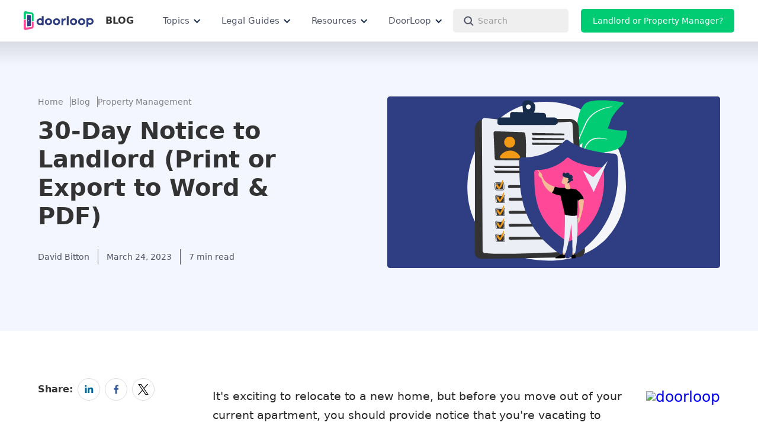

--- FILE ---
content_type: text/html
request_url: https://www.doorloop.com/blog/30-day-notice-to-landlord
body_size: 70875
content:
<!DOCTYPE html><!-- Last Published: Fri Jan 16 2026 22:25:20 GMT+0000 (Coordinated Universal Time) --><html data-wf-domain="www.doorloop.com" data-wf-page="642ae3a9150857d459e00b94" data-wf-site="5f073e32d304276cc8b4ff30" lang="en" data-wf-collection="642ae3a91508577ba3e00bad" data-wf-item-slug="30-day-notice-to-landlord"><head><meta charset="utf-8"/><title>30-Day Notice to Landlord (Print or Export to Word &amp; PDF)</title><meta content="Free 30-day notice to landlord template for tenants to vacate a property. Print, export and customize the notice to fit your state&#x27;s laws." name="description"/><meta content="30-Day Notice to Landlord (Print or Export to Word &amp; PDF)" property="og:title"/><meta content="Free 30-day notice to landlord template for tenants to vacate a property." property="og:description"/><meta content="https://cdn.prod.website-files.com/5f18a24d02bace2ac2d05bac/63f503441920c79670906614_Frame.svg" property="og:image"/><meta content="30-Day Notice to Landlord (Print or Export to Word &amp; PDF)" property="twitter:title"/><meta content="Free 30-day notice to landlord template for tenants to vacate a property." property="twitter:description"/><meta content="https://cdn.prod.website-files.com/5f18a24d02bace2ac2d05bac/63f503441920c79670906614_Frame.svg" property="twitter:image"/><meta property="og:type" content="website"/><meta content="summary_large_image" name="twitter:card"/><meta content="width=device-width, initial-scale=1" name="viewport"/><link href="https://cdn.prod.website-files.com/5f073e32d304276cc8b4ff30/css/doorloopcrm.shared.6a93c43d4.min.css" rel="stylesheet" type="text/css" integrity="sha384-apPEPUmyTPvDtP6swW9KdcdHudx1NhcXSwbC2Ow5Din1YpecAG/bkCA9rDFxEctV" crossorigin="anonymous"/><link href="https://cdn.prod.website-files.com/5f073e32d304276cc8b4ff30/css/doorloopcrm.642ae3a9150857d459e00b94-4144a6184.min.css" rel="stylesheet" type="text/css" integrity="sha384-KxikjBDP3KI/gKCG4Vzt6Nm0bZWA7NT9yUfQBC9sD0SMy+2td3rw5u3VnHfDZ1xm" crossorigin="anonymous"/><script type="text/javascript">!function(o,c){var n=c.documentElement,t=" w-mod-";n.className+=t+"js",("ontouchstart"in o||o.DocumentTouch&&c instanceof DocumentTouch)&&(n.className+=t+"touch")}(window,document);</script><link href="https://cdn.prod.website-files.com/5f073e32d304276cc8b4ff30/5fab5a9201c400774e70e79e_dl-fav.png" rel="shortcut icon" type="image/x-icon"/><link href="https://cdn.prod.website-files.com/5f073e32d304276cc8b4ff30/5fab5a9465a4504f16dbb343_dl-webclip.png" rel="apple-touch-icon"/><link href="https://www.doorloop.com/blog/30-day-notice-to-landlord" rel="canonical"/><link rel="preconnect" href="https://cdn.prod.website-files.com" />
<link rel="preconnect" href="https://cdn.doorloop.com" />
<link rel="preconnect" href="https://us-assets.i.posthog.com" crossorigin />
<link rel="dns-prefetch" href="//us.i.posthog.com" />

<script type='text/javascript'>
  setTimeout(function() {
    var script = document.createElement('script');
    script.async = true;
    script.type = 'text/javascript';
    var target = 'https://www.clickcease.com/monitor/stat.js';
    script.src = target;
    var elemClickCease = document.head;
    elemClickCease.appendChild(script);
  }, 1000); // 1000 milliseconds = 1 second
</script>

<noscript>
  <a href='https://www.clickcease.com' rel='nofollow'>
    <img src='https://monitor.clickcease.com' alt='ClickCease'/>
  </a>
</noscript>


<script type="text/javascript">
  setTimeout(function () {
    // First Cookiebot script
    var script1 = document.createElement('script');
    script1.id = 'CookieDeclaration1'; // Unique ID
    script1.defer = true;
    script1.type = 'text/javascript';
    script1.src = 'https://consent.cookiebot.com/f18618fc-4d5a-4699-b053-c4414808837b/cd.js';
    document.head.appendChild(script1);

    // Second Cookiebot script
    var script2 = document.createElement('script');
    script2.id = 'CookieDeclaration2'; // Unique ID
    script2.defer = true;
    script2.type = 'text/javascript';
    script2.src = 'https://consent.cookiebot.com/7c632bb2-0429-4ba5-9ae8-4d96615db5a7/cd.js';
    document.head.appendChild(script2);
  }, 2000); // 2 seconds
</script>


<style>
    @media all and (-ms-high-contrast: none), (-ms-high-contrast: active) {
        .alert-explorer{ display:block;}
    }
    <!--[if IE]>
               .alert-explorer{ display:block;}
    <![endif]-->
</style>

<style>

.main-dropdown-link-wrapper {
  background-color: rgb(255, 255, 255) !important;
}
.main-dropdown-link-wrapper:hover {
  background-color: rgb(241, 245, 255) !important;
}

.main-dropdown-link-wrapper:hover .menu-icon-box {
  color: rgb(22, 101, 216) !important;
}
.main-dropdown-link-wrapper .new-arrow {
  display: none !important;
}
</style>

<!-- End Schema.org Rich Snippets -->
<!-- Open Graph for Social Media -->
<meta name="twitter:site" content="@doorloopapp" />
<meta name="twitter:creator" content="@doorloopapp" />
<meta property="fb:pages" content="104065147625774" />
<meta property="fb:admins" content="10611679" />
<meta property="article:publisher" content="https://www.facebook.com/DoorLoopApp" />
<meta property="og:locale" content="en_US" />
<!-- End Open Graph for Social Media -->

<!-- Begin Js-cookie -->
<script>
  setTimeout(function() {
    
  !(function (e) {
    var n;
    if (
      ("function" == typeof define && define.amd && (define(e), (n = !0)),
      "object" == typeof exports && ((module.exports = e()), (n = !0)),
        !n)
    ) {
      var t = window.Cookies,
        o = (window.Cookies = e());
      o.noConflict = function () {
        return (window.Cookies = t), o;
      };
    }
  })(function () {
    function f() {
      for (var e = 0, n = {}; e < arguments.length; e++) {
        var t = arguments[e];
        for (var o in t) n[o] = t[o];
      }
      return n;
    }
    function a(e) {
      return e.replace(/(%[0-9A-Z]{2})+/g, decodeURIComponent);
    }
    return (function e(u) {
      function c() {}
      function t(e, n, t) {
        if ("undefined" != typeof document) {
          "number" == typeof (t = f({ path: "/" }, c.defaults, t)).expires &&
          (t.expires = new Date(1 * new Date() + 864e5 * t.expires)),
            (t.expires = t.expires ? t.expires.toUTCString() : "");
          try {
            var o = JSON.stringify(n);
            /^[\{\[]/.test(o) && (n = o);
          } catch (e) {}
          (n = u.write
            ? u.write(n, e)
            : encodeURIComponent(String(n)).replace(
              /%(23|24|26|2B|3A|3C|3E|3D|2F|3F|40|5B|5D|5E|60|7B|7D|7C)/g,
              decodeURIComponent
            )),
            (e = encodeURIComponent(String(e))
              .replace(/%(23|24|26|2B|5E|60|7C)/g, decodeURIComponent)
              .replace(/[\(\)]/g, escape));
          var r = "";
          for (var i in t)
            t[i] &&
            ((r += "; " + i), !0 !== t[i] && (r += "=" + t[i].split(";")[0]));
          return (document.cookie = e + "=" + n + r);
        }
      }
      function n(e, n) {
        if ("undefined" != typeof document) {
          for (
            var t = {},
              o = document.cookie ? document.cookie.split("; ") : [],
              r = 0;
            r < o.length;
            r++
          ) {
            var i = o[r].split("="),
              c = i.slice(1).join("=");
            n || '"' !== c.charAt(0) || (c = c.slice(1, -1));
            try {
              var f = a(i[0]);
              if (((c = (u.read || u)(c, f) || a(c)), n))
                try {
                  c = JSON.parse(c);
                } catch (e) {}
              if (((t[f] = c), e === f)) break;
            } catch (e) {}
          }
          return e ? t[e] : t;
        }
      }
      return (
        (c.set = t),
          (c.get = function (e) {
            return n(e, !1);
          }),
          (c.getJSON = function (e) {
            return n(e, !0);
          }),
          (c.remove = function (e, n) {
            t(e, "", f(n, { expires: -1 }));
          }),
          (c.defaults = {}),
          (c.withConverter = e),
          c
      );
    })(function () {});
  });
  }, 1000)
</script>
<!-- End Js-cookie -->

<!-- Cookiebot -->

<script>   
  
if (navigator.globalPrivacyControl === true) {     
    console.log("GPC signal detected: Auto-rejecting all except necessary cookies.");     
	
  	window.addEventListener('CookiebotOnLoad', function(){         
    	Cookiebot.submitCustomConsent(true, false, false, false);     
  	});                                                         
} 

</script>

<!-- Google Tag Manager -->
<script>
  const loadGTM = () => {
    const script = document.createElement("script");
    script.type = "text/javascript";
    script.async = true;
    script.onload = () => {
      window.dataLayer = window.dataLayer || [];
      dataLayer.push({
        event: "gtm.js",
        "gtm.start": new Date().getTime(),
        "gtm.uniqueEventId": 0,
      });
    };
    script.src = "https://www.googletagmanager.com/gtm.js?id=GTM-KLSVFF2";
    document.head.appendChild(script);
  };

  // Delay loading GTM by 2 seconds (2000 milliseconds)
  setTimeout(loadGTM, 2000);
</script>

<!-- Posthog -->
<script>
function getQueryParam(paramName) {
    try {
      var urlParams = new URLSearchParams(window.location.search);
      return urlParams.get(paramName) || null;
    } catch (err) {
      var match = new RegExp('[?&]' + paramName + '=([^&]+)').exec(window.location.search);
      return match ? decodeURIComponent(match[1]) : null;
    }
}

function getVisitType(pathname) {
    if (typeof pathname !== 'string') return "";

    const mapping = {
        "lp_visit": ["/lp/", "/lp2/"],
        "blog_visit": ["/blog/"],
        "pricing_page_visit": ["/pricing"],
        "portfolio_visit": ["/portfolio"],
        "feature_page_visit": ["/feature"],
        "form_visit": ["/demo-form"],
        "hp_visit": ["/"],
      	"laws_visit": ["/laws"],
      	"forms_visit": ["/forms"],
      	"legal_visit": ["/legal"],
        "career_visit": ["/careers"],
        "resource_visit": ["/resource"],
      	"webinar_visit": ["/webinar"],
        "about_us_visit": ["/about"],
        "raving_fan_visit": ["/raving"],
        "calculator_visit": ["/calculator"],
        "ai_visit": ["/ai"],
        "videos_visit": ["/video"],
        "podcasts_visit": ["/podcast"],
        "real_estate_trends_visit": ["/real-estate-trends"],
        "associations_visit": ["/associations"],
        "definitions_visit": ["/definitions"],
        "directory_visit": ["/directory"],
        "hubs_visit": ["/hubs"],
    };

    for (const [visitType, paths] of Object.entries(mapping)) {
        if (
            paths.some(path => 
                path === "/" ? pathname === "/" : pathname.startsWith(path)
            )
        ) {
            return visitType;
        }
    }

    return "";
}
  
  function extractNumber(id) {
  if (!id) return id;
  const kwdRegex = /kwd-(\d+)/;
  const kwdMatch = id.match(kwdRegex);
  if (kwdMatch) return kwdMatch[1];

  const locRegex = /(\d+):loc-/;
  const locMatch = id.match(locRegex);
  if (locMatch) return locMatch[1];

  const audRegex = /aud-(\d+)/;
  const audMatch = id.match(audRegex);
  if (audMatch) return audMatch[1];

  return id;
}
	
	
	
!function(t,e){var o,n,p,r;e.__SV||(window.posthog=e,e._i=[],e.init=function(i,s,a){function g(t,e){var o=e.split(".");2==o.length&&(t=t[o[0]],e=o[1]),t[e]=function(){t.push([e].concat(Array.prototype.slice.call(arguments,0)))}}(p=t.createElement("script")).type="text/javascript",p.crossOrigin="anonymous",p.async=!0,p.src=s.api_host.replace(".i.posthog.com","-assets.i.posthog.com")+"/static/array.js",(r=t.getElementsByTagName("script")[0]).parentNode.insertBefore(p,r);var u=e;for(void 0!==a?u=e[a]=[]:a="posthog",u.people=u.people||[],u.toString=function(t){var e="posthog";return"posthog"!==a&&(e+="."+a),t||(e+=" (stub)"),e},u.people.toString=function(){return u.toString(1)+".people (stub)"},o="capture identify alias people.set people.set_once set_config register register_once unregister opt_out_capturing has_opted_out_capturing opt_in_capturing reset isFeatureEnabled onFeatureFlags surveys".split(" "),n=0;n<o.length;n++)g(u,o[n]);e._i.push([i,s,a])},e.__SV=1)}(document,window.posthog||[]);
posthog.init("phc_HUjc1K4MXKGgoZ3Vr0CKpDFq61qk5O0zTdKM7fmEWoe", {
        api_host: 'https://us.i.posthog.com',
        defaults: '2025-05-24',
        person_profiles: 'always',
		
		cookie_domain: ".doorloop.com",
		disable_session_recording: true,
		autocapture: false,
		capture_pageview: true,
  loaded: function (posthog) {
    try {
      if(window.location.href.includes("doorloopcrm")){
      	posthog.debug()
      }
      
      const email = getQueryParam("email");
      const currentDistinctId = posthog.get_distinct_id();
      const urlDistinctId = getQueryParam("pid");
      
      var query = {
        campaign_ID: getQueryParam('campaign_ID'),
        keyword_ID:  extractNumber(getQueryParam('keyword_ID')),
        adgroup_ID:  getQueryParam('adgroup_ID'),
        email: getQueryParam('email'),
        pid: getQueryParam('pid'),
        utm_source: getQueryParam('utm_source'),
        utm_campaign: getQueryParam('utm_campaign'),
        utm_content: getQueryParam('utm_content'),
        utm_medium: getQueryParam('utm_medium'),
        utm_term: getQueryParam('utm_term'),
      };

      var pathname = window.location.pathname || "";
      var pageVisitType = getVisitType(pathname);
      var slug = pathname.split('/').slice(1);
      var referrer = document.referrer
      

      posthog.register({
        userAgent: navigator.userAgent || null,
        campaign_id: query.campaign_ID || null,
        keyword_id:  query.keyword_ID  || null,
        adgroup_id:  query.adgroup_ID  || null,
        source_id: query.utm_source || null,
        page_visit_type: pageVisitType,
        slug: slug
      });

      /*if (urlDistinctId) {
        posthog.identify(urlDistinctId);
      } else if (email) {
        if (currentDistinctId !== email) {
          posthog.alias(email);
        }
        posthog.identify(email);
        posthog.people.set({ email });
      } else {
        posthog.identify(currentDistinctId);
      }*/
      
      if (email) {
        if (currentDistinctId !== email) {
          posthog.alias(email);
        }else if (!isIdentified){
          posthog.identify(email);
        }
      }

    } catch (err) {
      console.error("Error in PostHog integration:", err);
    }
  }
});
</script>
  
  <!-- Analytics.track -->
<script>

  window.dataLayer = window.dataLayer || [];
  window.uetq = window.uetq || [];
  window.gtag = function(){window.dataLayer.push(arguments);}
  window.gtag('js', new Date());
  window.gtag('config', 'G-CSHBWMC49K');
  window.analytics = {
    track:  function(name, properties) {
      if (name) {
        name = name.toLowerCase().split(" ").join("_");
      }
      if (window.posthog) {
        window.posthog.capture(name, properties);
      }
      if (window.gtag) {
        window.gtag("event", name, properties);
      }
      /*if (window.fbq) {
        window.fbq("trackCustom", name, properties);
      }else {
        window.fbqQueue = window.fbqQueue || [];
        window.fbqQueue.push({name: name, properties: properties});
      }*/
      
      if(window._tfa){
      window._tfa.push({notify: 'event', name: name, id: 1773784});
      }
      
      if(window.ttq){
      	window.ttq.track(name)
      }
      
      
      if (window.uetq) {
        window.uetq.push("event", name, {
          event_category: "track_event",
          event_label: name
        });
      }
    },
    identify: function() {
      return true;
    }
  }

</script>


<!-- End Google Tag Manager & Posthog -->


<meta name="google-site-verification" content="VGAHuO_G2UWp3tmJvel-CyQAE-HEDLJi9_IXm7Kn_a8" />
<meta name="facebook-domain-verification" content="70rslwgj1y3cpi5gfkuh4xjyxgk1i1" />


<style>
.dropdown-text-icon-wrapper {
    color: #333333 !important;
}
.mobile-dropdown-link-block{
  color: #333333 !important;
  }

.nav-secondary-item:hover .dropdown-text-icon-wrapper,
.nav-secondary-item:focus .dropdown-text-icon-wrapper,
.nav-secondary-item:active .dropdown-text-icon-wrapper {
    color: #1665d8 !important;
}
</style>




<!-- Start VWO Async SmartCode -->
<link rel="preconnect" href="https://dev.visualwebsiteoptimizer.com" />
<script type='text/javascript' id='vwoCode'>
window._vwo_code ||
(function () {
var w=window,
d=document;
var account_id=763349,
version=2.2,
settings_tolerance=2000,
hide_element='body',
hide_element_style = 'opacity:0 !important;filter:alpha(opacity=0) !important;background:none !important';
/* DO NOT EDIT BELOW THIS LINE */
if(f=!1,v=d.querySelector('#vwoCode'),cc={},-1<d.URL.indexOf('__vwo_disable__')||w._vwo_code)return;try{var e=JSON.parse(localStorage.getItem('_vwo_'+account_id+'_config'));cc=e&&'object'==typeof e?e:{}}catch(e){}function r(t){try{return decodeURIComponent(t)}catch(e){return t}}var s=function(){var e={combination:[],combinationChoose:[],split:[],exclude:[],uuid:null,consent:null,optOut:null},t=d.cookie||'';if(!t)return e;for(var n,i,o=/(?:^|;\s*)(?:(_vis_opt_exp_(\d+)_combi=([^;]*))|(_vis_opt_exp_(\d+)_combi_choose=([^;]*))|(_vis_opt_exp_(\d+)_split=([^:;]*))|(_vis_opt_exp_(\d+)_exclude=[^;]*)|(_vis_opt_out=([^;]*))|(_vwo_global_opt_out=[^;]*)|(_vwo_uuid=([^;]*))|(_vwo_consent=([^;]*)))/g;null!==(n=o.exec(t));)try{n[1]?e.combination.push({id:n[2],value:r(n[3])}):n[4]?e.combinationChoose.push({id:n[5],value:r(n[6])}):n[7]?e.split.push({id:n[8],value:r(n[9])}):n[10]?e.exclude.push({id:n[11]}):n[12]?e.optOut=r(n[13]):n[14]?e.optOut=!0:n[15]?e.uuid=r(n[16]):n[17]&&(i=r(n[18]),e.consent=i&&3<=i.length?i.substring(0,3):null)}catch(e){}return e}();function i(){var e=function(){if(w.VWO&&Array.isArray(w.VWO))for(var e=0;e<w.VWO.length;e++){var t=w.VWO[e];if(Array.isArray(t)&&('setVisitorId'===t[0]||'setSessionId'===t[0]))return!0}return!1}(),t='a='+account_id+'&u='+encodeURIComponent(w._vis_opt_url||d.URL)+'&vn='+version+'&ph=1'+('undefined'!=typeof platform?'&p='+platform:'')+'&st='+w.performance.now();e||((n=function(){var e,t=[],n={},i=w.VWO&&w.VWO.appliedCampaigns||{};for(e in i){var o=i[e]&&i[e].v;o&&(t.push(e+'-'+o+'-1'),n[e]=!0)}if(s&&s.combination)for(var r=0;r<s.combination.length;r++){var a=s.combination[r];n[a.id]||t.push(a.id+'-'+a.value)}return t.join('|')}())&&(t+='&c='+n),(n=function(){var e=[],t={};if(s&&s.combinationChoose)for(var n=0;n<s.combinationChoose.length;n++){var i=s.combinationChoose[n];e.push(i.id+'-'+i.value),t[i.id]=!0}if(s&&s.split)for(var o=0;o<s.split.length;o++)t[(i=s.split[o]).id]||e.push(i.id+'-'+i.value);return e.join('|')}())&&(t+='&cc='+n),(n=function(){var e={},t=[];if(w.VWO&&Array.isArray(w.VWO))for(var n=0;n<w.VWO.length;n++){var i=w.VWO[n];if(Array.isArray(i)&&'setVariation'===i[0]&&i[1]&&Array.isArray(i[1]))for(var o=0;o<i[1].length;o++){var r,a=i[1][o];a&&'object'==typeof a&&(r=a.e,a=a.v,r&&a&&(e[r]=a))}}for(r in e)t.push(r+'-'+e[r]);return t.join('|')}())&&(t+='&sv='+n)),s&&s.optOut&&(t+='&o='+s.optOut);var n=function(){var e=[],t={};if(s&&s.exclude)for(var n=0;n<s.exclude.length;n++){var i=s.exclude[n];t[i.id]||(e.push(i.id),t[i.id]=!0)}return e.join('|')}();return n&&(t+='&e='+n),s&&s.uuid&&(t+='&id='+s.uuid),s&&s.consent&&(t+='&consent='+s.consent),w.name&&-1<w.name.indexOf('_vis_preview')&&(t+='&pM=true'),w.VWO&&w.VWO.ed&&(t+='&ed='+w.VWO.ed),t}code={nonce:v&&v.nonce,library_tolerance:function(){return'undefined'!=typeof library_tolerance?library_tolerance:void 0},settings_tolerance:function(){return cc.sT||settings_tolerance},hide_element_style:function(){return'{'+(cc.hES||hide_element_style)+'}'},hide_element:function(){return performance.getEntriesByName('first-contentful-paint')[0]?'':'string'==typeof cc.hE?cc.hE:hide_element},getVersion:function(){return version},finish:function(e){var t;f||(f=!0,(t=d.getElementById('_vis_opt_path_hides'))&&t.parentNode.removeChild(t),e&&((new Image).src='https://dev.visualwebsiteoptimizer.com/ee.gif?a='+account_id+e))},finished:function(){return f},addScript:function(e){var t=d.createElement('script');t.type='text/javascript',e.src?t.src=e.src:t.text=e.text,v&&t.setAttribute('nonce',v.nonce),d.getElementsByTagName('head')[0].appendChild(t)},load:function(e,t){t=t||{};var n=new XMLHttpRequest;n.open('GET',e,!0),n.withCredentials=!t.dSC,n.responseType=t.responseType||'text',n.onload=function(){if(t.onloadCb)return t.onloadCb(n,e);200===n.status?_vwo_code.addScript({text:n.responseText}):_vwo_code.finish('&e=loading_failure:'+e)},n.onerror=function(){if(t.onerrorCb)return t.onerrorCb(e);_vwo_code.finish('&e=loading_failure:'+e)},n.send()},init:function(){var e,t=this.settings_tolerance();w._vwo_settings_timer=setTimeout(function(){_vwo_code.finish()},t),'body'!==this.hide_element()?(n=d.createElement('style'),e=(t=this.hide_element())?t+this.hide_element_style():'',t=d.getElementsByTagName('head')[0],n.setAttribute('id','_vis_opt_path_hides'),v&&n.setAttribute('nonce',v.nonce),n.setAttribute('type','text/css'),n.styleSheet?n.styleSheet.cssText=e:n.appendChild(d.createTextNode(e)),t.appendChild(n)):(n=d.getElementsByTagName('head')[0],(e=d.createElement('div')).style.cssText='z-index: 2147483647 !important;position: fixed !important;left: 0 !important;top: 0 !important;width: 100% !important;height: 100% !important;background: white !important;',e.setAttribute('id','_vis_opt_path_hides'),e.classList.add('_vis_hide_layer'),n.parentNode.insertBefore(e,n.nextSibling));var n='https://dev.visualwebsiteoptimizer.com/j.php?'+i();-1!==w.location.search.indexOf('_vwo_xhr')?this.addScript({src:n}):this.load(n+'&x=true',{l:1})}};w._vwo_code=code;code.init();})();

(function () {
  try {
    if (location.hostname.includes('doorloopcrm.webflow.io')) {
      window.VWO_PH_DEBUG = true;
      console.log('[VWO→PostHog] Debug mode enabled for', location.hostname);
    }
  } catch (e) {}
})();

(function () {
  var DEBUG = !!window.VWO_PH_DEBUG;

  function dbg() {
    if (!DEBUG) return;
    var args = Array.prototype.slice.call(arguments);
    args.unshift('[VWO→PostHog]');
    console.log.apply(console, args);
  }

  // Single unified PostHog event name
  var PH_EVENT_NAME = 'vwo_test_interaction';

  function makeKey(expId, variationId) {
    return String(expId || '') + '::' + String(variationId || '');
  }

  var EXPOSURE_QUEUE = [];

  function posthogIsReady() {
    var ready = !!(window.posthog && typeof window.posthog.capture === 'function');
    return ready;
  }

  function sendExposureNow(payload) {
    if (!posthogIsReady() || !payload) return;

    var expId          = payload.expId;
    var variationId    = payload.variationId;
    var campaignName   = payload.campaignName;
    var campaignKey    = payload.campaignKey;
    var variationName  = payload.variationName;


    window.posthog.capture(PH_EVENT_NAME, {
      source: 'vwo',
      interaction_type: 'exposure',

      // Useful VWO properties
      vwo_experiment_id:     expId,
      vwo_experiment_name:   campaignName,
      vwo_experiment_key:    campaignKey,
      vwo_variation_id:      variationId,
      vwo_variation_name:    variationName,
      vwo_experiment_slug:   campaignKey && variationName
        ? String(campaignKey) + '::' + String(variationName)
        : null
    });

    // Optional: persistent user-level property like vwo_<experiment_key> = <variation_name>
    try {
      if (campaignKey && variationName && typeof window.posthog.register === 'function') {
        var props = {};
        var key = 'vwo_' + String(campaignKey).replace(/[^a-zA-Z0-9_]/g, '_').toLowerCase();
        props[key] = variationName;
        window.posthog.register(props);
      }
    } catch (e) {
      dbg('Error registering persistent PostHog property:', e);
    }

    // Optional: debug helper
    window.VWO_PH_lastExposure = {
      event: PH_EVENT_NAME,
      payload: {
        source: 'vwo',
        interaction_type: 'exposure',
        vwo_experiment_id:    expId,
        vwo_experiment_name:  campaignName,
        vwo_experiment_key:   campaignKey,
        vwo_variation_id:     variationId,
        vwo_variation_name:   variationName
      }
    };
  }

  function flushQueueIfReady() {
    if (!posthogIsReady()) return;
    while (EXPOSURE_QUEUE.length) {
      var payload = EXPOSURE_QUEUE.shift();
      sendExposureNow(payload);
    }
  }

  function enqueueExposure(payload) {
    if (!payload) return;
    EXPOSURE_QUEUE.push(payload);
    flushQueueIfReady();
  }

  // Poll until PostHog is ready, then flush
  var phInterval = setInterval(function () {
    if (posthogIsReady()) {
      flushQueueIfReady();
      clearInterval(phInterval);
    }
  }, 500);

  /**
   * VWO callback
   * data: ['vS' (or similar), <exp_id>, <variation_id>, ...]
   */
  function handleVwoExposure(data) {
    dbg('onVariationApplied fired', data);

    if (!Array.isArray(data) || data.length < 3) {
      dbg('Invalid onVariationApplied data payload');
      return;
    }

    var expId       = String(data[1]); // Experiment ID
    var variationId = String(data[2]); // Variation ID
    // Look up experiment details from VWO global object
    var exp            = (window._vwo_exp && window._vwo_exp[expId]) || null;
    var campaignName   = exp && exp.name ? exp.name : null;
    var campaignKey    = exp && (exp.key || exp.pc_ky) ? (exp.key || exp.pc_ky) : campaignName || expId;
    var variationName  = null;

    if (exp && exp.comb_n && typeof exp.comb_n === 'object') {
      variationName = exp.comb_n[variationId] || null;
    }

    var payload = {
      expId:         expId,
      variationId:   variationId,
      campaignName:  campaignName,
      campaignKey:   campaignKey,
      variationName: variationName
    };

    enqueueExposure(payload);
  }

  // Attach to VWO queue
  window.VWO = window.VWO || [];
  window.VWO.push(['onVariationApplied', handleVwoExposure]);
  dbg('Registered onVariationApplied handler. Current VWO queue length:', window.VWO.length);
})();
</script>

<!-- End VWO Async SmartCode -->




<script type="application/ld+json">
    {
      "@context": "https://schema.org",
      "@type": "BreadcrumbList",
      "itemListElement": [{
        "@type": "ListItem",
        "position": 1,
        "name": "Homepage",
        "item": "https://www.doorloop.com"
      },{
        "@type": "ListItem",
        "position": 2,
        "name": "Property Management",
        "item": "https://www.doorloop.com/category/property-management"
      },{
        "@type": "ListItem",
        "position": 3,
        "name": "30-Day Notice to Landlord (Print or Export to Word &amp; PDF)",
        "item": "https://www.doorloop.com/blog/30-day-notice-to-landlord"
      }]
    }
    </script>
    
    
<script type="application/ld+json">
{"@context":"https://schema.org",
"@graph":[{"@type":"Organization",
"@id":"https://www.doorloop.com/blog/#organization",
"name":"DoorLoop Blog",
"url":"https://www.doorloop.com/blog/",
"sameAs":["https://facebook.com/DoorLoopApp/",
"https://instagram.com/doorloopapp/",
"https://youtube.com/doorloop",
"https://linkedin.com/company/doorloop",
"https://twitter.com/doorloopapp"],
"logo":{"@type":"ImageObject",
"@id":"https://doorloop.com/blog/#logo",
"inLanguage":"en-US",
"url":"https://cdn.doorloop.com/logo/doorloop-logo.png",
"width":780,
"height":492,
"caption":"DoorLoop"},
"image":{"@id":"https://doorloop.com/blog/#logo"}},
{"@type":"WebSite",
"@id":"https://doorloop.com/blog/#website",
"url":"https://doorloop.com/blog/",
"name":"Blog",
"description":"",
"publisher":{"@id":"https://doorloop.com/blog/#organization"},
"potentialAction":[{"@type":"SearchAction",
"target":"https://doorloop.com/search?query={search_term_string}",
"query-input":"required name=search_term_string"}],
"inLanguage":"en-US"},
{"@type":"ImageObject",
"@id":"https://doorloop.com/blog/30-day-notice-to-landlord#primaryimage",
"inLanguage":"en-US",
"url":"https://cdn.prod.website-files.com/5f18a24d02bace2ac2d05bac/63f503441920c79670906614_Frame.svg",
"width":1920,
"height":990},
{"@type":"WebPage",
"@id":"https://doorloop.com/blog/30-day-notice-to-landlord#webpage",
"url":"https://doorloop.com/blog/30-day-notice-to-landlord",
"name":"30-Day Notice to Landlord (Print or Export to Word &amp; PDF) | Property Management",
"isPartOf":{"@id":"https://doorloop.com/blog/#website"},
"primaryImageOfPage":{"@id":"https://doorloop.com/blog/30-day-notice-to-landlord#primaryimage"},
"datePublished":"Feb 21, 2023",
"dateModified":"Apr 03, 2023",
"description":"Free 30-day notice to landlord template for tenants to vacate a property. Print, export and customize the notice to fit your state&#39;s laws.",
"inLanguage":"en-US",
"potentialAction":[{"@type":"ReadAction",
"target":["https://doorloop.com/blog/30-day-notice-to-landlord"]}]},
{"@type":"Article",
"@id":"https://doorloop.com/blog/30-day-notice-to-landlord#article",
"isPartOf":{"@id":"https://doorloop.com/blog/30-day-notice-to-landlord#webpage"},
"author":{"@type":"Person",
"name":"David Bitton",
"url":"https://doorloop.com/authors/david-bitton"},
"headline":"30-Day Notice to Landlord (Print or Export to Word &amp; PDF)",
"datePublished":"Feb 21, 2023",
"dateModified":"Apr 03, 2023",
"mainEntityOfPage":{"@id":"https://doorloop.com/blog/30-day-notice-to-landlord#webpage"},
"publisher":{"@id":"https://doorloop.com/blog/#organization"},
"image":{"@id":"https://doorloop.com/blog/30-day-notice-to-landlord#primaryimage"},
"articleSection":"Property Management",
"inLanguage":"en-US"},
{"@type":["Person"],
"name":"David Bitton",
"image":{"@type":"ImageObject",
"@id":"https://doorloop.com/blog/#personlogo",
"inLanguage":"en-US",
"url":"https://cdn.prod.website-files.com/5f18a24d02bace2ac2d05bac/67b8a02b979cd6136cf0bb46_david-bitton-headshot.avif",
"caption":"David Bitton"},
"description":"Co-Founder at DoorLoop",
"sameAs":[
"",
"https://www.linkedin.com/in/davidmbitton/",
"http://www.twitter.com/doorloopapp",
"",
""
]}]}</script>
    
    

<meta name="robots" content="index, follow, max-snippet:-1, max-image-preview:large, max-video-preview:-1" />
<meta name="article:section" content="Property Management">
<meta name="article:author" content="David Bitton">
<meta name="twitter:player" content="">
<meta property="og:video" content=""/>
<meta property="og:url" content="https://www.doorloop.com/blog/30-day-notice-to-landlord" />
<meta property="article:published_time" content="Feb 21, 2023" />
<meta property="article:modified_time" content="Apr 03, 2023" />



<style>
.pros {
background: #B8F1D8;
padding: 1px 32px 32px 32px;
margin: 16px 0px 16px 0px;
}

.cons {
background: #FFB8B8;
padding: 1px 32px 32px 32px;
margin: 16px 0px 16px 0px;
}


table, th, td {
  border: 1px solid #333;
  border-collapse: collapse;
  margin-bottom: 26px;
  text-align: center;
}
th, td {
  padding: 10px;
}

.w-richtext figure.image {
   max-width: 100%;
}

/* Table of Contents */
#toc ul {
    margin: 0;
    padding: 0;
    list-style: none;
    display: -ms-grid;
  display: grid;
  margin-top: 0px;
  margin-bottom: 0px;
  padding-left: 0px;
  grid-auto-columns: 1fr;
  grid-column-gap: 16px;
  grid-row-gap: 2px;
  -ms-grid-columns: 1fr;
  grid-template-columns: 1fr;
  -ms-grid-rows: auto auto;
  grid-template-rows: auto auto;
  list-style-type: none;
}
#toc li {
padding: 7px;
border-radius: 5px;
list-style: none;
}

#toc a {
text-decoration: none;
color: #0026d6;
}

#toc a:hover{
color: #FF4998;
}

#toc .toc-h2 {
font-size: inherit;
text-decoration: none;
}

#toc .toc-h3 {
font-size: 14px;
text-decoration: none;
}

#toc .toc-active {
background: #F0F4FD;
}

table, th, td {
  border: 1px solid #333;
  border-collapse: collapse;
  margin-bottom: 26px;
  text-align: center;
}
th, td {
  padding: 10px;
}
table {
    border-collapse: collapse;
    font-family: sans-serif;
    border-radius: 7px;
    overflow: hidden;
    border-spacing: 0;
    border: transparent;
    width: 100%;
    word-break: break-word;
    table-layout: fixed;
}

tr th {
    background-color: #2F3E83;
    color: #ffffff;
    text-align: center;
    border: none;
}

th,
td {
    padding: 12px 18px;
    border: none;
}

td {
    color: #333333;
    border: none;
}

tbody tr {
    border-bottom: 1px solid #dddddd;
    border: none;
}

tbody tr:nth-of-type(even) {
    background-color: #f3f3f3;
}
</style>


<script>
window.utmCampaignParameter =  window.location.pathname.split("/")[1] ? window.location.pathname.split("/")[1] : "direct"
window.utmContentParameter = window.location.pathname.split("/")[2] ? window.location.pathname.split("/")[2] : "direct"
window.utmMediumParameter = "No" === "Yes" ? "pms-post" : "blog-post"
window.utmTermParameter = "property-management"
</script></head><body><div class="nav-sticky blog-padding"><div class="open-graph-and-schema-rich-snippets w-embed"><meta property="og:site_name" content="DoorLoop"/>
<meta property="og:image:width" content="2400" />
<meta property="og:image:height" content="1260" /></div><div class="wide-header-menu more-padding"><div class="nav-inner blog-left-right-padding"><div class="nav-left"><div class="blog-logo-box"><a id="blog-nav-logo" href="https://www.doorloop.com/" class="blog-logo w-inline-block"><div class="logo-dark logo-nav-blog w-embed"><svg xmlns="http://www.w3.org/2000/svg" viewBox="0 0 148 41" fill="none" fill-rule="evenodd"><path d="M32.216 25.283c-.7-.708-1.048-1.58-1.048-2.614s.35-1.906 1.048-2.614 1.566-1.063 2.6-1.062c1.053 0 1.93.354 2.628 1.062a3.52 3.52 0 0 1 .912 1.559 4.15 4.15 0 0 1 0 2.11 3.52 3.52 0 0 1-.912 1.559c-.7.708-1.575 1.062-2.628 1.062-1.035 0-1.902-.354-2.6-1.062zM143.003 19.4c.7.708 1.048 1.58 1.05 2.614s-.35 1.906-1.05 2.614-1.566 1.062-2.6 1.062c-1.053 0-1.93-.354-2.628-1.062-.435-.432-.75-.97-.912-1.56-.182-.692-.182-1.418 0-2.1.163-.6.477-1.128.912-1.56.7-.708 1.575-1.062 2.628-1.062 1.035 0 1.902.354 2.6 1.062zm-6.14 9.2c1.022.476 2.175.714 3.458.713 2.18 0 4.004-.708 5.474-2.124S148 24.03 148 21.96s-.712-3.794-2.137-5.175-3.227-2.07-5.406-2.07c-1.33 0-2.53.266-3.595.8v-.527h-3.95v19.062h3.95V28.6zM117.31 17.494c-1.47 1.416-2.205 3.16-2.205 5.23s.712 3.794 2.137 5.175 3.228 2.07 5.406 2.07 4.003-.713 5.474-2.137 2.206-3.173 2.206-5.243-.713-3.79-2.14-5.158-3.227-2.057-5.406-2.057-4.003.708-5.474 2.124l.001-.003zm5.392 1.498c1.054 0 1.93.354 2.628 1.062s1.048 1.58 1.05 2.614-.35 1.906-1.05 2.614-1.574 1.062-2.628 1.062c-1.034 0-1.9-.354-2.6-1.062s-1.05-1.58-1.05-2.614.35-1.907 1.05-2.614 1.566-1.062 2.6-1.062zm-17.13 0c1.053 0 1.93.354 2.628 1.062s1.05 1.58 1.05 2.614-.35 1.906-1.05 2.614-1.575 1.062-2.628 1.062c-1.035 0-1.902-.354-2.6-1.062s-1.048-1.58-1.048-2.614.35-1.907 1.048-2.614 1.566-1.062 2.6-1.062zm-5.393-1.498c-1.47 1.416-2.205 3.16-2.205 5.23s.713 3.794 2.138 5.175 3.227 2.07 5.406 2.07 4.003-.713 5.473-2.137 2.206-3.173 2.206-5.243-.713-3.79-2.14-5.158-3.227-2.057-5.406-2.057-4.003.708-5.474 2.124l.001-.003zm-8.933-6.862v19.336h4.003V10.632h-4.003zM64.23 17.494c-1.47 1.416-2.206 3.16-2.206 5.23s.712 3.794 2.137 5.175 3.228 2.07 5.406 2.07 4.003-.713 5.474-2.137 2.206-3.173 2.206-5.243-.712-3.79-2.138-5.158-3.227-2.057-5.406-2.057-4.003.708-5.474 2.124v-.003zm2.792 2.56c.7-.71 1.566-1.063 2.6-1.062 1.053 0 1.93.354 2.628 1.062s1.048 1.58 1.048 2.614-.35 1.906-1.048 2.614-1.575 1.062-2.628 1.062c-1.035 0-1.9-.354-2.6-1.062s-1.048-1.58-1.048-2.614.35-1.907 1.048-2.614zm-6.904 2.532c0-2.07-.712-3.79-2.137-5.16s-3.227-2.056-5.406-2.056-4.003.708-5.474 2.124-2.206 3.16-2.205 5.23.713 3.794 2.138 5.175 3.227 2.07 5.406 2.07 4.003-.713 5.474-2.137 2.206-3.173 2.206-5.243h0zm-7.625-3.595c1.053 0 1.93.354 2.628 1.062s1.048 1.58 1.048 2.614-.35 1.906-1.048 2.614-1.575 1.062-2.628 1.062c-1.035 0-1.902-.354-2.6-1.062s-1.048-1.58-1.05-2.614.35-1.907 1.05-2.614 1.566-1.062 2.6-1.062zm27.342-3.35v14.324h3.948v-6.073c0-2.996 1.38-4.494 4.14-4.493h.818l.053-4.03c-2.33 0-4 .863-5.01 2.6v-2.317h-3.948zm-41.476.44c-1.022-.476-2.175-.714-3.46-.714-2.178 0-4.003.708-5.474 2.124s-2.206 3.16-2.206 5.23.713 3.794 2.138 5.175 3.227 2.07 5.406 2.07c1.33 0 2.528-.266 3.595-.8l-.002.8h3.95V10.632h-3.95v5.452z" fill="currentColor"/><path d="M11.602 34.744l-5.152.78c-.99.152-1.81-.6-1.81-1.647V20.236c0-1.272-1-2.335-2.264-2.363C1.083 17.843 0 18.907 0 20.237v16.678c0 1.218.497 2.234 1.3 2.885.775.643 1.83.906 2.97.688l3.778-.746 9.912-1.965c.838-.168 1.582-.71 2.114-1.465.547-.783.84-1.714.842-2.67v-11.07c-.442.408-1.02.634-1.62.633s-1.18-.228-1.62-.637v3.623l.008 5.94c0 .93-.636 1.78-1.426 1.9l-4.644.712z" fill="#ff4998"/><path d="M17.664 13.888v6.446c.047 1.058.78 1.9 1.652 1.87.852-.02 1.54-.852 1.587-1.872v-13.4a4.69 4.69 0 0 0-.846-2.676c-.533-.752-1.28-1.316-2.122-1.48l-3.086-.61L4.276.078c-1.14-.23-2.2.06-2.977.703C.507 1.43.004 2.456.004 3.674v14.16c.617-.616 1.453-.963 2.324-.966l.008.004H2.4a3.28 3.28 0 0 1 2.245.959V6.7c0-1.056.824-1.79 1.81-1.64l9.778 1.488c.8.118 1.426.972 1.426 1.9l.004 5.45z" fill="#01cc74"/><path d="M10.107 19.24c.415.166.707.6.707 1.105 0 .643-.472 1.167-1.07 1.172h-.077c-.563-.037-1.012-.544-1.012-1.172 0-.656.493-1.184 1.092-1.177a1.01 1.01 0 0 1 .361.072zm5.55 6.12l-.004-15.218c0-.753-.533-1.438-1.187-1.523L8.55 7.874c-.754-.098-1.385.502-1.385 1.328V31.37c0 .826.627 1.425 1.38 1.332l3.056-.385 2.868-.363c.66-.084 1.192-.774 1.192-1.532l-.005-5.06z" fill="currentColor"/></svg></div></a><a id="back-to-blog-button" href="/blog" class="back-to-blog hide-mobile-landscape">Blog</a></div><div data-delay="0" data-hover="true" class="portfolio-menu w-dropdown"><div class="nav-item features-dropwdown portfolio hide-for-now w-dropdown-toggle"><div>Topics</div><div class="dropdown-arrow w-icon-dropdown-toggle"></div></div><nav class="resources-dropdown topics w-dropdown-list"><div class="dropdown-grid topics-dropdown"><div class="navbar-column topic-column"><div class="dropdown-link-list"><a href="/category/software" class="dropdown-link-block topics-dropdown w-inline-block"><img width="20" height="20" alt="" src="https://cdn.prod.website-files.com/5f073e32d304276cc8b4ff30/640f4302d35fb176d5c50bc8_Group-2.svg" loading="lazy" class="nav-icon resources-drop-down_icon"/><div class="name-text-block"><div class="name-arrow-block"><div class="drowdown-link-name">Software</div></div></div></a><a href="/category/property-management" class="dropdown-link-block topics-dropdown w-inline-block"><img width="20" height="25" alt="" src="https://cdn.prod.website-files.com/5f073e32d304276cc8b4ff30/640f483992c31acf7917271b_Apartment.svg" loading="lazy" class="nav-icon resources-drop-down_icon"/><div class="name-text-block"><div class="name-arrow-block"><div class="drowdown-link-name">Property Management</div></div></div></a><a href="/category/accounting" class="dropdown-link-block topics-dropdown w-inline-block"><img width="20" height="20" alt="" src="https://cdn.prod.website-files.com/5f073e32d304276cc8b4ff30/640f4302d35fb176d5c50bc8_Group-2.svg" loading="lazy" class="nav-icon resources-drop-down_icon"/><div class="name-text-block"><div class="name-arrow-block"><div class="drowdown-link-name">Accounting</div></div></div></a><a href="/category/leasing" class="dropdown-link-block topics-dropdown w-inline-block"><img width="20" height="20" alt="" src="https://cdn.prod.website-files.com/5f073e32d304276cc8b4ff30/640f4323f9530112622a6ea9_Clipboard.svg" loading="lazy" class="nav-icon resources-drop-down_icon"/><div class="name-text-block"><div class="name-arrow-block"><div class="drowdown-link-name">Leasing</div></div></div></a><a href="/category/marketing" class="dropdown-link-block topics-dropdown w-inline-block"><img width="20" height="25" alt="" src="https://cdn.prod.website-files.com/5f073e32d304276cc8b4ff30/640f442ac9a97f2bcf564c19_Megaphone.svg" loading="lazy" class="nav-icon resources-drop-down_icon"/><div class="name-text-block"><div class="name-arrow-block"><div class="drowdown-link-name">Marketing</div></div></div></a><a href="/category/legal" class="dropdown-link-block topics-dropdown w-inline-block"><img width="20" height="25" alt="" src="https://cdn.prod.website-files.com/5f073e32d304276cc8b4ff30/641c51b1d17fd90cd585cd0b_Legal.svg" loading="lazy" class="nav-icon resources-drop-down_icon"/><div class="name-text-block"><div class="name-arrow-block"><div class="drowdown-link-name">Legal</div></div></div></a><a href="/category/maintenance" class="dropdown-link-block topics-dropdown w-inline-block"><img width="20" height="25" alt="" src="https://cdn.prod.website-files.com/5f073e32d304276cc8b4ff30/640f456600d01e0d36148d6a_Group.svg" loading="lazy" class="nav-icon resources-drop-down_icon"/><div class="name-text-block"><div class="name-arrow-block"><div class="drowdown-link-name">Maintenance</div></div></div></a><a href="/category/press-releases" class="dropdown-link-block topics-dropdown w-inline-block"><img width="20" height="25" alt="" src="https://cdn.prod.website-files.com/5f073e32d304276cc8b4ff30/68bb434f4dd3c550a1a0af4a_newspaper.svg" loading="lazy" class="nav-icon resources-drop-down_icon"/><div class="name-text-block"><div class="name-arrow-block"><div class="drowdown-link-name">Press Release</div></div></div></a><a href="/blogs/topics" class="dropdown-link-block topics-dropdown w-inline-block"><div class="name-text-block"><div class="name-arrow-block"><div class="drowdown-link-name">View All</div></div></div></a></div></div></div></nav></div><div data-delay="0" data-hover="true" class="portfolio-menu w-dropdown"><div class="nav-item features-dropwdown portfolio hide-for-now w-dropdown-toggle"><div>Legal Guides</div><div class="dropdown-arrow w-icon-dropdown-toggle"></div></div><nav class="resources-dropdown topics w-dropdown-list"><div class="dropdown-grid topics-dropdown"><div class="navbar-column topic-column"><div class="dropdown-link-list"><a href="/category/eviction-laws" class="dropdown-link-block topics-dropdown w-inline-block"><img width="20" height="20" alt="" src="https://cdn.prod.website-files.com/5f073e32d304276cc8b4ff30/68bb455735034a6c4d22e7f4_balance.svg" loading="lazy" class="nav-icon resources-drop-down_icon"/><div class="name-text-block"><div class="name-arrow-block"><div class="drowdown-link-name">Eviction Laws</div></div></div></a><a href="/category/landlord-tenant-laws" class="dropdown-link-block topics-dropdown w-inline-block"><img width="20" height="25" alt="" src="https://cdn.prod.website-files.com/5f073e32d304276cc8b4ff30/68bb4581297339883e2f9240_auction.svg" loading="lazy" class="nav-icon resources-drop-down_icon"/><div class="name-text-block"><div class="name-arrow-block"><div class="drowdown-link-name">Landlord-Tenant Laws</div></div></div></a><a href="/category/security-deposit-laws" class="dropdown-link-block topics-dropdown w-inline-block"><img width="20" height="20" alt="" src="https://cdn.prod.website-files.com/5f073e32d304276cc8b4ff30/68bb45abe246331bfb73fa11_money.svg" loading="lazy" class="nav-icon resources-drop-down_icon"/><div class="name-text-block"><div class="name-arrow-block"><div class="drowdown-link-name">Security Deposit Laws</div></div></div></a><a href="/category/squatters-rights-laws" class="dropdown-link-block topics-dropdown w-inline-block"><img width="20" height="20" alt="" src="https://cdn.prod.website-files.com/5f073e32d304276cc8b4ff30/68bb45d8125933f3febafd08_auction%20(1).svg" loading="lazy" class="nav-icon resources-drop-down_icon"/><div class="name-text-block"><div class="name-arrow-block"><div class="drowdown-link-name">Squatters Rights Law</div></div></div></a><a href="/category/rent-control-laws" class="dropdown-link-block topics-dropdown w-inline-block"><img width="20" height="25" alt="" src="https://cdn.prod.website-files.com/5f073e32d304276cc8b4ff30/68bb45fec910add99fb31581_sale.svg" loading="lazy" class="nav-icon resources-drop-down_icon"/><div class="name-text-block"><div class="name-arrow-block"><div class="drowdown-link-name">Rent Control Laws</div></div></div></a><a href="/category/breaking-a-lease" class="dropdown-link-block topics-dropdown w-inline-block"><img width="20" height="25" alt="" src="https://cdn.prod.website-files.com/5f073e32d304276cc8b4ff30/68bb46292c56816bf1b4211a_signature.svg" loading="lazy" class="nav-icon resources-drop-down_icon"/><div class="name-text-block"><div class="name-arrow-block"><div class="drowdown-link-name">Breaking A Lease</div></div></div></a><a href="/laws" class="dropdown-link-block topics-dropdown w-inline-block"><div class="name-text-block"><div class="name-arrow-block"><div class="drowdown-link-name">All Laws</div></div></div></a></div></div></div></nav></div><div data-delay="0" data-hover="false" class="portfolio-menu w-dropdown"><div class="nav-item features-dropwdown portfolio hide-for-now fs-hide w-dropdown-toggle"><div>Product</div><div class="dropdown-arrow w-icon-dropdown-toggle"></div></div><nav class="resources-dropdown product w-dropdown-list"><div class="dropdown-grid resources"><div class="navbar-column--product"><div class="dropdown-link-list product"><a href="/features" class="dropdown-link-block resources-blog w-inline-block"><img width="20" loading="lazy" alt="" src="https://cdn.prod.website-files.com/5f073e32d304276cc8b4ff30/641c55a720b75e2b0a3178c7_check.svg" class="nav-icon resources-drop-down_icon"/><div class="name-text-block"><div class="name-arrow-block"><div class="drowdown-link-name">Features</div></div></div></a><a href="/portfolios" class="dropdown-link-block resources-blog w-inline-block"><img width="20" loading="lazy" alt="" src="https://cdn.prod.website-files.com/5f073e32d304276cc8b4ff30/640f47d96f8c20c8dff734e8_buillding.svg" class="nav-icon resources-drop-down_icon"/><div class="name-text-block"><div class="name-arrow-block"><div class="drowdown-link-name"><strong>Portfolios</strong></div></div></div></a><a href="/pricing" class="dropdown-link-block resources-blog w-inline-block"><img width="20" loading="lazy" alt="" src="https://cdn.prod.website-files.com/5f073e32d304276cc8b4ff30/641c557c0331b161b5538a72_tag.svg" class="nav-icon resources-drop-down_icon"/><div class="name-text-block"><div class="name-arrow-block"><div class="drowdown-link-name"><strong>Pricing</strong></div></div></div></a><a href="/demo-video" class="dropdown-link-block resources-blog w-inline-block"><img width="20" loading="lazy" alt="" src="https://cdn.prod.website-files.com/5f073e32d304276cc8b4ff30/641c555695ee860e041a050e_call-center.svg" class="nav-icon resources-drop-down_icon"/><div class="name-text-block"><div class="name-arrow-block"><div class="drowdown-link-name"><strong>Demo Video</strong></div></div></div></a></div></div><div class="dropdown-cta product"><div class="max-width-large-product-form"><div class="margin-bottom margin-small"><div class="dropdown-heading text-weight-normal text-color-white">Put your portfolio on <br/><strong>autopilot</strong> with DoorLoop</div></div><div class="margin-bottom margin-small"><div class="text-size-medium text-color-white">Save time and grow your business with DoorLoop’s property management software.</div></div><div class="margin-top margin-small full-width-mobile _100-width"><a id="nav-product-request-demo-button" data-w-id="10aa514b-c0d9-8dde-337f-772606e6c3df" href="#" class="primary-button _100-width w-button">Request A Demo</a></div></div><img width="380" sizes="100vw" alt="" src="https://cdn.prod.website-files.com/5f073e32d304276cc8b4ff30/641c692a5eedc2725e576ace_Dash%203.avif" loading="lazy" srcset="https://cdn.prod.website-files.com/5f073e32d304276cc8b4ff30/641c692a5eedc2725e576ace_Dash%203-p-500.avif 500w, https://cdn.prod.website-files.com/5f073e32d304276cc8b4ff30/641c692a5eedc2725e576ace_Dash%203.avif 820w" class="dropdown-cta-image product"/></div></div></nav></div><div data-delay="0" data-hover="true" class="portfolio-menu w-dropdown"><div class="nav-item features-dropwdown portfolio hide-for-now w-dropdown-toggle"><div>Resources</div><div class="dropdown-arrow w-icon-dropdown-toggle"></div></div><nav class="resources-dropdown resources-copy w-dropdown-list"><div class="dropdown-grid resources"><div class="navbar-column-copy top-bot-padding align-top"><div class="dropdown-link-list no-margin resources"><a href="/videos" class="dropdown-link-block resources-blog w-inline-block"><img width="20" loading="lazy" alt="" src="https://cdn.prod.website-files.com/5f073e32d304276cc8b4ff30/648b5719bf5e3906b999a671_videos.svg" class="nav-icon resources-drop-down_icon"/><div class="name-text-block"><div class="name-arrow-block"><div class="drowdown-link-name">Videos</div></div></div></a><a href="/webinars" class="dropdown-link-block resources-blog w-inline-block"><img width="20" loading="lazy" alt="" src="https://cdn.prod.website-files.com/5f073e32d304276cc8b4ff30/6405fc866d21b3726fa49130_video-tutorial%201.svg" class="nav-icon resources-drop-down_icon"/><div class="name-text-block"><div class="name-arrow-block"><div class="drowdown-link-name">Webinars</div></div></div></a><a href="/definitions" class="dropdown-link-block resources-blog w-inline-block"><img width="20" loading="lazy" alt="" src="https://cdn.prod.website-files.com/5f073e32d304276cc8b4ff30/647726d3e45b8de2e0511342_Property%201%3DMain%20Icon%20Color.svg" class="nav-icon resources-drop-down_icon"/><div class="name-text-block"><div class="name-arrow-block"><div class="drowdown-link-name">Dictionary</div></div></div></a><a href="/real-estate-trends" class="dropdown-link-block resources-blog w-inline-block"><div class="nav-icon resources-drop-down_icon w-embed"><svg width="18" height="18" viewBox="0 0 32 32" fill="none" xmlns="http://www.w3.org/2000/svg">
<g clip-path="url(#clip0_3993_96559)">
<mask id="mask0_3993_96559" style="mask-type:luminance" maskUnits="userSpaceOnUse" x="0" y="0" width="32" height="32">
<path d="M32 0H0V32H32V0Z" fill="white"/>
</mask>
<g mask="url(#mask0_3993_96559)">
<mask id="mask1_3993_96559" style="mask-type:luminance" maskUnits="userSpaceOnUse" x="0" y="0" width="32" height="32">
<path d="M0 0H32V32H0V0Z" fill="white"/>
</mask>
<g mask="url(#mask1_3993_96559)">
<path d="M24 22.375V11.5C24 9.63606 25.5111 8.125 27.375 8.125C29.2389 8.125 30.75 9.63606 30.75 11.5V22.375C30.75 24.2389 29.2389 25.75 27.375 25.75C25.5111 25.75 24 24.2389 24 22.375Z" stroke="CurrentColor" stroke-width="2.5" stroke-miterlimit="10" stroke-linecap="round" stroke-linejoin="round"/>
<path d="M1.25 22.375V19C1.25 17.1361 2.76106 15.625 4.625 15.625C6.48894 15.625 8 17.1361 8 19V22.375C8 24.2389 6.48894 25.75 4.625 25.75C2.76106 25.75 1.25 24.2389 1.25 22.375Z" stroke="CurrentColor" stroke-width="2.5" stroke-miterlimit="10" stroke-linecap="round" stroke-linejoin="round"/>
<path d="M12.625 22.375V4.625C12.625 2.76106 14.1361 1.25 16 1.25C17.8639 1.25 19.375 2.76106 19.375 4.625V22.375C19.375 24.2389 17.8639 25.75 16 25.75C14.1361 25.75 12.625 24.2389 12.625 22.375Z" stroke="CurrentColor" stroke-width="2.5" stroke-miterlimit="10" stroke-linecap="round" stroke-linejoin="round"/>
<path d="M1.25 30.75H30.75" stroke="CurrentColor" stroke-width="2.5" stroke-miterlimit="10" stroke-linecap="round" stroke-linejoin="round"/>
</g>
</g>
</g>
<defs>
<clipPath id="clip0_3993_96559">
<rect width="32" height="32" fill="white"/>
</clipPath>
</defs>
</svg></div><div class="name-text-block"><div class="name-arrow-block"><div class="drowdown-link-name">Market Trends</div></div></div></a></div><div class="dropdown-link-list no-margin resources"><a href="/podcasts" class="dropdown-link-block resources-blog w-inline-block"><img width="20" loading="lazy" alt="" src="https://cdn.prod.website-files.com/5f073e32d304276cc8b4ff30/6405fca5ac631c7ff86943c1_microphone.svg" class="nav-icon resources-drop-down_icon"/><div class="name-text-block"><div class="name-arrow-block"><div class="drowdown-link-name">Podcast</div></div></div></a><a href="/forms" class="dropdown-link-block resources-blog w-inline-block"><div class="nav-icon resources-drop-down_icon w-embed"><svg width="20" height="20" viewBox="0 0 20 20" fill="none" xmlns="http://www.w3.org/2000/svg">
<g clip-path="url(#clip0_4026_98861)">
<path d="M3.125 6.25C1.40188 6.25 0 4.84812 0 3.125C0 1.40188 1.40188 0 3.125 0C4.84812 0 6.25 1.40188 6.25 3.125C6.25 4.84812 4.84812 6.25 3.125 6.25ZM3.125 1.5625C2.26344 1.5625 1.5625 2.26344 1.5625 3.125C1.5625 3.98656 2.26344 4.6875 3.125 4.6875C3.98656 4.6875 4.6875 3.98656 4.6875 3.125C4.6875 2.26344 3.98656 1.5625 3.125 1.5625Z" fill="CurrentColor"/>
<path d="M17.6562 6.25H10C8.70766 6.25 7.65625 5.19859 7.65625 3.90625V2.34375C7.65625 1.05141 8.70766 0 10 0H17.6562C18.9486 0 20 1.05141 20 2.34375V3.90625C20 5.19859 18.9486 6.25 17.6562 6.25ZM10 1.5625C9.56922 1.5625 9.21875 1.91297 9.21875 2.34375V3.90625C9.21875 4.33703 9.56922 4.6875 10 4.6875H17.6562C18.087 4.6875 18.4375 4.33703 18.4375 3.90625V2.34375C18.4375 1.91297 18.087 1.5625 17.6562 1.5625H10Z" fill="CurrentColor"/>
<path d="M16.875 13.125C15.1519 13.125 13.75 11.7231 13.75 10C13.75 8.27688 15.1519 6.875 16.875 6.875C18.5981 6.875 20 8.27688 20 10C20 11.7231 18.5981 13.125 16.875 13.125ZM16.875 8.4375C16.0134 8.4375 15.3125 9.13844 15.3125 10C15.3125 10.8616 16.0134 11.5625 16.875 11.5625C17.7366 11.5625 18.4375 10.8616 18.4375 10C18.4375 9.13844 17.7366 8.4375 16.875 8.4375Z" fill="CurrentColor"/>
<path d="M10 13.125H2.34375C1.05141 13.125 0 12.0736 0 10.7812V9.21875C0 7.92641 1.05141 6.875 2.34375 6.875H10C11.2923 6.875 12.3438 7.92641 12.3438 9.21875V10.7812C12.3438 12.0736 11.2923 13.125 10 13.125ZM2.34375 8.4375C1.91297 8.4375 1.5625 8.78797 1.5625 9.21875V10.7812C1.5625 11.212 1.91297 11.5625 2.34375 11.5625H10C10.4308 11.5625 10.7812 11.212 10.7812 10.7812V9.21875C10.7812 8.78797 10.4308 8.4375 10 8.4375H2.34375Z" fill="CurrentColor"/>
<path d="M3.125 20C1.40188 20 0 18.5981 0 16.875C0 15.1519 1.40188 13.75 3.125 13.75C4.84812 13.75 6.25 15.1519 6.25 16.875C6.25 18.5981 4.84812 20 3.125 20ZM3.125 15.3125C2.26344 15.3125 1.5625 16.0134 1.5625 16.875C1.5625 17.7366 2.26344 18.4375 3.125 18.4375C3.98656 18.4375 4.6875 17.7366 4.6875 16.875C4.6875 16.0134 3.98656 15.3125 3.125 15.3125Z" fill="CurrentColo"/>
<path d="M17.6562 20H10C8.70766 20 7.65625 18.9486 7.65625 17.6562V16.0938C7.65625 14.8014 8.70766 13.75 10 13.75H17.6562C18.9486 13.75 20 14.8014 20 16.0938V17.6562C20 18.9486 18.9486 20 17.6562 20ZM10 15.3125C9.56922 15.3125 9.21875 15.663 9.21875 16.0938V17.6562C9.21875 18.087 9.56922 18.4375 10 18.4375H17.6562C18.087 18.4375 18.4375 18.087 18.4375 17.6562V16.0938C18.4375 15.663 18.087 15.3125 17.6562 15.3125H10Z" fill="CurrentColor"/>
</g>
<defs>
<clipPath id="clip0_4026_98861">
<rect width="20" height="20" fill="white"/>
</clipPath>
</defs>
</svg></div><div class="name-text-block"><div class="name-arrow-block"><div class="drowdown-link-name">Rental Forms</div></div></div></a><a href="/hubs" class="dropdown-link-block resources-blog w-inline-block"><img width="20" loading="lazy" alt="" src="https://cdn.prod.website-files.com/5f073e32d304276cc8b4ff30/64772bdf347dd1390ce89790_HUBs%20Audits-icon%201.svg" class="nav-icon resources-drop-down_icon"/><div class="name-text-block"><div class="name-arrow-block"><div class="drowdown-link-name">Hubs</div></div></div></a><a href="/resources" class="dropdown-link-block resources-blog w-inline-block"><img width="20" loading="lazy" alt="" src="https://cdn.prod.website-files.com/5f073e32d304276cc8b4ff30/64272a1f9d131c21bd9fcd23_opened.svg" class="nav-icon resources-drop-down_icon"/><div class="name-text-block"><div class="name-arrow-block"><div class="drowdown-link-name">View All</div></div></div></a></div></div><div class="dropdown-cta"><div class="max-width-large-copy"><div class="margin-bottom margin-xsmall"><div class="subtitle-copy">JOIN OVER 150,000+ SUBSCRIBERS</div></div><div class="margin-bottom margin-small"><div class="dropdown-heading white">Get all the resources to scale your property management business.</div></div><div id="Blog-Subscribe" class="new-subscribe-form dropdown-form w-form"><form id="wf-form-Blog-Subscribe" name="wf-form-Blog-Subscribe" data-name="Blog Subscribe" method="get" class="new-subscribe-sm" data-wf-page-id="642ae3a9150857d459e00b94" data-wf-element-id="10aa514b-c0d9-8dde-337f-772606e6c443"><div class="form-input-new no-radius-right"><div class="email-icon grey w-embed"><svg xmlns="http://www.w3.org/2000/svg" viewBox="0 0 18.302 13.852"><g transform="translate(-0.849 -0.574)"><path d="M17.629.574H2.371A1.506,1.506,0,0,0,.849,2.12V12.88a1.506,1.506,0,0,0,1.522,1.546H17.629a1.506,1.506,0,0,0,1.522-1.546V2.12A1.506,1.506,0,0,0,17.629.574ZM17.8,2.78,10.443,8.67a.707.707,0,0,1-.886,0L2.2,2.78s.038,8.53.044,10.018a.222.222,0,0,0,.221.22H17.539a.222.222,0,0,0,.221-.22C17.766,11.31,17.8,2.78,17.8,2.78ZM3.316,1.938,10,7.5l6.684-5.561Z" fill="currentColor" fill-rule="evenodd"/></g></svg></div><input class="demo-input grey w-input" maxlength="256" name="email-2" data-name="Email 2" placeholder="Your email" type="email" id="email-2" required=""/></div><div class="html-embed w-embed"><input type="hidden" name="currentpage" />
<input type="hidden" name="utm_source" />
<input type="hidden" name="utm_medium" />
<input type="hidden" name="utm_campaign" />
<input type="hidden" name="utm_term" />
<input type="hidden" name="utm_content" />
<input type="hidden" name="landingpage" /></div><input type="submit" data-wait="Please wait..." class="btn-submit-new w-button" value="Subscribe"/></form><div class="w-form-done"><div>Thank you! Your submission has been received!</div></div><div class="w-form-fail"><div>Oops! Something went wrong while submitting the form.</div></div></div></div><img width="380" loading="lazy" alt="" src="https://cdn.prod.website-files.com/5f073e32d304276cc8b4ff30/6419ea15b04a415677438f01_resources-dropdown-image-2%20(1).avif" class="dropdown-cta-image"/></div></div></nav></div><div data-delay="0" data-hover="true" class="portfolio-menu w-dropdown"><div class="nav-item features-dropwdown portfolio hide-for-now w-dropdown-toggle"><div>DoorLoop</div><div class="dropdown-arrow w-icon-dropdown-toggle"></div></div><nav class="features-dropdown portfolio portfolio-drop-down w-dropdown-list"><div class="dropdown-grid portfolio"><div class="navbar-column"><div class="dropdown-link-list"><a href="/about" class="dropdown-link-block topics-dropdown w-inline-block"><img width="20" height="20" alt="" src="https://cdn.prod.website-files.com/5f073e32d304276cc8b4ff30/68bb4fd26cea5f59c12821bc_office-building.svg" loading="lazy" class="nav-icon resources-drop-down_icon"/><div class="name-text-block"><div class="name-arrow-block"><div class="drowdown-link-name">About DoorLoop</div></div></div></a><a href="/pricing" class="dropdown-link-block topics-dropdown w-inline-block"><img width="20" height="20" alt="" src="https://cdn.prod.website-files.com/5f073e32d304276cc8b4ff30/68bb4fd200c2dbd4f66733c4_money-bag.svg" loading="lazy" class="nav-icon resources-drop-down_icon"/><div class="name-text-block"><div class="name-arrow-block"><div class="drowdown-link-name">Pricing</div></div></div></a><a href="/demo-video" class="dropdown-link-block topics-dropdown w-inline-block"><img width="20" height="20" alt="" src="https://cdn.prod.website-files.com/5f073e32d304276cc8b4ff30/68bb4fd21647f414fffc4ede_youtube.svg" loading="lazy" class="nav-icon resources-drop-down_icon"/><div class="name-text-block"><div class="name-arrow-block"><div class="drowdown-link-name">Demo Video</div></div></div></a><a href="/features" class="dropdown-link-block topics-dropdown w-inline-block"><img width="20" height="20" alt="" src="https://cdn.prod.website-files.com/5f073e32d304276cc8b4ff30/68bb5040094a9cd5e9969637_advertising.svg" loading="lazy" class="nav-icon resources-drop-down_icon"/><div class="name-text-block"><div class="name-arrow-block"><div class="drowdown-link-name">Features</div></div></div></a><a href="/portfolios" class="dropdown-link-block topics-dropdown w-inline-block"><img width="20" height="20" alt="" src="https://cdn.prod.website-files.com/5f073e32d304276cc8b4ff30/68bb514590848f6118d7de30_building.svg" loading="lazy" class="nav-icon resources-drop-down_icon"/><div class="name-text-block"><div class="name-arrow-block"><div class="drowdown-link-name">Portfolios</div></div></div></a></div></div></div></nav></div></div><div class="nav-right"><form action="/search" class="search-box new w-form"><input type="submit" aria-label="Search Blog" class="search-btn left-margin w-button" value="Search again"/><input class="search-input-3 w-input" maxlength="256" name="query" placeholder="Search" type="search" id="search" required=""/></form><a id="blog-nav-cta" href="/" class="btn btn-demo radius-5px lp-cta hide-mobile-landscape w-button">Landlord or Property Manager?</a><a href="#" data-w-id="7a377b6f-5351-dda1-8a4f-c4adb152a0ca" class="btn btn-demo radius-5px lp-cta show-mobile-landscape w-button">See It In Action</a><a aria-label="Main menu" href="#" class="humburger w-inline-block"><div class="menu-actions"><div class="ham-icon-2 w-embed"><svg viewBox="0 0 24 19" fill="none" xmlns="http://www.w3.org/2000/svg">
<rect x="0.977051" width="22.6228" height="2.27996" rx="1.13998" fill="currentColor"/>
<rect x="0.977051" y="8.3598" width="22.6228" height="2.27995" rx="1.13998" fill="currentColor"/>
<rect x="0.977051" y="16.7196" width="22.6228" height="2.27996" rx="1.13998" fill="currentColor"/>
</svg></div><div class="close-2 w-embed"><svg xmlns="http://www.w3.org/2000/svg" viewBox="0 0 17.449 17.449"><g transform="translate(0 17.449)"><path d="M6.533-8.75.207-15.025A.776.776,0,0,1,.179-16.05a.294.294,0,0,1,.028-.032l1.16-1.16A.3.3,0,0,1,1.4-17.27a.776.776,0,0,1,1.025.028L8.75-10.916l6.275-6.326a.776.776,0,0,1,1.025-.028.306.306,0,0,1,.032.028l1.16,1.16a.294.294,0,0,1,.028.032.776.776,0,0,1-.028,1.025l-1.107,1.107L10.916-8.75l6.326,6.326A.776.776,0,0,1,17.27-1.4a.294.294,0,0,1-.028.032l-1.16,1.16a.294.294,0,0,1-.032.028.776.776,0,0,1-1.025-.028L13.918-1.314,8.75-6.533,2.424-.207A.776.776,0,0,1,1.4-.179a.314.314,0,0,1-.032-.028L.207-1.367A.294.294,0,0,1,.179-1.4.776.776,0,0,1,.207-2.424Z" fill="currentColor"/></g></svg></div></div></a></div><div class="menu-mobile blog"><form action="/search" class="search-box-2 box-mobile w-form"><input class="search-input no-bg w-input" maxlength="256" name="query" placeholder="Search blog..." type="search" id="search" required=""/><input type="submit" aria-label="Search Blog" class="search-btn w-button" value="Search again"/></form><div class="menu-mobile-box"><div data-delay="0" data-hover="false" class="mobile-item w-dropdown"><div class="menu-item-box w-dropdown-toggle"><div class="menu-arrow w-icon-dropdown-toggle"></div><div>Blog Topics</div></div><nav class="mobile-drop w-dropdown-list"><a href="/category/software" class="mobile-menu-link w-dropdown-link">Software</a><a href="/category/property-management" class="mobile-menu-link w-dropdown-link">Property Management</a><a href="/category/accounting" class="mobile-menu-link w-dropdown-link">Accounting</a><a href="/category/leasing" class="mobile-menu-link w-dropdown-link">Leasing</a><a href="/category/marketing" class="mobile-menu-link w-dropdown-link">Marketing</a><a href="/category/legal" class="mobile-menu-link w-dropdown-link">Legal</a><a href="/category/maintenance" class="mobile-menu-link w-dropdown-link">Maintenance</a><a href="/category/maintenance" class="mobile-menu-link w-dropdown-link">Press Release</a><a href="/blogs/topics" class="mobile-menu-link w-dropdown-link">View All</a></nav></div><div class="mobile-line"></div><div data-delay="0" data-hover="false" class="mobile-item w-dropdown"><div class="menu-item-box w-dropdown-toggle"><div class="menu-arrow w-icon-dropdown-toggle"></div><div>Legal Guides</div></div><nav class="mobile-drop w-dropdown-list"><a href="/category/eviction-laws" class="mobile-menu-link w-dropdown-link">Eviction Laws</a><a href="/category/landlord-tenant-laws" class="mobile-menu-link w-dropdown-link">Landlord-Tenant Laws</a><a href="/category/security-deposit-laws" class="mobile-menu-link w-dropdown-link">Security Deposit Laws</a><a href="/category/squatters-rights-laws" class="mobile-menu-link w-dropdown-link">Squatter Rights Laws</a><a href="/category/rent-control-laws" class="mobile-menu-link w-dropdown-link">Rent Control Laws</a><a href="/category/breaking-a-lease" class="mobile-menu-link w-dropdown-link">Breaking A Lease</a><a href="/laws" class="mobile-menu-link w-dropdown-link">All Laws</a></nav></div><div class="mobile-line"></div><div data-delay="0" data-hover="false" class="mobile-item w-dropdown"><div class="menu-item-box w-dropdown-toggle"><div class="menu-arrow w-icon-dropdown-toggle"></div><div>Resources</div></div><nav class="mobile-drop w-dropdown-list"><a href="/videos" class="mobile-menu-link-2 w-dropdown-link">Videos</a><a href="/podcasts" class="mobile-menu-link-2 w-dropdown-link">Podcasts</a><a href="/webinars" class="mobile-menu-link-2 w-dropdown-link">Webinars</a><a href="/real-estate-trends" class="mobile-menu-link-2 w-dropdown-link">Market Trends</a><a href="/forms" class="mobile-menu-link-2 w-dropdown-link">Rental Forms</a><a href="/definitions" class="mobile-menu-link-2 w-dropdown-link">Dictionary</a><a href="/hubs" class="mobile-menu-link-2 w-dropdown-link">Hubs</a><a href="/resources" class="mobile-menu-link-2 w-dropdown-link">All Resources</a></nav></div><div class="mobile-line"></div><div data-delay="0" data-hover="false" class="mobile-item w-dropdown"><div class="menu-item-box w-dropdown-toggle"><div class="menu-arrow w-icon-dropdown-toggle"></div><div>DoorLoop</div></div><nav class="mobile-drop w-dropdown-list"><a href="/about" class="mobile-menu-link-2 w-dropdown-link">About DoorLoop</a><a href="/pricing" class="mobile-menu-link-2 w-dropdown-link">Pricing</a><a href="/demo-video" class="mobile-menu-link-2 w-dropdown-link">Demo Video</a><a href="/features" class="mobile-menu-link-2 w-dropdown-link">Features</a><a href="/portfolios" class="mobile-menu-link-2 w-dropdown-link">Portfolios</a></nav></div><div class="mobile-cta cta-blog"><a id="blog-nav-mobile-cta-button" data-w-id="10aa514b-c0d9-8dde-337f-772606e6c4a7" href="#" target="_blank" class="btn-2 btn-mobile-cta w-button">See It In Action</a></div></div></div></div></div><div class="nav-shadow no-shadow"></div><div class="navbar-ab-testing w-embed w-script"><script>

function capturePosthog(keywordPH){

fetch("https://login-scraping-project.vercel.app/record-searches?keyword=" + keywordPH, {
      method: 'POST',
    });
posthog.capture('user_used_search_box', {keyword: keywordPH});
}





document.querySelector("form[action='/search']").setAttribute("onSubmit", "capturePosthog(document.querySelector('#search').value)");



</script>

<script>
document.getElementById('blog-nav-cta').addEventListener('click', function() {
    posthog.capture("user-clicked-top-navbar-button")
});
</script></div><div class="blog-navbar-tracking-code w-embed w-script"><script>
(function(){
  function ready(fn){ document.readyState === 'loading' ? document.addEventListener('DOMContentLoaded', fn) : fn(); }
  function phCapture(name, props, opts){
    if (window.posthog && typeof posthog.capture === 'function') {
      posthog.capture(name, props, opts);
    }
  }
  function getText(el){
    if (!el) return null;
    var t = (el.innerText || el.textContent || '').replace(/\s+/g, ' ').trim();
    return t || null;
  }
  function baseProps(extra){
    return Object.assign({
      page_url: location.href,
      page_path: location.pathname
    }, extra || {});
  }

  ready(function(){
    var header = document.querySelector('.wide-header-menu');
    if (!header) return;

    var searchForms = Array.prototype.slice.call(
      header.querySelectorAll('form[action="/search"]')
    );

    searchForms.forEach(function(form){
      form.addEventListener('submit', function(){
        var input = form.querySelector('input[name="query"], input[type="search"], #search');
        var q = (input && input.value || '').trim();
        phCapture('blog_hub_header_use_internal_search', baseProps({
          current_url: location.href,
          search_query: q
        }), { send_instantly: true });
      }, { passive: true });
    });

    var isInsideSearchForm = function(node){
      return !!(node && node.closest && node.closest('form[action="/search"]'));
    };

    header.addEventListener('click', function(e){
      var a = e.target && e.target.closest('a[href]');
      if (!a || !header.contains(a)) return;
      if (isInsideSearchForm(a)) return; // avoid counting search submit/links

      phCapture('blog_hub_header_click_nav_item', baseProps({
        current_url: location.href,
        nav_item_text: getText(a) || a.getAttribute('aria-label') || a.href
      }), { send_instantly: true });
    }, { passive: true });

    var toggles = Array.prototype.slice.call(header.querySelectorAll('.w-dropdown-toggle'));
    toggles.forEach(function(tgl){
      tgl.addEventListener('click', function(){
        if (isInsideSearchForm(tgl)) return;
        phCapture('blog_hub_header_click_nav_item', baseProps({
          current_url: location.href,
          nav_item_text: getText(tgl) || tgl.getAttribute('aria-label') || 'Dropdown'
        }), { send_instantly: true });
      }, { passive: true });
    });
  });
})();
</script></div></div><div class="toc-wrapper-wrapper mobile blog-article blog-toc"><div class="mobile-blog-btns-mobile"><div class="button-wrapper"><a href="#" class="download-btn w-inline-block w-condition-invisible"><div class="pdf-icon w-embed"><svg width="auto" height="auto" viewBox="0 0 23 23" fill="none" xmlns="http://www.w3.org/2000/svg">
<path fill-rule="evenodd" clip-rule="evenodd" d="M5.89268 0H13.5823L20.0996 6.79311V20.0058C20.0996 21.6609 18.7605 23 17.1111 23H5.89268C4.23751 23 2.89844 21.6609 2.89844 20.0058V2.99424C2.89841 1.33908 4.23748 0 5.89268 0Z" fill="#E5252A"/>
<path opacity="0.302" fill-rule="evenodd" clip-rule="evenodd" d="M13.5762 0V6.74138H20.0992L13.5762 0Z" fill="white"/>
<path d="M6.22656 17.1609V12.9597H8.01392C8.45646 12.9597 8.80704 13.0804 9.0714 13.3275C9.33577 13.5689 9.46796 13.8965 9.46796 14.3045C9.46796 14.7126 9.33577 15.0402 9.0714 15.2816C8.80704 15.5287 8.45646 15.6494 8.01392 15.6494H7.30128V17.1609H6.22656ZM7.30128 14.7356H7.89324C8.05414 14.7356 8.18059 14.7011 8.26681 14.6207C8.353 14.546 8.399 14.4425 8.399 14.3046C8.399 14.1667 8.35303 14.0632 8.26681 13.9885C8.18061 13.908 8.05417 13.8736 7.89324 13.8736H7.30128V14.7356ZM9.91047 17.1609V12.9597H11.399C11.6921 12.9597 11.9679 12.9999 12.2266 13.0862C12.4852 13.1724 12.7208 13.2931 12.9277 13.4597C13.1346 13.6206 13.3013 13.839 13.422 14.1149C13.5369 14.3908 13.6001 14.7069 13.6001 15.0632C13.6001 15.4138 13.5369 15.7298 13.422 16.0057C13.3013 16.2816 13.1346 16.4999 12.9277 16.6609C12.7208 16.8275 12.4852 16.9482 12.2266 17.0344C11.9679 17.1206 11.6921 17.1609 11.399 17.1609H9.91047ZM10.9622 16.2471H11.2725C11.4392 16.2471 11.5944 16.2299 11.738 16.1896C11.876 16.1494 12.0082 16.0862 12.1346 16C12.2553 15.9138 12.353 15.7931 12.422 15.6321C12.4909 15.4712 12.5254 15.2816 12.5254 15.0632C12.5254 14.839 12.4909 14.6494 12.422 14.4885C12.353 14.3276 12.2553 14.2069 12.1346 14.1207C12.0082 14.0345 11.876 13.9712 11.738 13.931C11.5944 13.8908 11.4392 13.8735 11.2725 13.8735H10.9622V16.2471ZM14.1404 17.1609V12.9597H17.1289V13.8735H15.2151V14.5459H16.7438V15.454H15.2151V17.1609H14.1404Z" fill="white"/>
</svg></div><div class="download-text">Download Resource</div></a><a href="#" class="blog-video-btn-mobile w-inline-block w-condition-invisible w-lightbox"><div id="watch-video-button-mobile" class="download-btn w-condition-invisible"><div class="pdf-icon w-embed"><svg width="auto" height="auto" viewBox="0 0 18 18" fill="none" xmlns="http://www.w3.org/2000/svg">
<circle cx="9.37472" cy="8.98214" r="7.96337" fill="#FD482B" stroke="#FD482B" stroke-width="1.16254"/>
<path d="M11.3527 8.47873C11.7402 8.70246 11.7402 9.26179 11.3527 9.48552L8.82419 10.9454C8.43668 11.1691 7.95229 10.8894 7.95229 10.442L7.95229 7.52228C7.95229 7.07482 8.43668 6.79516 8.82419 7.01889L11.3527 8.47873Z" fill="white"/>
</svg></div><div class="download-text">Watch Video</div></div><script type="application/json" class="w-json">{
  "items": [],
  "group": ""
}</script></a></div></div><div data-delay="0" data-hover="false" class="toc-wrapper mobile blog-article no-sticky w-dropdown"><div class="dropdown-toggle w-dropdown-toggle"><div class="icon-94 w-icon-dropdown-toggle"></div><div class="text-block-160 size-12px">Table of Contents</div></div><nav class="dropdown-list-2-copy-2 w-dropdown-list"><div id="toc" class="toc"></div></nav></div></div><div class="popup-styles w-embed"><style>

.dl-demo-exit-popup-5-mask {
    transform: translateY(60%) scale(0);
    transition: transform 0.3s cubic-bezier(0.4, 0.0, 0.2, 1);
}
.dl-demo-exit-popup-5-mask.visible {
    transform: translateY(0) scale(1);
}



.community-request-access-section {
    transform: translateY(60%) scale(0);
    transition: transform 0.3s cubic-bezier(0.4, 0.0, 0.2, 1);
}
.community-request-access-section.visible {
    transform: translateY(0) scale(1);
    opacity: 100% !important;
}

input:-webkit-autofill,
input:-webkit-autofill:hover, 
input:-webkit-autofill:focus, 
input:-webkit-autofill:active  {
  transition: background-color 5000s;
  -webkit-text-fill-color: #162050 !important;
}
</style></div><div class="div-block-624"><div class="w-embed"><style>
.dl-demo-exit-popup-1-mask {
    transform: translateY(60%) scale(0);
    transition: transform 0.3s cubic-bezier(0.4, 0.0, 0.2, 1);
}
.dl-demo-exit-popup-1-mask.visible {
    transform: translateY(0) scale(1);
}

input:-webkit-autofill,
input:-webkit-autofill:hover, 
input:-webkit-autofill:focus, 
input:-webkit-autofill:active  {
  transition: background-color 5000s;
  -webkit-text-fill-color: #162050 !important;
}
</style></div><div id="dl-demo-exit-popup-1-mask" class="dl-demo-exit-popup-1-mask"><div class="dl-new-exit-intent-popup-1 fs-hide"><div class="modal-wrapper"><div class="modal-left-content"><div class="margin-bottom margin-small"><div class="heading-medium no-margin">Request a Demo</div></div><div class="margin-bottom margin-small"><div class="paragraph-18 text-align-left">Schedule a demo in 36 seconds.</div></div><div class="margin-bottom margin-small"><div class="signup-and-demo-form"><div class="w-form"><form id="email-form-2" name="email-form-2" data-name="Email Form 2" action="/" method="get" class="form-2" data-wf-page-id="642ae3a9150857d459e00b94" data-wf-element-id="899a43b7-07aa-9748-734e-7caa9c61f163"><div class="email-only-form-code w-embed w-script"><script>
(
  async function () {
    const goToNewDemoForm = (email) => {
      const searchParams = new URLSearchParams(window.location.search);

      const getOrDefault = (key, fallback) => {
        const value = searchParams.get(key);
        return value ? encodeURIComponent(value) : fallback;
      };

      const utm_source   = getOrDefault("utm_source", "direct");
      const utm_medium   = getOrDefault("utm_medium", "direct");
      const utm_campaign = getOrDefault("utm_campaign", "direct");
      const utm_content  = getOrDefault("utm_content", "direct");
      const utm_term     = getOrDefault("utm_term", "direct");

      let sessionID = "";
      try {
        if (window.posthog) {
          const ph = window.posthog;
          const isIdentified = typeof ph._isIdentified === "function" ? ph._isIdentified() : false;
          const currentId    = typeof ph.get_distinct_id === "function" ? ph.get_distinct_id() : null;
          sessionID          = typeof ph.get_session_id === "function" ? ph.get_session_id() : null;

          if (isIdentified) {
            if (currentId && currentId !== email && typeof ph.alias === "function") {
              ph.alias(email, currentId);
            }
          } else if (typeof ph.identify === "function") {
            ph.identify(email);
          }
        }
      } catch (_) {}

      window.analytics.track("lead_created", {
        $set: { email: email },
        lead_created_location: window.location.pathname,
        lead_created_pms_post: !!window.isPMSPost,
        redirected_to_app_demo_form: true,
        $set_once: { lead_created_location: window.location.pathname }
      });

      let redirectUrl = `https://demo.doorloop.com/demo/additional-info?email=${encodeURIComponent(email)}&utm_source=${utm_source}&utm_medium=${utm_medium}&utm_campaign=${utm_campaign}&utm_content=${utm_content}&utm_term=${utm_term}`;

      if (sessionID) {
        redirectUrl += `&sessionID=${encodeURIComponent(sessionID)}`;
      }

      const alreadyIncluded = new Set([
        "email",
        "sessionid",
        "utm_source",
        "utm_medium",
        "utm_campaign",
        "utm_content",
        "utm_term"
      ]);

      for (const [key, value] of searchParams.entries()) {
        if (!key) continue;
        const lowerKey = key.toLowerCase();

        if (lowerKey.includes("utm")) continue;
        if (alreadyIncluded.has(lowerKey)) continue;
        if (value == null || value === "") continue;

        redirectUrl += `&${encodeURIComponent(key)}=${encodeURIComponent(value)}`;
        alreadyIncluded.add(lowerKey); 
      }

      window.location.href = redirectUrl;
    };

    function saveEmailToLocalStorage(email) {
      let fields = JSON.parse(localStorage.getItem("fields")) || {};
      fields.email = email;
      localStorage.setItem("fields", JSON.stringify(fields));
    }

    function getEmailFromLocalStorage() {
      const fields = JSON.parse(localStorage.getItem("fields")) || {};
      return fields.email || null;
    }

    function getEmailFromUrl() {
      try {
        const params = new URLSearchParams(window.location.search);
        const raw = params.get("email") || params.get("e") || params.get("mail") || "";
        return raw.trim();
      } catch (_) {
        return "";
      }
    }

    function autofillEmailField(emailField) {
      const savedEmail = getEmailFromLocalStorage && getEmailFromLocalStorage();
      if (savedEmail) {
        emailField.value = savedEmail;
        return;
      }

      const urlEmail = getEmailFromUrl();
      if (urlEmail) {
        emailField.value = urlEmail;
        // use your local-storage saver here
        saveEmailToLocalStorage(urlEmail);
      }
    }

    function isValidEmail(email) {
      const re = /^[^\s@]+@[^\s@]+\.[^\s@]+$/;
      if (!re.test(email)) return false;

      const domainBlacklist = ["gg.com", "coursora.com"];
      const emailDomain = (email.split("@")[1] || "").toLowerCase();

      return !domainBlacklist.includes(emailDomain);
    }

    const scriptElement = document.currentScript;
    const form = scriptElement?.closest("form");

    if (!form) {
      console.error("Form not found");
      window.analytics.track("api_form_not_found");
      return;
    }

    // Query AFTER confirming form exists
    let emailField = form.querySelector('input[name="email"]');

    // If the input isn't parsed yet (script is above it), wait for DOMContentLoaded and try again
    if (!emailField) {
      document.addEventListener("DOMContentLoaded", () => {
        const lateField = form.querySelector('input[name="email"]');
        if (lateField) {
          autofillEmailField(lateField);
          // attach input handler
          const handleInput = () => {
            if (lateField.value.trim()) {
              window.analytics.track("lead_began_email_only_form");
              lateField.removeEventListener("input", handleInput);
            }
          };
          lateField.addEventListener("input", handleInput);
        }
      });
    } else {
      // Field exists now; proceed as before
      const handleInput = () => {
        if (emailField.value.trim()) {
          window.analytics.track("lead_began_email_only_form");
          emailField.removeEventListener("input", handleInput);
        }
      };
      emailField.addEventListener("input", handleInput);
      autofillEmailField(emailField);
    }

    form.addEventListener("submit", async (event) => {
      event.preventDefault();
      const emailInput = form.querySelector('input[name="email"]');
      const email = (emailInput && emailInput.value || "").trim();

      window.analytics.track("lead_attempted_email_only_form", {
        $set: { email: email },
      });

      const errorMessageContainer = form.parentElement?.querySelector(".api-form-error-messages-container");
      const invalidEmailMessage = form.parentElement?.querySelector(".api-main-demo-form-invalid-email-error-message");
      const tooManyRequestsMessage = form.parentElement?.querySelector(".api-main-demo-form-too-many-requests");

      if (isValidEmail(email)) {
        if (errorMessageContainer) errorMessageContainer.style.display = "none";
        if (invalidEmailMessage) invalidEmailMessage.style.display = "none";
        if (tooManyRequestsMessage) tooManyRequestsMessage.style.display = "none";
        saveEmailToLocalStorage(email);
        goToNewDemoForm(email);
      } else {
        if (errorMessageContainer) errorMessageContainer.style.display = "block";
        if (invalidEmailMessage) invalidEmailMessage.style.display = "block";
        if (tooManyRequestsMessage) tooManyRequestsMessage.style.display = "none";
        return;
      }
    });
  })
();
</script></div><div class="contact-field-3"><input class="email-input-4 radius-5 w-input" autocomplete="on" autofocus="true" maxlength="256" name="email" data-name="email" placeholder="name@company.com" type="email" id="email-popup" required=""/></div><div class="sign-btn-box"><input type="submit" data-wait="Please wait..." class="btn-14 btn-cta btn-signup radius-5 w-button" value="Continue"/></div></form><div class="w-form-done"><div>Thank you! Your submission has been received!</div></div><div class="api-form-error-messages-container w-form-fail"><div class="hidden">Oops! Something went wrong while submitting the form.</div><div class="api-main-demo-form-too-many-requests">Too many requests. Please try again later. </div><div class="api-main-demo-form-invalid-email-error-message">Please submit a valid email.</div></div></div></div></div><div class="margin-bottom margin-small"><div class="signup-bottom"><div class="seen-on-label text-align-left">as seen on</div><figure class="logos logos-signup popup"><img src="https://cdn.prod.website-files.com/5f073e32d304276cc8b4ff30/6053bd1e7856f02cdfa5fbcc_abc.svg" loading="lazy" alt="ABC logo" class="logo-signup"/><img src="https://cdn.prod.website-files.com/5f073e32d304276cc8b4ff30/6053bd18264699f77e792869_cbs.svg" loading="lazy" alt="CBS logo" class="logo-signup"/><img src="https://cdn.prod.website-files.com/5f073e32d304276cc8b4ff30/61578fcb0be5d32a714b3d54_the-real-deal.svg" loading="lazy" alt="The Real Deal" class="logo-signup the-real-deal"/><img src="https://cdn.prod.website-files.com/5f073e32d304276cc8b4ff30/6053bcfbb755f6696a16f08e_fox.svg" loading="lazy" alt="FOX" class="logo-signup"/><img src="https://cdn.prod.website-files.com/5f073e32d304276cc8b4ff30/6053bd087856f03eb7a5fb82_nbc.svg" loading="lazy" alt="NBC" class="logo-signup"/></figure></div></div></div><div class="modal-right-content demo-img_wrapper"><div class="close-modal-wrapper"><img src="https://cdn.prod.website-files.com/5f073e32d304276cc8b4ff30/601c2ed487fa68c80b8af9de_Close%20Icon.svg" loading="lazy" alt="" class="close-icon icon-size-medium"/></div><img src="https://cdn.prod.website-files.com/5f073e32d304276cc8b4ff30/64468149c3c3385fb968859b_Dash%201.avif" loading="lazy" sizes="100vw" srcset="https://cdn.prod.website-files.com/5f073e32d304276cc8b4ff30/64468149c3c3385fb968859b_Dash%201-p-500.avif 500w, https://cdn.prod.website-files.com/5f073e32d304276cc8b4ff30/64468149c3c3385fb968859b_Dash%201-p-800.avif 800w, https://cdn.prod.website-files.com/5f073e32d304276cc8b4ff30/64468149c3c3385fb968859b_Dash%201.avif 1669w" alt="" class="modal-img"/></div></div></div></div></div><main class="main-wrapper"><section class="section_header_blog mobile-top-margin blog-header-tablet"><div class="padding-global"><div class="container-large"><div class="padding-section-medium bot-3rem-mobile blog-padding"><div class="article-hero-wrapper"><div><div class="max-width-medium blog-width"><div class="margin-bottom margin-small"><nav aria-label="Breadcrumb" class="breadcrumb-wrapper"><ul role="list" class="breadcrumb-list-wrap"><li class="breadcrumb-item border-dark"><a href="/" class="breadcrumb-text-link text-dark">Home</a></li><li class="breadcrumb-item border-dark"><a href="/blog" class="breadcrumb-text-link text-dark">Blog</a></li><li class="breadcrumb-item no-border"><a href="/category/property-management" class="breadcrumb-text-link text-dark">Property Management</a></li></ul></nav></div><div class="margin-bottom margin-small mobile-media-blogs"><div class="article-hero-image-wrapper"><img loading="eager" src="https://cdn.prod.website-files.com/5f18a24d02bace2ac2d05bac/63f503441920c79670906614_Frame.svg" alt="" class="article-hero-image article-hero-full-wdith"/><a href="#" id="blog-hero-video-mobile" style="background-image:url(&quot;https://cdn.prod.website-files.com/5f18a24d02bace2ac2d05bac/63f503441920c79670906614_Frame.svg&quot;)" class="blog-hero-video w-inline-block w-condition-invisible w-lightbox"><img src="https://cdn.prod.website-files.com/5f073e32d304276cc8b4ff30/6452635ddcc6b8d125b12003_play-yt-icon%20(1).svg" loading="eager" alt="" class="play-icon-blog"/><div class="blog-video-hover-wrapper"><div class="watch-on-block"><div>Watch on</div><div class="w-embed"><svg width="auto" height="27" viewBox="0 0 111 27" fill="none" xmlns="http://www.w3.org/2000/svg">
<path d="M14.0943 18.4988V7.96914L23.2129 13.234L14.0943 18.4988ZM34.4202 4.78579C34.2201 4.04207 33.8282 3.36396 33.2836 2.81938C32.739 2.2748 32.0609 1.88286 31.3172 1.68283C28.5798 0.949341 17.6042 0.949341 17.6042 0.949341C17.6042 0.949341 6.62832 0.949341 3.89113 1.68283C3.14742 1.88288 2.46933 2.27483 1.92475 2.8194C1.38017 3.36398 0.988231 4.04208 0.788173 4.78579C0.0546875 7.52319 0.0546875 13.234 0.0546875 13.234C0.0546875 13.234 0.0546875 18.945 0.788173 21.682C0.988211 22.4257 1.38015 23.1038 1.92473 23.6484C2.46931 24.1929 3.14741 24.5849 3.89113 24.7849C6.62832 25.5186 17.6042 25.5186 17.6042 25.5186C17.6042 25.5186 28.5798 25.5186 31.3172 24.7849C32.0609 24.5849 32.7391 24.193 33.2836 23.6484C33.8282 23.1038 34.2202 22.4257 34.4202 21.682C35.1537 18.9448 35.1537 13.2338 35.1537 13.2338C35.1537 13.2338 35.1537 7.52319 34.4202 4.78579ZM54.8912 20.8911C55.0834 20.3896 55.1799 19.5697 55.1799 18.4317V13.6377C55.1799 12.5332 55.0834 11.7261 54.8912 11.2155C54.6988 10.7052 54.3599 10.45 53.875 10.45C53.4063 10.45 53.0754 10.7052 52.8832 11.2155C52.6908 11.7261 52.5946 12.5332 52.5946 13.6377V18.4317C52.5946 19.5693 52.6865 20.3894 52.8709 20.8911C53.0546 21.3933 53.3892 21.644 53.8748 21.644C54.3599 21.644 54.6988 21.3933 54.8912 20.8911ZM51.0011 23.301C50.3061 22.833 49.8123 22.1049 49.52 21.1171C49.227 20.1303 49.0808 18.8165 49.0808 17.1766V14.9426C49.0808 13.2862 49.2478 11.9557 49.5826 10.9518C49.9172 9.94792 50.4398 9.21595 51.1514 8.75571C51.8626 8.29568 52.7955 8.06534 53.9502 8.06534C55.088 8.06534 55.9998 8.2998 56.6861 8.76806C57.3719 9.23654 57.8739 9.96894 58.192 10.9644C58.5097 11.9601 58.6688 13.2862 58.6688 14.9428V17.1768C58.6688 18.8165 58.514 20.1346 58.2046 21.1298C57.8947 22.1255 57.3927 22.8536 56.6984 23.3134C56.0039 23.7736 55.0629 24.0038 53.875 24.0038C52.6529 24.0038 51.6951 23.7693 51.0011 23.301ZM104.751 10.7373C104.575 10.9551 104.458 11.3107 104.4 11.8041C104.341 12.2977 104.312 13.0465 104.312 14.0505V15.1549H106.847V14.0502C106.847 13.0632 106.813 12.3144 106.746 11.8038C106.679 11.2935 106.558 10.9341 106.383 10.7247C106.207 10.5154 105.935 10.4108 105.567 10.4108C105.198 10.4108 104.927 10.5198 104.751 10.7371V10.7373ZM104.312 17.2132V17.9913C104.312 18.9788 104.341 19.7192 104.4 20.2126C104.458 20.7064 104.579 21.0664 104.764 21.2921C104.948 21.5177 105.232 21.631 105.617 21.631C106.135 21.631 106.491 21.4302 106.684 21.0284C106.876 20.6269 106.981 19.9576 106.997 19.0202L109.984 19.1961C110.001 19.3305 110.009 19.5144 110.009 19.7482C110.009 21.1708 109.621 22.2336 108.842 22.9361C108.065 23.6386 106.964 23.9903 105.542 23.9903C103.835 23.9903 102.638 23.4551 101.952 22.3838C101.266 21.3134 100.923 19.6566 100.923 17.4141V14.7283C100.923 12.419 101.279 10.7334 101.99 9.67035C102.701 8.60793 103.919 8.07661 105.642 8.07661C106.83 8.07661 107.742 8.29417 108.378 8.72927C109.014 9.16481 109.462 9.84239 109.721 10.7624C109.98 11.6827 110.11 12.9547 110.11 14.5777V17.2132H104.312ZM42.5665 16.925L38.6256 2.69302H42.0642L43.4445 9.1438C43.7962 10.7341 44.0556 12.0894 44.2227 13.2101H44.3232C44.4402 12.4071 44.6998 11.0602 45.1013 9.16893L46.5321 2.69302H49.9707L45.98 16.925V23.7528H42.5663V16.925M69.8528 8.36654V23.7528H67.1419L66.8407 21.8703H66.7655C66.029 23.2926 64.9245 24.0035 63.4521 24.0035C62.4315 24.0035 61.6785 23.6692 61.1932 22.9996C60.7078 22.3307 60.4653 21.2846 60.4653 19.862V8.36654H63.9291V19.6616C63.9291 20.348 64.0045 20.8373 64.1551 21.1298C64.3056 21.423 64.5566 21.5691 64.908 21.5691C65.2092 21.5691 65.4979 21.4774 65.7739 21.2928C66.05 21.1088 66.255 20.875 66.3889 20.5905V8.36632L69.8528 8.36654ZM87.6201 8.36654V23.7528H84.9091L84.6077 21.8703H84.533C83.7958 23.2926 82.6916 24.0035 81.2194 24.0035C80.1986 24.0035 79.4456 23.6692 78.9602 22.9996C78.4748 22.3307 78.2326 21.2846 78.2326 19.862V8.36654H81.6963V19.6616C81.6963 20.348 81.7715 20.8373 81.9219 21.1298C82.0727 21.423 82.3238 21.5691 82.6751 21.5691C82.9765 21.5691 83.2651 21.4774 83.541 21.2928C83.8172 21.1088 84.022 20.875 84.1561 20.5905V8.36632H87.6199" fill="white"/>
<path d="M79.2658 5.47979H75.8269V23.7528H72.4386V5.47957H69V2.69362H79.2658V5.47979ZM95.9097 17.102C95.9097 18.2232 95.8631 19.1018 95.7713 19.7374C95.6794 20.3738 95.5244 20.8253 95.3069 21.0927C95.0893 21.3606 94.7962 21.4945 94.4287 21.4945C94.1521 21.4968 93.8797 21.4276 93.6378 21.2936C93.3951 21.1597 93.1987 20.959 93.0479 20.6912V11.9561C93.1649 11.5379 93.3658 11.1949 93.6503 10.9271C93.9348 10.6597 94.244 10.5256 94.5788 10.5256C94.9305 10.5256 95.202 10.6636 95.3949 10.9394C95.5869 11.2157 95.721 11.6801 95.7964 12.3327C95.8718 12.9852 95.9097 13.9139 95.9097 15.1187V17.102ZM99.0846 10.8259C98.8751 9.85556 98.5362 9.15285 98.0679 8.71752C97.5992 8.28263 96.955 8.06508 96.1353 8.06508C95.4993 8.06508 94.9054 8.24493 94.3533 8.60463C93.8087 8.95597 93.367 9.44531 93.0731 10.0228H93.0477L93.0479 1.91528H89.7099V23.7524H92.571L92.9225 22.2969H92.9977C93.2653 22.8154 93.6668 23.2254 94.2024 23.5266C94.7377 23.8278 95.332 23.9784 95.9847 23.9784C97.1557 23.9784 98.0177 23.4386 98.57 22.3595C99.1221 21.28 99.3984 19.5946 99.3984 17.3018V14.8671C99.3984 13.1438 99.2935 11.7966 99.0846 10.8259Z" fill="white"/>
</svg></div></div></div><script type="application/json" class="w-json">{
  "items": [],
  "group": ""
}</script></a><img loading="eager" src="https://cdn.prod.website-files.com/5f18a24d02bace2ac2d05bac/63f503441920c79670906614_Frame.svg" alt="" class="article-hero-image article-hero-full-wdith w-condition-invisible"/></div></div><div class="margin-bottom margin-small"><h1 class="h2-40 text-align-left">30-Day Notice to Landlord (Print or Export to Word &amp; PDF)</h1></div><div class="margin-bottom margin-medium"><div class="article-info-wrapper"><div class="article-info"><a aria-label="View all author posts" href="/authors/david-bitton" class="bread-link">David Bitton</a><div id="post-publish-date" class="info-text">March 24, 2023</div><div class="read-time"><div>7</div><div class="read-time-span">min read</div></div></div></div></div><div class="button-wrapper blog-tablet"><a id="blog-download-resource-button" href="#" class="download-btn w-inline-block w-condition-invisible"><div class="pdf-icon w-embed"><svg width="auto" height="auto" viewBox="0 0 23 23" fill="none" xmlns="http://www.w3.org/2000/svg">
<path fill-rule="evenodd" clip-rule="evenodd" d="M5.89268 0H13.5823L20.0996 6.79311V20.0058C20.0996 21.6609 18.7605 23 17.1111 23H5.89268C4.23751 23 2.89844 21.6609 2.89844 20.0058V2.99424C2.89841 1.33908 4.23748 0 5.89268 0Z" fill="#E5252A"/>
<path opacity="0.302" fill-rule="evenodd" clip-rule="evenodd" d="M13.5762 0V6.74138H20.0992L13.5762 0Z" fill="white"/>
<path d="M6.22656 17.1609V12.9597H8.01392C8.45646 12.9597 8.80704 13.0804 9.0714 13.3275C9.33577 13.5689 9.46796 13.8965 9.46796 14.3045C9.46796 14.7126 9.33577 15.0402 9.0714 15.2816C8.80704 15.5287 8.45646 15.6494 8.01392 15.6494H7.30128V17.1609H6.22656ZM7.30128 14.7356H7.89324C8.05414 14.7356 8.18059 14.7011 8.26681 14.6207C8.353 14.546 8.399 14.4425 8.399 14.3046C8.399 14.1667 8.35303 14.0632 8.26681 13.9885C8.18061 13.908 8.05417 13.8736 7.89324 13.8736H7.30128V14.7356ZM9.91047 17.1609V12.9597H11.399C11.6921 12.9597 11.9679 12.9999 12.2266 13.0862C12.4852 13.1724 12.7208 13.2931 12.9277 13.4597C13.1346 13.6206 13.3013 13.839 13.422 14.1149C13.5369 14.3908 13.6001 14.7069 13.6001 15.0632C13.6001 15.4138 13.5369 15.7298 13.422 16.0057C13.3013 16.2816 13.1346 16.4999 12.9277 16.6609C12.7208 16.8275 12.4852 16.9482 12.2266 17.0344C11.9679 17.1206 11.6921 17.1609 11.399 17.1609H9.91047ZM10.9622 16.2471H11.2725C11.4392 16.2471 11.5944 16.2299 11.738 16.1896C11.876 16.1494 12.0082 16.0862 12.1346 16C12.2553 15.9138 12.353 15.7931 12.422 15.6321C12.4909 15.4712 12.5254 15.2816 12.5254 15.0632C12.5254 14.839 12.4909 14.6494 12.422 14.4885C12.353 14.3276 12.2553 14.2069 12.1346 14.1207C12.0082 14.0345 11.876 13.9712 11.738 13.931C11.5944 13.8908 11.4392 13.8735 11.2725 13.8735H10.9622V16.2471ZM14.1404 17.1609V12.9597H17.1289V13.8735H15.2151V14.5459H16.7438V15.454H15.2151V17.1609H14.1404Z" fill="white"/>
</svg></div><div class="download-text">Download Resource</div></a><a id="blog-header-cta-button" data-w-id="9380f334-f6c8-bcbf-9f93-ee6b3b767b6f" href="#" class="btn btn-demo btn-large _1-5rem-padding w-inline-block w-condition-invisible"><div>See It In Action</div></a><a href="#" class="blog-video-btn-mobile w-inline-block w-lightbox"><div id="watch-video-button" class="download-btn w-condition-invisible"><div class="pdf-icon w-embed"><svg width="auto" height="auto" viewBox="0 0 18 18" fill="none" xmlns="http://www.w3.org/2000/svg">
<circle cx="9.37472" cy="8.98214" r="7.96337" fill="#FD482B" stroke="#FD482B" stroke-width="1.16254"/>
<path d="M11.3527 8.47873C11.7402 8.70246 11.7402 9.26179 11.3527 9.48552L8.82419 10.9454C8.43668 11.1691 7.95229 10.8894 7.95229 10.442L7.95229 7.52228C7.95229 7.07482 8.43668 6.79516 8.82419 7.01889L11.3527 8.47873Z" fill="white"/>
</svg></div><div class="download-text">Watch Video</div></div><script type="application/json" class="w-json">{
  "items": [],
  "group": ""
}</script></a><div class="code-embed-10 w-embed w-script"><script>
const blogDownloadButton = document.getElementById("blog-download-resource-button");

if (blogDownloadButton) {
  blogDownloadButton.addEventListener("click", () => {
    if (window.analytics && window.analytics.track) {
      window.analytics.track("blog_cta_click");
    }
  });
}
</script></div></div><div class="demo-email-container no-min w-condition-invisible"><div id="hubspot-api-code" class="form-input new-landing-input left-margin center visible fb-form"><div data-wf--cdn-hubspot-demo-email-form--variant="thicker-stroke" class="demo-form-api-wrapper"><div data-hubspot-form-id="6d403249-3f27-4ba4-8161-586be2bf79e2" data-hubspot-portal-id="39674306" class="header-content-3 w-form"><form id="wf-form-Demo-Email-Form" name="wf-form-Demo-Email-Form" data-name="Demo Email Form" action="/" method="post" autocomplete="off" class="demo-form-cta-2" data-wf-page-id="642ae3a9150857d459e00b94" data-wf-element-id="17d38f75-1271-da63-5572-276a79881539"><div class="api-hubspot-form-input w-variant-da13a6e7-041e-8b8a-7ab4-84c7e48a165b"><div class="demo-field cta-input-new w-variant-da13a6e7-041e-8b8a-7ab4-84c7e48a165b"><div class="email-icon-3 grey w-embed"><svg xmlns="http://www.w3.org/2000/svg" viewBox="0 0 18.302 13.852"><g transform="translate(-0.849 -0.574)"><path d="M17.629.574H2.371A1.506,1.506,0,0,0,.849,2.12V12.88a1.506,1.506,0,0,0,1.522,1.546H17.629a1.506,1.506,0,0,0,1.522-1.546V2.12A1.506,1.506,0,0,0,17.629.574ZM17.8,2.78,10.443,8.67a.707.707,0,0,1-.886,0L2.2,2.78s.038,8.53.044,10.018a.222.222,0,0,0,.221.22H17.539a.222.222,0,0,0,.221-.22C17.766,11.31,17.8,2.78,17.8,2.78ZM3.316,1.938,10,7.5l6.684-5.561Z" fill="currentColor" fill-rule="evenodd"/></g></svg></div><input class="demo-input-5 grey w-input" autocomplete="on" maxlength="256" name="email" data-name="email" placeholder="Your Email" type="email" id="email-homepage" required=""/></div><input type="submit" data-wait="Please wait..." class="api-form-submitt-button w-button" value="See It In Action"/><div class="email-only-form-code w-embed w-script"><script>
(
  async function () {
    const goToNewDemoForm = (email) => {
      const searchParams = new URLSearchParams(window.location.search);

      const getOrDefault = (key, fallback) => {
        const value = searchParams.get(key);
        return value ? encodeURIComponent(value) : fallback;
      };

      const utm_source   = getOrDefault("utm_source", "direct");
      const utm_medium   = getOrDefault("utm_medium", "direct");
      const utm_campaign = getOrDefault("utm_campaign", "direct");
      const utm_content  = getOrDefault("utm_content", "direct");
      const utm_term     = getOrDefault("utm_term", "direct");

      let sessionID = "";
      try {
        if (window.posthog) {
          const ph = window.posthog;
          const isIdentified = typeof ph._isIdentified === "function" ? ph._isIdentified() : false;
          const currentId    = typeof ph.get_distinct_id === "function" ? ph.get_distinct_id() : null;
          sessionID          = typeof ph.get_session_id === "function" ? ph.get_session_id() : null;

          if (isIdentified) {
            if (currentId && currentId !== email && typeof ph.alias === "function") {
              ph.alias(email, currentId);
            }
          } else if (typeof ph.identify === "function") {
            ph.identify(email);
          }
        }
      } catch (_) {}

      window.analytics.track("lead_created", {
        $set: { email: email },
        lead_created_location: window.location.pathname,
        lead_created_pms_post: !!window.isPMSPost,
        redirected_to_app_demo_form: true,
        $set_once: { lead_created_location: window.location.pathname }
      });

      let redirectUrl = `https://demo.doorloop.com/demo/additional-info?email=${encodeURIComponent(email)}&utm_source=${utm_source}&utm_medium=${utm_medium}&utm_campaign=${utm_campaign}&utm_content=${utm_content}&utm_term=${utm_term}`;

      if (sessionID) {
        redirectUrl += `&sessionID=${encodeURIComponent(sessionID)}`;
      }

      const alreadyIncluded = new Set([
        "email",
        "sessionid",
        "utm_source",
        "utm_medium",
        "utm_campaign",
        "utm_content",
        "utm_term"
      ]);

      for (const [key, value] of searchParams.entries()) {
        if (!key) continue;
        const lowerKey = key.toLowerCase();

        if (lowerKey.includes("utm")) continue;
        if (alreadyIncluded.has(lowerKey)) continue;
        if (value == null || value === "") continue;

        redirectUrl += `&${encodeURIComponent(key)}=${encodeURIComponent(value)}`;
        alreadyIncluded.add(lowerKey); 
      }

      window.location.href = redirectUrl;
    };

    function saveEmailToLocalStorage(email) {
      let fields = JSON.parse(localStorage.getItem("fields")) || {};
      fields.email = email;
      localStorage.setItem("fields", JSON.stringify(fields));
    }

    function getEmailFromLocalStorage() {
      const fields = JSON.parse(localStorage.getItem("fields")) || {};
      return fields.email || null;
    }

    function getEmailFromUrl() {
      try {
        const params = new URLSearchParams(window.location.search);
        const raw = params.get("email") || params.get("e") || params.get("mail") || "";
        return raw.trim();
      } catch (_) {
        return "";
      }
    }

    function autofillEmailField(emailField) {
      const savedEmail = getEmailFromLocalStorage && getEmailFromLocalStorage();
      if (savedEmail) {
        emailField.value = savedEmail;
        return;
      }

      const urlEmail = getEmailFromUrl();
      if (urlEmail) {
        emailField.value = urlEmail;
        // use your local-storage saver here
        saveEmailToLocalStorage(urlEmail);
      }
    }

    function isValidEmail(email) {
      const re = /^[^\s@]+@[^\s@]+\.[^\s@]+$/;
      if (!re.test(email)) return false;

      const domainBlacklist = ["gg.com", "coursora.com"];
      const emailDomain = (email.split("@")[1] || "").toLowerCase();

      return !domainBlacklist.includes(emailDomain);
    }

    const scriptElement = document.currentScript;
    const form = scriptElement?.closest("form");

    if (!form) {
      console.error("Form not found");
      window.analytics.track("api_form_not_found");
      return;
    }

    // Query AFTER confirming form exists
    let emailField = form.querySelector('input[name="email"]');

    // If the input isn't parsed yet (script is above it), wait for DOMContentLoaded and try again
    if (!emailField) {
      document.addEventListener("DOMContentLoaded", () => {
        const lateField = form.querySelector('input[name="email"]');
        if (lateField) {
          autofillEmailField(lateField);
          // attach input handler
          const handleInput = () => {
            if (lateField.value.trim()) {
              window.analytics.track("lead_began_email_only_form");
              lateField.removeEventListener("input", handleInput);
            }
          };
          lateField.addEventListener("input", handleInput);
        }
      });
    } else {
      // Field exists now; proceed as before
      const handleInput = () => {
        if (emailField.value.trim()) {
          window.analytics.track("lead_began_email_only_form");
          emailField.removeEventListener("input", handleInput);
        }
      };
      emailField.addEventListener("input", handleInput);
      autofillEmailField(emailField);
    }

    form.addEventListener("submit", async (event) => {
      event.preventDefault();
      const emailInput = form.querySelector('input[name="email"]');
      const email = (emailInput && emailInput.value || "").trim();

      window.analytics.track("lead_attempted_email_only_form", {
        $set: { email: email },
      });

      const errorMessageContainer = form.parentElement?.querySelector(".api-form-error-messages-container");
      const invalidEmailMessage = form.parentElement?.querySelector(".api-main-demo-form-invalid-email-error-message");
      const tooManyRequestsMessage = form.parentElement?.querySelector(".api-main-demo-form-too-many-requests");

      if (isValidEmail(email)) {
        if (errorMessageContainer) errorMessageContainer.style.display = "none";
        if (invalidEmailMessage) invalidEmailMessage.style.display = "none";
        if (tooManyRequestsMessage) tooManyRequestsMessage.style.display = "none";
        saveEmailToLocalStorage(email);
        goToNewDemoForm(email);
      } else {
        if (errorMessageContainer) errorMessageContainer.style.display = "block";
        if (invalidEmailMessage) invalidEmailMessage.style.display = "block";
        if (tooManyRequestsMessage) tooManyRequestsMessage.style.display = "none";
        return;
      }
    });
  })
();
</script></div></div></form><div class="success-demo w-form-done"></div><div class="api-form-error-messages-container w-form-fail"><div class="hidden">Please try again.</div><div class="api-main-demo-form-invalid-email-error-message">Please submit a valid email.</div><div class="api-main-demo-form-too-many-requests">Please try again.<br/></div></div></div></div></div></div></div></div><div id="w-node-_086164f8-b211-917c-b9e9-f3fe2804432a-59e00b94" class="article-hero-image-wrapper blog-media-desktop-only"><img loading="eager" style="background-image:url(&quot;https://cdn.prod.website-files.com/5f18a24d02bace2ac2d05bac/63f503441920c79670906614_Frame.svg&quot;)" src="https://cdn.prod.website-files.com/5f18a24d02bace2ac2d05bac/63f503441920c79670906614_Frame.svg" alt="" class="article-hero-image article-hero-full-wdith"/><a href="#" id="blog-hero-video" rel="0" style="background-image:url(&quot;https://cdn.prod.website-files.com/5f18a24d02bace2ac2d05bac/63f503441920c79670906614_Frame.svg&quot;)" class="blog-hero-video w-inline-block w-condition-invisible w-lightbox"><img src="https://cdn.prod.website-files.com/5f073e32d304276cc8b4ff30/6452635ddcc6b8d125b12003_play-yt-icon%20(1).svg" loading="eager" alt="" class="play-icon-blog"/><div class="blog-video-hover-wrapper"><div class="watch-on-block"><div>Watch on</div><div class="w-embed"><svg width="auto" height="27" viewBox="0 0 111 27" fill="none" xmlns="http://www.w3.org/2000/svg">
<path d="M14.0943 18.4988V7.96914L23.2129 13.234L14.0943 18.4988ZM34.4202 4.78579C34.2201 4.04207 33.8282 3.36396 33.2836 2.81938C32.739 2.2748 32.0609 1.88286 31.3172 1.68283C28.5798 0.949341 17.6042 0.949341 17.6042 0.949341C17.6042 0.949341 6.62832 0.949341 3.89113 1.68283C3.14742 1.88288 2.46933 2.27483 1.92475 2.8194C1.38017 3.36398 0.988231 4.04208 0.788173 4.78579C0.0546875 7.52319 0.0546875 13.234 0.0546875 13.234C0.0546875 13.234 0.0546875 18.945 0.788173 21.682C0.988211 22.4257 1.38015 23.1038 1.92473 23.6484C2.46931 24.1929 3.14741 24.5849 3.89113 24.7849C6.62832 25.5186 17.6042 25.5186 17.6042 25.5186C17.6042 25.5186 28.5798 25.5186 31.3172 24.7849C32.0609 24.5849 32.7391 24.193 33.2836 23.6484C33.8282 23.1038 34.2202 22.4257 34.4202 21.682C35.1537 18.9448 35.1537 13.2338 35.1537 13.2338C35.1537 13.2338 35.1537 7.52319 34.4202 4.78579ZM54.8912 20.8911C55.0834 20.3896 55.1799 19.5697 55.1799 18.4317V13.6377C55.1799 12.5332 55.0834 11.7261 54.8912 11.2155C54.6988 10.7052 54.3599 10.45 53.875 10.45C53.4063 10.45 53.0754 10.7052 52.8832 11.2155C52.6908 11.7261 52.5946 12.5332 52.5946 13.6377V18.4317C52.5946 19.5693 52.6865 20.3894 52.8709 20.8911C53.0546 21.3933 53.3892 21.644 53.8748 21.644C54.3599 21.644 54.6988 21.3933 54.8912 20.8911ZM51.0011 23.301C50.3061 22.833 49.8123 22.1049 49.52 21.1171C49.227 20.1303 49.0808 18.8165 49.0808 17.1766V14.9426C49.0808 13.2862 49.2478 11.9557 49.5826 10.9518C49.9172 9.94792 50.4398 9.21595 51.1514 8.75571C51.8626 8.29568 52.7955 8.06534 53.9502 8.06534C55.088 8.06534 55.9998 8.2998 56.6861 8.76806C57.3719 9.23654 57.8739 9.96894 58.192 10.9644C58.5097 11.9601 58.6688 13.2862 58.6688 14.9428V17.1768C58.6688 18.8165 58.514 20.1346 58.2046 21.1298C57.8947 22.1255 57.3927 22.8536 56.6984 23.3134C56.0039 23.7736 55.0629 24.0038 53.875 24.0038C52.6529 24.0038 51.6951 23.7693 51.0011 23.301ZM104.751 10.7373C104.575 10.9551 104.458 11.3107 104.4 11.8041C104.341 12.2977 104.312 13.0465 104.312 14.0505V15.1549H106.847V14.0502C106.847 13.0632 106.813 12.3144 106.746 11.8038C106.679 11.2935 106.558 10.9341 106.383 10.7247C106.207 10.5154 105.935 10.4108 105.567 10.4108C105.198 10.4108 104.927 10.5198 104.751 10.7371V10.7373ZM104.312 17.2132V17.9913C104.312 18.9788 104.341 19.7192 104.4 20.2126C104.458 20.7064 104.579 21.0664 104.764 21.2921C104.948 21.5177 105.232 21.631 105.617 21.631C106.135 21.631 106.491 21.4302 106.684 21.0284C106.876 20.6269 106.981 19.9576 106.997 19.0202L109.984 19.1961C110.001 19.3305 110.009 19.5144 110.009 19.7482C110.009 21.1708 109.621 22.2336 108.842 22.9361C108.065 23.6386 106.964 23.9903 105.542 23.9903C103.835 23.9903 102.638 23.4551 101.952 22.3838C101.266 21.3134 100.923 19.6566 100.923 17.4141V14.7283C100.923 12.419 101.279 10.7334 101.99 9.67035C102.701 8.60793 103.919 8.07661 105.642 8.07661C106.83 8.07661 107.742 8.29417 108.378 8.72927C109.014 9.16481 109.462 9.84239 109.721 10.7624C109.98 11.6827 110.11 12.9547 110.11 14.5777V17.2132H104.312ZM42.5665 16.925L38.6256 2.69302H42.0642L43.4445 9.1438C43.7962 10.7341 44.0556 12.0894 44.2227 13.2101H44.3232C44.4402 12.4071 44.6998 11.0602 45.1013 9.16893L46.5321 2.69302H49.9707L45.98 16.925V23.7528H42.5663V16.925M69.8528 8.36654V23.7528H67.1419L66.8407 21.8703H66.7655C66.029 23.2926 64.9245 24.0035 63.4521 24.0035C62.4315 24.0035 61.6785 23.6692 61.1932 22.9996C60.7078 22.3307 60.4653 21.2846 60.4653 19.862V8.36654H63.9291V19.6616C63.9291 20.348 64.0045 20.8373 64.1551 21.1298C64.3056 21.423 64.5566 21.5691 64.908 21.5691C65.2092 21.5691 65.4979 21.4774 65.7739 21.2928C66.05 21.1088 66.255 20.875 66.3889 20.5905V8.36632L69.8528 8.36654ZM87.6201 8.36654V23.7528H84.9091L84.6077 21.8703H84.533C83.7958 23.2926 82.6916 24.0035 81.2194 24.0035C80.1986 24.0035 79.4456 23.6692 78.9602 22.9996C78.4748 22.3307 78.2326 21.2846 78.2326 19.862V8.36654H81.6963V19.6616C81.6963 20.348 81.7715 20.8373 81.9219 21.1298C82.0727 21.423 82.3238 21.5691 82.6751 21.5691C82.9765 21.5691 83.2651 21.4774 83.541 21.2928C83.8172 21.1088 84.022 20.875 84.1561 20.5905V8.36632H87.6199" fill="white"/>
<path d="M79.2658 5.47979H75.8269V23.7528H72.4386V5.47957H69V2.69362H79.2658V5.47979ZM95.9097 17.102C95.9097 18.2232 95.8631 19.1018 95.7713 19.7374C95.6794 20.3738 95.5244 20.8253 95.3069 21.0927C95.0893 21.3606 94.7962 21.4945 94.4287 21.4945C94.1521 21.4968 93.8797 21.4276 93.6378 21.2936C93.3951 21.1597 93.1987 20.959 93.0479 20.6912V11.9561C93.1649 11.5379 93.3658 11.1949 93.6503 10.9271C93.9348 10.6597 94.244 10.5256 94.5788 10.5256C94.9305 10.5256 95.202 10.6636 95.3949 10.9394C95.5869 11.2157 95.721 11.6801 95.7964 12.3327C95.8718 12.9852 95.9097 13.9139 95.9097 15.1187V17.102ZM99.0846 10.8259C98.8751 9.85556 98.5362 9.15285 98.0679 8.71752C97.5992 8.28263 96.955 8.06508 96.1353 8.06508C95.4993 8.06508 94.9054 8.24493 94.3533 8.60463C93.8087 8.95597 93.367 9.44531 93.0731 10.0228H93.0477L93.0479 1.91528H89.7099V23.7524H92.571L92.9225 22.2969H92.9977C93.2653 22.8154 93.6668 23.2254 94.2024 23.5266C94.7377 23.8278 95.332 23.9784 95.9847 23.9784C97.1557 23.9784 98.0177 23.4386 98.57 22.3595C99.1221 21.28 99.3984 19.5946 99.3984 17.3018V14.8671C99.3984 13.1438 99.2935 11.7966 99.0846 10.8259Z" fill="white"/>
</svg></div></div></div><script type="application/json" class="w-json">{
  "items": [],
  "group": ""
}</script></a></div></div></div></div></div><div class="blog-header-tracking-code w-embed w-script"><script>
(function(){
  // --- tiny helpers ---
  function ready(fn){ document.readyState === 'loading' ? document.addEventListener('DOMContentLoaded', fn) : fn(); }
  function phCapture(name, props, opts){
    if (window.posthog && typeof posthog.capture === 'function') {
      posthog.capture(name, props, opts);
    }
  }
  function getText(el){
    if (!el) return null;
    var t = (el.innerText || el.textContent || '').replace(/\s+/g, ' ').trim();
    return t || null;
  }

  ready(function(){
    // =========================================================
    // 1) Blog Hub — Header — CTA Click
    //    props: { current_url }
    // =========================================================
    var header = document.querySelector('.wide-header-menu');
    if (header) {
      var headerCtas = Array.prototype.slice.call(
        header.querySelectorAll('#blog-nav-cta, #blog-nav-mobile-cta-button')
      );
      headerCtas.forEach(function(a){
        a.addEventListener('click', function(){
          phCapture('blog_hub_header_cta_click', {
            current_url: location.href
          }, { send_instantly: true });
        }, { passive: true });
      });
    }

    // Shared helpers for blog post events
    function getPostSlug(){
      var path = location.pathname.replace(/\/+$/,''); // trim trailing slash
      var parts = path.split('/').filter(Boolean);
      return parts.pop() || null;
    }

    // =========================================================
    // 2) Blog Post — Hero — Click Hero CTA (anchors/lightboxes)
    //    props: { cta_text, post_slug }
    // =========================================================
    var hero = document.querySelector('.article-hero-wrapper, .article-hero-image-wrapper');

    function isHeroCta(anchor){
      if (anchor.closest('.breadcrumbs-2')) return false;
      if (anchor.closest('.post-social-share-wrap')) return false;
      return anchor.matches(
        '#blog-header-cta-button, ' +            // "See It In Action"
        '#blog-download-resource-button, ' +     // "Download Resource"
        '#blog-hero-video, ' +                   // desktop watch video
        '#blog-hero-video-mobile, ' +            // mobile watch video
        '.blog-video-btn-mobile, ' +             // mobile wrapper
        '.btn.btn-demo, ' +                      // fallback demo btn
        '.download-btn'                          // fallback download btn
      );
    }

    if (hero) {
      hero.addEventListener('click', function(e){
        var a = e.target && e.target.closest('a[href]');
        if (!a || !hero.contains(a)) return;
        if (!isHeroCta(a)) return;

        var ctaText = getText(a) || a.getAttribute('aria-label') || 'CTA';
        phCapture('blog_post_hero_click_hero_cta', {
          cta_text: ctaText,
          post_slug: getPostSlug()
        }, { send_instantly: true });
      }, { passive: true });
    }

    // =========================================================
    // 2b) Blog Post — Below-hero button row — Click CTA(s)
    //     props: { cta_text, post_slug }
    // =========================================================
    var belowHero = document.querySelector('.button-wrapper.blog-tablet');
    if (belowHero) {
      belowHero.addEventListener('click', function(e){
        var a = e.target && e.target.closest('a[href]');
        if (!a || !belowHero.contains(a)) return;

        var isTarget =
          a.matches('#blog-download-resource-button') ||   // Download Resource
          a.matches('#blog-header-cta-button')        ||   // See It In Action
          a.matches('.blog-video-btn-mobile');             // Watch Video (mobile)

        if (!isTarget) return;

        var ctaText = getText(a) || a.getAttribute('aria-label') || 'CTA';
        phCapture('blog_post_hero_click_hero_cta', {
          cta_text: ctaText,
          post_slug: getPostSlug()
        }, { send_instantly: true });
      }, { passive: true });
    }

    // =========================================================
    // 2c) Blog Post — Email Form CTA (HubSpot) — Click/Submit
    //     Matches the CTA you pasted (and any duplicate forms).
    //     props: { cta_text, post_slug }
    // =========================================================
    var demoForms = Array.prototype.slice.call(
      document.querySelectorAll('form.demo-form-cta-2[data-name="Demo Email Form"]')
    );

    demoForms.forEach(function(form){
      var submitBtn = form.querySelector('input[type="submit"], button[type="submit"]');
      var ctaText = (submitBtn && (submitBtn.value || getText(submitBtn))) || 'See It In Action';
      var sent = false;
      function sendOnce(){
        if (sent) return;
        sent = true;
        phCapture('blog_post_hero_click_hero_cta', {
          cta_text: ctaText,
          post_slug: getPostSlug()
        }, { send_instantly: true });
      }
      // Fire on submit (covers Enter key + programmatic submits)
      form.addEventListener('submit', sendOnce, { passive: true });
      // Also fire on direct button click to be extra safe
      if (submitBtn) {
        submitBtn.addEventListener('click', sendOnce, { passive: true });
      }
    });
  });
})();
</script></div></section><div class="publish-date-updater w-embed w-script"><script>
/*
function adjustDate(inputDateString) {
  let inputDate = new Date(inputDateString);
  let today = new Date();

  const msInAMonth = 1000 * 60 * 60 * 24 * 30;
  const fourMonthsInMs = msInAMonth * 4;
  const threeMonthsInMs = msInAMonth * 3;

  while (today - inputDate > fourMonthsInMs) {
    inputDate = new Date(inputDate.getTime() + threeMonthsInMs);
  }

  const options = { year: "numeric", month: "long", day: "numeric" };
  return inputDate.toLocaleDateString("en-US", options);
}

//document.getElementById("post-publish-date").innerText = adjustDate("Mar 24, 2023")

document.querySelectorAll("div.article-info > div.info-text").forEach((date) => {date.innerText = adjustDate("Mar 24, 2023")})
*/
</script></div><section><div class="padding-global"><div class="container-large"><div class="padding-section-medium blog-tablet"><div class="article-share mobile-only"><div class="share-head">Share: </div><div class="share-block"><img width="18" loading="lazy" alt="LinkedIn" src="https://cdn.prod.website-files.com/5f073e32d304276cc8b4ff30/5f4bd01442e3d85f664bbfef_icons8-linkedin-2.svg" class="social-icon"/><div class="share-icon desktop w-embed"><a style="color: transparent" href="http://www.linkedin.com/shareArticle?mini=true&url=https://www.doorloop.com/blog/30-day-notice-to-landlord" text="30-Day Notice to Landlord (Print or Export to Word &amp; PDF)" summary="Free 30-day notice to landlord template for tenants to vacate a property." title="Share via Linkedin" aria-label="Share Article" onclick="window.open(this.href,'targetWindow','toolbar=no,location=no,status=no,menubar=no,scrollbars=yes,resizable=yes, width=800,height=650'); return false;">LinkedIn</a></div></div><div class="share-block"><img width="18" loading="lazy" alt="Facebook" src="https://cdn.prod.website-files.com/5f073e32d304276cc8b4ff30/5f4bd0b90d7ddcb13535f9e1_icons8-facebook-f.svg" class="social-icon"/><div class="share-icon desktop w-embed"><a href="https://www.facebook.com/sharer/sharer.php?u=https://www.doorloop.com/blog/30-day-notice-to-landlord"
   aria-label="Share on Facebook"
   onclick="window.open(this.href,'targetWindow','toolbar=no,location=no,status=no,menubar=no,scrollbars=yes,resizable=yes,width=800,height=650'); return false;">
   <span style="opacity:0"> text<span>
</a></div></div><div class="share-block"><img width="18" loading="lazy" alt="" src="https://cdn.prod.website-files.com/5f073e32d304276cc8b4ff30/68bb3bca7b30ff161e9f9268_twitter.svg" class="social-icon"/><div class="share-icon desktop w-embed"><a href="https://twitter.com/share?url=https://www.doorloop.com/blog/30-day-notice-to-landlord&text=30-Day Notice to Landlord (Print or Export to Word &amp; PDF)"
   aria-label="Share on Twitter"
   onclick="window.open(this.href,'targetWindow','toolbar=no,location=no,status=no,menubar=no,scrollbars=yes,resizable=yes,width=800,height=650'); return false;">
  <span style="opacity:0">share</span>
</a></div></div></div><section class="article-body article-body_no-padding"><div class="toc-wrapper"><div class="post-social-share-wrap"><div class="article-share"><div class="share-head">Share: </div><div class="share-block"><img width="18" loading="lazy" alt="LinkedIn" src="https://cdn.prod.website-files.com/5f073e32d304276cc8b4ff30/5f4bd01442e3d85f664bbfef_icons8-linkedin-2.svg" class="social-icon"/><div class="share-icon desktop w-embed"><a style="color: transparent" href="http://www.linkedin.com/shareArticle?mini=true&url=https://www.doorloop.com/blog/30-day-notice-to-landlord" text="30-Day Notice to Landlord (Print or Export to Word &amp; PDF)" summary="Free 30-day notice to landlord template for tenants to vacate a property." title="Share via Linkedin" aria-label="Share Article" onclick="window.open(this.href,'targetWindow','toolbar=no,location=no,status=no,menubar=no,scrollbars=yes,resizable=yes, width=800,height=650'); return false;">LinkedIn</a></div></div><div class="share-block"><img width="18" loading="lazy" alt="Facebook" src="https://cdn.prod.website-files.com/5f073e32d304276cc8b4ff30/5f4bd0b90d7ddcb13535f9e1_icons8-facebook-f.svg" class="social-icon"/><div class="share-icon desktop w-embed"><a href="https://www.facebook.com/sharer/sharer.php?u=https://www.doorloop.com/blog/30-day-notice-to-landlord"
   aria-label="Share on Facebook"
   onclick="window.open(this.href,'targetWindow','toolbar=no,location=no,status=no,menubar=no,scrollbars=yes,resizable=yes,width=800,height=650'); return false;">
   <span style="opacity:0"> text<span>
</a></div></div><div class="share-block"><img width="18" loading="lazy" alt="" src="https://cdn.prod.website-files.com/5f073e32d304276cc8b4ff30/68bb3bca7b30ff161e9f9268_twitter.svg" class="social-icon"/><div class="share-icon desktop w-embed"><a href="https://twitter.com/share?url=https://www.doorloop.com/blog/30-day-notice-to-landlord&text=30-Day Notice to Landlord (Print or Export to Word &amp; PDF)"
   aria-label="Share on Twitter"
   onclick="window.open(this.href,'targetWindow','toolbar=no,location=no,status=no,menubar=no,scrollbars=yes,resizable=yes,width=800,height=650'); return false;">
  <span style="opacity:0">share</span>
</a></div></div></div></div><div class="toc-head">Contents</div><div id="toc" class="toc"></div></div><article class="article-main left-margin main-content"><div class="article-rich no-bot-line w-richtext"><p>It&#x27;s exciting to relocate to a new home, but before you move out of your current apartment, you should provide notice that you&#x27;re vacating to fulfill your legal requirements of the rental agreement.</p><p>If you don&#x27;t give a 30-day notice to vacate, you might lose your security deposit and even face a costly lawsuit because you didn&#x27;t pay rent in a timely manner. Continue reading to understand more about this legal document and what the notice satisfies.</p><h2><strong>What&#x27;s a Notice to Vacate Letter?</strong></h2><p>The notice to vacate is your lease termination letter provided by the tenant to the rental property manager or landlord. It gives notice that the tenant is leaving the residence in a specified time frame.</p><p>Overall, the lease agreement might require a 60-day notice, a 30-day notice, or another specific amount of time, and the tenant must adhere to that. It could take effect on the end date of that agreement term or on the specific rental due date for a periodic lease. It&#x27;s up to the tenant to provide proper notice and can help avoid eviction proceedings.</p><h2><strong>Steps for Giving Notice That You&#x27;re Moving</strong></h2><figure style="max-width:680px" class="w-richtext-align-center w-richtext-figure-type-image"><div><img src="https://cdn.prod.website-files.com/5f18a24d02bace2ac2d05bac/63f5035b8fd2247ce9632e82_steps-for-30-day-notice-to-landlord.png" alt="steps for giving 30 day notice to landlord"/></div></figure><p>Once the tenant has chosen a move-out date, they should see how far in advance they should tell the landlord. Generally, they require a 30-day notice letter. Before writing it, it&#x27;s crucial to follow the steps below to ensure that you&#x27;ve adhered to the rental agreement in place:</p><h3><strong>1. Read the Rental Agreement</strong></h3><p>Don&#x27;t simply skim through the lease agreement to find the good parts. Truly read it to ensure that you understand what&#x27;s contained within. Most apartment complexes that rent on a month-to-month basis require a 30-day move-out notice for the landlord. However, your month-to-month lease terms might specify a 60-day notice, and you must follow that.</p><p>If you signed a rental agreement and promised to stay for a specific time with a long way before the terms are up, it&#x27;s wise to talk to the landlord to reach an agreeable solution. This will pave the way for you to get out of the lease early without breaking the rules.</p><p>You can choose to break the lease early, but there could be financial consequences. Examine the lease and find the break lease clause (termination clause). This will outline any penalties you pay for ending that lease before the terms are up. Most landlords let renters leave early with no penalty if they provide a 60-day notice and pay a fee.</p><p>Make sure you determine the amount of time the landlord requires. This helps you avoid financial and legal penalties. While 30 days is the most common, landlords can require a 60-day notice or even a 90-day one.</p><p>Consider reading over the delivery clause before you move out. This section determines how you will send the notice to the landlord. They might require certified letters or delivery in person. Read the contract carefully and follow the protocols within.</p><h3><strong>2. Provide Written Notice to the Rental Property Manager</strong></h3><p>Make it official by providing written notice. Ensure it&#x27;s not handwritten; you need a formal letter crafted on a computer and printed. Visit your local library or borrow a friend&#x27;s laptop.</p><p>The 30-day notice should cover the areas needed to satisfy all agreement terms with the landlord. You can use a template to help you know where to place the move-out date and ask for the security deposit back. Likewise, it includes your new address, appropriate names, phone numbers, and all the rest.</p><p>Ensure that you read the lease terms before the move-out date and leave a forwarding address to your property manager or landlord so that they can send your security deposit back.</p><p>The landlord must get a hard copy of your notice. Therefore, you should use certified mail or deliver the 30-day notice to vacate in person.</p><h3><strong>3. Determine How to Deliver the Notice to Vacate to the Landlord</strong></h3><p>Though a hard copy is the best way to deliver your 30-day notice to vacate, you can give it to them in person. They can&#x27;t wonder when the news will arrive or anything else. Plus, you may discuss any concerns and avoid delays.</p><p>Sending your notice to vacate by mail is a great option, though it should be certified and signed for when delivered. Then, the landlord cannot say they didn&#x27;t receive it.</p><h3><strong>4. Keep Records of the Lease Termination Letter and Lease Agreement</strong></h3><p>You should make a copy of your 30-day notice and keep it for your own records.</p><p>If it has to go out-of-state, you should give an extra seven days to get through the mail. Delivery confirmation is wise here so that you have proof of when the person received it.</p><h2><strong>What to Include</strong></h2><p>You should start your letter with the current date, making sure it&#x27;s 30 days before the move-out day. Then, include your:</p><ul role="list"><li>Name</li><li>Address and the apartment number</li><li>City, Zip code, and state</li></ul><p>Start with the landlord&#x27;s or property manager&#x27;s name and include their full address.</p><p>Next, you will need to say that you&#x27;re vacating the residence at the address specified on the specific date. Mention that you&#x27;re providing appropriate notice, which was stipulated on the original lease agreement. Include information about when you&#x27;re leaving your keys and where to send the refundable portion of the deposit and other money owed.</p><p>Provide your phone number or email address so that the landlord can contact you with any questions. Then, type out your name and sign it.</p><h2><strong>FAQs</strong></h2><h3><strong>How Does the Notice to Vacate Letter Work?</strong></h3><p>You must provide notice that you&#x27;re moving out of the residence, regardless of the lease period. This tells the landlord that you&#x27;re not staying for another term, and it is often 30 days before the move-out day for the rental unit.</p><h3><strong>How Much Notice Must You Give the Landlord?</strong></h3><p>How much notice you give the landlord varies based on the lease agreement. Generally, many tenants must provide a 30-day notice to vacate, though it might be 90, 45, or 60 days.</p><h3><strong>Do You Have to Provide a 30-day Notice to Move Out?</strong></h3><p>It&#x27;s wise to give your landlord proper notice to avoid legal and financial consequences. You can review the current contract to see how much time the landlord requires.</p><h3><strong>How Do You Get the Security Deposit Back?</strong></h3><p>Most states require a month&#x27;s rent as the security deposit, and the notice to your landlord should include your new address. This helps things run smoothly, but you could wait up to a month after your move-out date so that the landlord has enough time to check the unit and ensure that there are no damages before the new tenant arrives.</p><h3><strong>Can You Rescind the 30-day Notice to Vacate if You Change Your Mind?</strong></h3><p>It&#x27;s possible to take back the notice to vacate if your landlord will agree to work with you. However, they&#x27;re not legally bound to do that.</p><p>Once you&#x27;ve given written notice to your landlord to vacate the premises, they might begin looking for new tenants. They don&#x27;t want the unit sitting abandoned because that means less money for them. Therefore, your options are generally limited.</p><p>If you must rescind the notice to your landlord, it&#x27;s best to do so as quickly as possible. Though you can tell them in person, you should still craft a letter so that there&#x27;s written proof.</p><h3><strong>Can the Landlord Evict a Tenant?</strong></h3><p>The landlord must have a reason to evict you, and sending a notice to vacate isn&#x27;t one of them in and of itself. Likewise, they must provide a written eviction notice and give you 30 days. Local laws might differ, so it&#x27;s wise to look into them.</p><p>Generally, you won&#x27;t get an eviction on your record if you&#x27;ve followed the terms of your lease agreement. However, you may have to pay early termination fees, which are not the same as being evicted.</p><h2><strong>Why Have a Notice to Vacate Letter Template</strong></h2><p>Being a landlord is challenging because there are so many responsibilities involved. Though it&#x27;s generally up to the tenant to provide a notice to vacate, the landlord must know what they can legally do with that letter.</p><p>It&#x27;s important to have appropriate documentation from the beginning, which includes a lease, security deposit forms, eviction notices, lease termination letters, and rental applications. Likewise, each state is different, so it requires plenty of research to know what you&#x27;re legally allowed to do.</p><p>Often, landlords don&#x27;t know they can craft a lease termination letter requiring a tenant to move out of the unit at a specified date. Likewise, they must know what to do when they receive one from the tenant.</p><p>Regardless, having an ace in the hole is the best solution.<a href="https://www.doorloop.com/resources/all-rental-forms"> DoorLoop</a> can help landlords with all their rental forms. Whether you need commercial leases, sublease agreements, termination letters, rental applications, or something else, you will find it here.</p></div><div class="faq-section article-rich _0-margin w-condition-invisible"><h2 class="w-condition-invisible">Frequently Asked Questions</h2><div itemtype="https://schema.org/Question" itemprop="" itempro="mainEntity" class="faq-item w-condition-invisible"><h3 class="w-condition-invisible w-dyn-bind-empty"></h3><div class="w-condition-invisible"><p class="w-condition-invisible w-dyn-bind-empty"></p></div></div><div class="faq-item w-condition-invisible"><h3 class="w-condition-invisible w-dyn-bind-empty"></h3><div class="w-condition-invisible"><p class="w-condition-invisible w-dyn-bind-empty"></p></div></div><div class="faq-item last-faq-item w-condition-invisible"><h3 class="w-condition-invisible w-dyn-bind-empty"></h3><div class="w-condition-invisible"><p class="w-condition-invisible w-dyn-bind-empty"></p></div></div><div class="faq-item last-faq-item w-condition-invisible"><h3 class="w-condition-invisible w-dyn-bind-empty"></h3><div class="w-condition-invisible"><p class="w-condition-invisible w-dyn-bind-empty"></p></div></div><div class="faq-item last-faq-item w-condition-invisible"><h3 class="w-condition-invisible w-dyn-bind-empty"></h3><div class="w-condition-invisible"><p class="w-condition-invisible w-dyn-bind-empty"></p></div></div></div><div class="article-share share-mobile"><div id="w-node-_63ff439b-eacb-a6e7-4102-01ed41acb26d-59e00b94" class="share-head">Share this post</div><div class="share-block"><img src="https://cdn.prod.website-files.com/5f073e32d304276cc8b4ff30/5f4bd01442e3d85f664bbfef_icons8-linkedin-2.svg" loading="lazy" width="18" alt="LinkedIn" class="social-icon"/><div class="share-icon desktop w-embed"><a style="color: transparent" href="http://www.linkedin.com/shareArticle?mini=true&url=https://www.doorloop.com/blog/30-day-notice-to-landlord" text="30-Day Notice to Landlord (Print or Export to Word &amp; PDF)" summary="Free 30-day notice to landlord template for tenants to vacate a property." title="Share via Linkedin" aria-label="Share Article" onclick="window.open(this.href,'targetWindow','toolbar=no,location=no,status=no,menubar=no,scrollbars=yes,resizable=yes, width=800,height=650'); return false;">LinkedIn</a></div></div><div class="share-block"><img src="https://cdn.prod.website-files.com/5f073e32d304276cc8b4ff30/5f4bd0b90d7ddcb13535f9e1_icons8-facebook-f.svg" loading="lazy" width="18" alt="Facebook" class="social-icon"/><div class="share-icon desktop w-embed"><a style="color: transparent" href="https://www.facebook.com/sharer/sharer.php?u=https://www.doorloop.com/blog/30-day-notice-to-landlord" text="30-Day Notice to Landlord (Print or Export to Word &amp; PDF)" summary="Free 30-day notice to landlord template for tenants to vacate a property." title="Share via Facebook" aria-label="Share Article" onclick="window.open(this.href,'targetWindow','toolbar=no,location=no,status=no,menubar=no,scrollbars=yes,resizable=yes, width=800,height=650'); return false;">Facebook</a></div></div><div class="share-block"><img src="https://cdn.prod.website-files.com/5f073e32d304276cc8b4ff30/5f4bd0e70d7ddc386735fa11_icons8-twitter.svg" loading="lazy" width="18" alt="Twitter" class="social-icon"/><div class="share-icon desktop w-embed"><a style="color: transparent" href="http://twitter.com/share?url=https://www.doorloop.com/blog/30-day-notice-to-landlord" text="30-Day Notice to Landlord (Print or Export to Word &amp; PDF)" summary="Free 30-day notice to landlord template for tenants to vacate a property." title="Share via Twitter" aria-label="Share Article" onclick="window.open(this.href,'targetWindow','toolbar=no,location=no,status=no,menubar=no,scrollbars=yes,resizable=yes, width=800,height=650'); return false;">Twitter</a></div></div></div><div class="author-wrapper"><div class="author-box"><div class="author-inner"><div class="author-by author-full-width"><div class="author-name"><figure loading="lazy" class="author-avatar small-headshot"><img height="" loading="lazy" width="200" src="https://cdn.prod.website-files.com/5f18a24d02bace2ac2d05bac/67b8a02b979cd6136cf0bb46_david-bitton-headshot.avif" alt="David Bitton" class="author-headshot"/></figure><div class="author-by-head">By</div><a aria-label="View all author posts" href="/authors/david-bitton" class="author-by-head by-head-span">David Bitton</a></div><div class="author-socials no-margin"><div class="author-socials no-margin"><a aria-label="Follow us on Facebook" rel="noopener noreferrer" href="#" class="author-social w-inline-block w-condition-invisible"><div class="w-embed"><?xml version="1.0"?><svg fill="currentColor" xmlns="http://www.w3.org/2000/svg" viewBox="0 0 24 24"><path d="M12,2C6.477,2,2,6.477,2,12c0,5.013,3.693,9.153,8.505,9.876V14.65H8.031v-2.629h2.474v-1.749 c0-2.896,1.411-4.167,3.818-4.167c1.153,0,1.762,0.085,2.051,0.124v2.294h-1.642c-1.022,0-1.379,0.969-1.379,2.061v1.437h2.995 l-0.406,2.629h-2.588v7.247C18.235,21.236,22,17.062,22,12C22,6.477,17.523,2,12,2z"/></svg></div></a><a aria-label="Connect on LinkedIn" rel="noopener noreferrer" href="https://www.linkedin.com/in/davidmbitton/" class="author-social w-inline-block"><div class="w-embed"><?xml version="1.0"?><svg fill="currentColor" xmlns="http://www.w3.org/2000/svg" viewBox="0 0 24 24"><path d="M19,3H5C3.895,3,3,3.895,3,5v14c0,1.105,0.895,2,2,2h14c1.105,0,2-0.895,2-2V5C21,3.895,20.105,3,19,3z M9,17H6.477v-7H9 V17z M7.694,8.717c-0.771,0-1.286-0.514-1.286-1.2s0.514-1.2,1.371-1.2c0.771,0,1.286,0.514,1.286,1.2S8.551,8.717,7.694,8.717z M18,17h-2.442v-3.826c0-1.058-0.651-1.302-0.895-1.302s-1.058,0.163-1.058,1.302c0,0.163,0,3.826,0,3.826h-2.523v-7h2.523v0.977 C13.93,10.407,14.581,10,15.802,10C17.023,10,18,10.977,18,13.174V17z"/></svg></div></a><a rel="noopener noreferrer" aria-label="Website profile" href="#" class="author-social w-inline-block w-condition-invisible"><div class="w-embed"><svg xmlns="http://www.w3.org/2000/svg" viewBox="0 0 48 48" fill="currentColor"><path d="M24 2a22 22 0 1 0 22 22A22 22 0 0 0 24 2zm-8.943 4.13l1.193.828a1.932 1.932 0 0 1 .622.718l.3.6a1.917 1.917 0 0 0 1.716 1.061h2.133a1.919 1.919 0 0 1 1.919 1.919v.038a1.916 1.916 0 0 1-1.061 1.716l-5.117 2.56a1.763 1.763 0 0 0-.207.119l-2.619 1.746a1.931 1.931 0 0 0-.653.739l-.389.782a1.9 1.9 0 0 0 0 1.715 1.921 1.921 0 0 1-.361 2.216l-.057.058a1.918 1.918 0 0 1-2.344.288l-3.347-2.01a1.922 1.922 0 0 1-.833-1.039l-.823-2.47c-.038 0-.065-.012-.1-.013A20.031 20.031 0 0 1 15.057 6.13zm11.024 24.993a1.292 1.292 0 0 1-.066.409l-.885 2.654a1.289 1.289 0 0 1-.312.506l-1.6 1.6a1.289 1.289 0 0 0-.354.662l-.847 4.232a1.293 1.293 0 0 1-.691.9l-.694.348a1.3 1.3 0 0 1-1.495-.243l-1.286-1.286a1.321 1.321 0 0 1-.243-.337l-.817-1.634a1.307 1.307 0 0 1-.136-.579v-4.126a1.3 1.3 0 0 0-.716-1.159l-1.072-.535a1.29 1.29 0 0 1-.5-.44l-1.687-2.531a1.293 1.293 0 0 1-.218-.718v-.9a1.3 1.3 0 0 1 .716-1.158l.993-.5a1.288 1.288 0 0 0 .579-.579l.5-.993A1.3 1.3 0 0 1 16.405 24h1.806a1.294 1.294 0 0 1 .916.379l.289.289a1.3 1.3 0 0 0 .916.38h.268a1.3 1.3 0 0 1 1.295 1.3 1.3 1.3 0 0 0 .715 1.158l2.76 1.379a1.3 1.3 0 0 1 .715 1.159zm5.27-19.009a1.784 1.784 0 0 1 .385-.578l1.791-1.79a1.791 1.791 0 0 1 .461-.333l1.88-.94a1.753 1.753 0 0 1 .52-.155 20.057 20.057 0 0 1 5.248 6.253h-.884a1.779 1.779 0 0 1-1.257-.52l-.216-.216a1.78 1.78 0 0 0-1.257-.521h-1.358a1.775 1.775 0 0 0-.8.188l-1.762.882a1.777 1.777 0 0 1-.8.187h-.317a1.778 1.778 0 0 1-1.642-2.457zm7.539 25.205L38.76 37a2.106 2.106 0 0 1-.107-.663v-2.309a2.1 2.1 0 0 0-.221-.937l-1.654-3.306a2.1 2.1 0 0 1-.221-.937v-.306a2.095 2.095 0 0 0-3.031-1.874l-.717.359a2.1 2.1 0 0 1-.936.221h-.091a2.1 2.1 0 0 1-1.988-1.434l-.462-1.387a2.1 2.1 0 0 1-.108-.663v-1.681a2.094 2.094 0 0 1 .933-1.743l1.908-1.272a2.085 2.085 0 0 1 .654-.289l3.246-.812a2.1 2.1 0 0 1 1.172.045l2.24.747a2.109 2.109 0 0 0 .664.108h3.269a19.789 19.789 0 0 1-4.42 18.452z"/></svg></div></a><a aria-label="Tweet us on Twitter" rel="noopener noreferrer" href="http://www.twitter.com/doorloopapp" class="author-social w-inline-block"><div class="share-icons w-embed"><svg width="auto" height="auto" viewBox="0 0 102 104" fill="none" xmlns="http://www.w3.org/2000/svg">
<path d="M60.6804 44.0369L98.5643 0H89.587L56.6925 38.2366L30.4197 0H0.117188L39.8468 57.8205L0.117188 104H9.09495L43.8324 63.6208L71.5784 104H101.881L60.6782 44.0369H60.6804ZM48.3842 58.33L44.3587 52.5723L12.3298 6.7583H26.1191L51.9668 43.7317L55.9923 49.4893L89.5913 97.549H75.8019L48.3842 58.3322V58.33Z" fill="CurrentColor"/>
</svg></div></a><a aria-label="Like us on Instagram" rel="noopener noreferrer" href="#" class="author-social w-inline-block w-condition-invisible"><div class="w-embed"><?xml version="1.0"?><svg fill="currentColor" xmlns="http://www.w3.org/2000/svg" viewBox="0 0 24 24">    <path d="M 8 3 C 5.243 3 3 5.243 3 8 L 3 16 C 3 18.757 5.243 21 8 21 L 16 21 C 18.757 21 21 18.757 21 16 L 21 8 C 21 5.243 18.757 3 16 3 L 8 3 z M 8 5 L 16 5 C 17.654 5 19 6.346 19 8 L 19 16 C 19 17.654 17.654 19 16 19 L 8 19 C 6.346 19 5 17.654 5 16 L 5 8 C 5 6.346 6.346 5 8 5 z M 17 6 A 1 1 0 0 0 16 7 A 1 1 0 0 0 17 8 A 1 1 0 0 0 18 7 A 1 1 0 0 0 17 6 z M 12 7 C 9.243 7 7 9.243 7 12 C 7 14.757 9.243 17 12 17 C 14.757 17 17 14.757 17 12 C 17 9.243 14.757 7 12 7 z M 12 9 C 13.654 9 15 10.346 15 12 C 15 13.654 13.654 15 12 15 C 10.346 15 9 13.654 9 12 C 9 10.346 10.346 9 12 9 z"/></svg></div></a><a aria-label="Watch more on YouTube" rel="noopener noreferrer" href="#" class="author-social w-inline-block w-condition-invisible"><div class="w-embed"><?xml version="1.0"?><svg fill="currentColor" xmlns="http://www.w3.org/2000/svg" viewBox="0 0 24 24">    <path d="M21.582,6.186c-0.23-0.86-0.908-1.538-1.768-1.768C18.254,4,12,4,12,4S5.746,4,4.186,4.418 c-0.86,0.23-1.538,0.908-1.768,1.768C2,7.746,2,12,2,12s0,4.254,0.418,5.814c0.23,0.86,0.908,1.538,1.768,1.768 C5.746,20,12,20,12,20s6.254,0,7.814-0.418c0.861-0.23,1.538-0.908,1.768-1.768C22,16.254,22,12,22,12S22,7.746,21.582,6.186z M10,14.598V9.402c0-0.385,0.417-0.625,0.75-0.433l4.5,2.598c0.333,0.192,0.333,0.674,0,0.866l-4.5,2.598 C10.417,15.224,10,14.983,10,14.598z"/></svg></div></a></div></div></div><p class="author-bio-text">David Bitton brings over two decades of experience as a real estate investor and co-founder at DoorLoop. A former Forbes Technology Council member, legal CLE &amp; TEDx speaker, he&#x27;s a best-selling author and thought leader with mentions in Fortune, Insider, Forbes, HubSpot, and Nasdaq. A devoted family man, he enjoys life in South Florida with his wife and three children.</p></div></div></div><div class="author-wrapper no-border"><div class="author-box"><div class="author-inner"><div class="author-by author-full-width"><div class="author-name"><div class="author-by-head">Legal Disclaimer</div></div></div><p class="author-bio-text">The information provided on this website is for general informational purposes only and is sourced from publicly available materials. It is not intended to serve as legal, financial, or accounting advice. We may earn a commission when you buy legal forms or agreements on any external links. DoorLoop does not guarantee the accuracy, completeness, or timeliness of the information provided and disclaims all liability for any loss or damage arising from reliance on this content.<br/></p></div></div></div></article><div class="blog-sidebar right-sidebar"><div class="sidebar-banners"><a id="blog-sidebar-image" data-w-id="63ff439b-eacb-a6e7-4102-01ed41acb29b" href="#" class="blog-sidebar-image w-inline-block"><img loading="lazy" src="https://cdn.prod.website-files.com/5f073e32d304276cc8b4ff30/67a254fabc0b557a786fcd3f_Blog%20Banner.avif" alt="doorloop" class="blog-side-image"/></a></div></div></section></div></div></div></section><section class="section_blog_bottom_cta light-blue hide-for-now"><div class="padding-global"><div class="container-large"><div class="padding-section-large"><div class="cta8_component"><div class="cta8_content"><div class="max-width-medium cta-width"><div class="margin-bottom margin-small"><div class="h2-rem">This is some text inside of a div block.Receive new content in your inbox.</div></div><div class="text-size-medium">Subscribe so you don’t miss anything that can change your business overnight.</div></div></div><div id="w-node-_85a3434c-5e44-25d6-cd16-f8980d15d204-59e00b94"><div class="margin-top margin-medium"><div class="demo-form-cta auto-margin-tablet w-form"><form id="wf-form-Demo-Email-Form" name="wf-form-Demo-Email-Form" data-name="Demo Email Form" action="https://app.doorloop.com/demo/signup" method="get" autocomplete="off" class="demo-form" data-wf-page-id="642ae3a9150857d459e00b94" data-wf-element-id="85a3434c-5e44-25d6-cd16-f8980d15d207"><div class="form-input-new"><div class="demo-field cta-input-new"><div class="email-icon grey w-embed"><svg xmlns="http://www.w3.org/2000/svg" viewBox="0 0 18.302 13.852"><g transform="translate(-0.849 -0.574)"><path d="M17.629.574H2.371A1.506,1.506,0,0,0,.849,2.12V12.88a1.506,1.506,0,0,0,1.522,1.546H17.629a1.506,1.506,0,0,0,1.522-1.546V2.12A1.506,1.506,0,0,0,17.629.574ZM17.8,2.78,10.443,8.67a.707.707,0,0,1-.886,0L2.2,2.78s.038,8.53.044,10.018a.222.222,0,0,0,.221.22H17.539a.222.222,0,0,0,.221-.22C17.766,11.31,17.8,2.78,17.8,2.78ZM3.316,1.938,10,7.5l6.684-5.561Z" fill="currentColor" fill-rule="evenodd"/></g></svg></div><input class="demo-input grey w-input" autocomplete="on" maxlength="256" name="email" data-name="email" placeholder="Your email" type="email" id="email-homepage" required=""/></div><div class="demo-calendly-link w-embed w-script"><input type="hidden" name="eventUrl" value="demo" />
<input type="hidden" name="additionalInfo" value="true" />
<!-- <input type="hidden" name="callback" value="true" /> -->
<div style="width:0;height:0;position:absolute;top:-9999px;left:-9999px;z-index:-1;" tabindex="-1">

</div>

<script>
function getCookie(name) {
    const value = `; ${document.cookie}`;
    const parts = value.split(`; ${name}=`);
    if (parts.length === 2) return parts.pop().split(';').shift();
}

function setCookie(name, value, days) {
    let expires = "";
    if (days) {
        const date = new Date();
        date.setTime(date.getTime() + (days * 24 * 60 * 60 * 1000));
        expires = "; expires=" + date.toUTCString();
    }
    document.cookie = name + "=" + (value || "") + expires + "; path=/";
}

function ensureCookieFromLocalStorage(cookieName, localStorageKey) {
    if (!getCookie(cookieName)) {
        const localStorageData = getLocalStorageData(localStorageKey);
        if (localStorageData) {
            setCookie(cookieName, JSON.stringify(localStorageData), 30);
        }
    }
}

function getLocalStorageData(name) {
    const data = localStorage.getItem(name);
    if (data) {
        let parsedObject = JSON.parse(data);
        return parsedObject;
    }
    return null;
}

function getURLParameter(name) {
    const regex = new RegExp('[?&]' + name + '(=([^&#]*)|&|#|$)'),
        results = regex.exec(window.location.href);
    if (!results) return null;
    if (!results[2]) return '';
    return decodeURIComponent(results[2].replace(/\+/g, ' '));
}

function fillField(fieldId, value) {
    const field = document.querySelectorAll(`input[name='${fieldId}']`);
    if (field) {
        field.forEach((field) => {
            field.value = value;
        });
    } 
}

function extractNumber(id) {
    if (!id) return id;
    const kwdRegex = /kwd-(\d+)/;
    const kwdMatch = id.match(kwdRegex);
    if (kwdMatch) return kwdMatch[1];

    const locRegex = /(\d+):loc-/;
    const locMatch = id.match(locRegex);
    if (locMatch) return locMatch[1];

    const audRegex = /aud-(\d+)/;
    const audMatch = id.match(audRegex);
    if (audMatch) return audMatch[1];

    return id;
}

function extractFieldsAndAssignForm(form) {
    const cookieMap = {
        utmSource: 'utm_source',
        utmCampaign: 'utm_campaign',
        utmTerm: 'utm_term',
        utmContent: 'utm_content',
        utmMedium: 'utm_medium',
        firstWebsiteVisitAt: 'first_website_visit_at',
        landingPage: 'landing_page',
        adwordsGclid: 'adwords_gclid',
        referrer: 'referrer',
        utmSourcesAll: 'utm_sources___all',
        utmCampaignsAll: 'utm_campaign___all_touches',
        utmContentsAll: 'utm_content___all_touches',
        utmTermsAll: 'utm_term___all_touches',
        utmMediumsAll: 'utm_medium___all_touches',
        utmSourceLast: 'utm_source___last_touch',
        utmCampaignLast: 'utm_campaign___last_touch',
        utmMediumLast: 'utm_medium___last_touch',
        utmContentLast: 'utm_content___last_touch',
        utmTermLast: 'utm_term___last_touch',
        campaignID: 'campaign_id',
        adgroupID: 'adgroup_id',
        keywordID: 'keyword_id',
        msClkid: 'msclkid'
    };

    const urlMap = {
        utm_term: 'utm_term___last_touch',
        utm_content: 'utm_content___last_touch',
        utm_medium: 'utm_medium___last_touch',
        campaign_ID: 'campaign_id',
        adgroup_ID: 'adgroup_id',
        keyword_ID: 'keyword_id',
        msClkid: 'msclkid',
        utm_source___last_touch: 'utm_source___last_touch',
        matchtype: 'match_type'
    };
    
    function clearUtmFieldsFromLocalStorage() {
        const localStorageData = getLocalStorageData("dlmc");
        if (localStorageData) {
            delete localStorageData.utmSourcesAll;
            delete localStorageData.utmCampaignsAll;
            delete localStorageData.utmContentsAll;
            delete localStorageData.utmMediumsAll;
            delete localStorageData.utmTermsAll;

            setLocalStorageData("dlmc", localStorageData);
        }
    }

    const lastTouchFields = {};

    const localStorageData = getLocalStorageData("dlmc");

    for (const cookieKey in cookieMap) { 
        const formField = cookieMap[cookieKey];
        let value = localStorageData ? localStorageData[cookieKey] : null;
        if(cookieKey === 'keywordID') {
            value = extractNumber(value);
        }
        if (value) fillField(formField, value);
    }
    
    if (typeof posthog?.get_distinct_id === "function") {
        fillField("posthog_distinct_id", posthog.get_distinct_id())
    }    
    fillField("browser_language__c", navigator.language)

    let conditionParameters = {utm_source: getURLParameter("utm_source"), utm_campaign: getURLParameter("utm_campaign")}
    
    if(form){
    form.addEventListener('submit', function(event) {
        clearUtmFieldsFromLocalStorage();
    });
    }
    
    return conditionParameters;
}

function getLocalStorageData(key) {
    const item = localStorage.getItem(key);
    return item ? JSON.parse(item) : null;
}

function setLocalStorageData(key, data) {
    localStorage.setItem(key, JSON.stringify(data));
}

let signupForm = document.querySelector("#wf-form-Signup-Form")

ensureCookieFromLocalStorage("dlmc", "dlmc");

//extractFieldsAndAssignForm(signupForm)

</script></div><input type="submit" data-wait="Please wait..." class="btn-submit-new w-button" value="Subscribe"/></div></form><div class="success-demo w-form-done"><div>Thank you. We will contact you within 24 hours guaranteed.</div></div><div class="w-form-fail"><div>Oops! Something went wrong while submitting the form.</div></div></div></div></div></div></div></div></div></section><section class="see_all_features_section w-condition-invisible"><div class="padding-global"><div class="container-large"><div class="padding-bottom padding-large"><div><div class="title-link-block"><div class="h3-rem">Learn More About DoorLoop</div></div><div data-delay="4000" data-animation="slide" class="cms-slider w-slider" data-autoplay="false" data-easing="ease" data-hide-arrows="false" data-disable-swipe="false" data-autoplay-limit="0" data-nav-spacing="3" data-duration="500" data-infinite="true" fs-cmsslider-element="slider"><div class="cms-mask feature-cms-mask w-slider-mask"><div class="cms-slide w-slide"><a href="/features/accounting" class="feature-card w-inline-block"><div class="feature-image_wrapper"><div class="feature-image_logo-wrapper"><img src="https://cdn.prod.website-files.com/5f073e32d304276cc8b4ff30/64231237ad955614c331e909_accounting%202.svg" loading="lazy" alt="" class="feature-image__single-image image-size-medium"/></div></div><div class="feature-card__content"><div class="heading-small">Accounting</div></div></a></div><div class="cms-slide w-slide"><a href="/features/bank-sync" class="feature-card w-inline-block"><div class="feature-image_wrapper"><div class="feature-image_logo-wrapper"><img src="https://cdn.prod.website-files.com/5f073e32d304276cc8b4ff30/64231253fa1f7c6e32a1b995_banksync%201.svg" loading="lazy" alt="" class="feature-image__single-image image-size-medium"/></div></div><div class="feature-card__content"><div class="heading-small">Bank Sync</div></div></a></div><div class="cms-slide w-slide"><a href="/features/quickbooks-online-integration" class="feature-card w-inline-block"><div class="feature-image_wrapper"><div class="feature-image_logo-wrapper"><img src="https://cdn.prod.website-files.com/5f073e32d304276cc8b4ff30/641def229f20974e4e352c2e_QuickbooksIntegration.svg" loading="lazy" alt="" class="feature-image__single-image"/></div></div><div class="feature-card__content"><div class="heading-small">QuickBooks Integration</div></div></a></div><div class="cms-slide w-slide"><a href="/features/reports" class="feature-card w-inline-block"><div class="feature-image_wrapper"><div class="feature-image_logo-wrapper"><img src="https://cdn.prod.website-files.com/5f073e32d304276cc8b4ff30/64231277c61ea427f6bead5f_Group%2047429.svg" loading="lazy" alt="" class="feature-image__single-image image-size-medium"/></div></div><div class="feature-card__content"><div class="heading-small">Reports</div></div></a></div><div class="cms-slide w-slide"><a href="/features/advertise-listings" class="feature-card w-inline-block"><div class="feature-image_wrapper"><div class="feature-image_logo-wrapper"><img src="https://cdn.prod.website-files.com/5f073e32d304276cc8b4ff30/642312adb53c7a22adbe08d0_Listing.svg" loading="lazy" alt="" class="feature-image__single-image image-size-medium"/></div></div><div class="feature-card__content"><div class="heading-small">Market &amp; list your units online</div></div></a></div><div class="cms-slide w-slide"><a href="/features/rapid-rent" class="feature-card w-inline-block"><div class="feature-image_wrapper"><div class="feature-image_logo-wrapper"><img src="https://cdn.prod.website-files.com/5f073e32d304276cc8b4ff30/642312c6a0225f318f297d7a_rent-collection%201.svg" loading="lazy" alt="" class="feature-image__single-image image-size-medium"/></div></div><div class="feature-card__content"><div class="heading-small">Rent Collection</div></div></a></div><div class="cms-slide w-slide"><a href="/features/rental-applications" class="feature-card w-inline-block"><div class="feature-image_wrapper"><div class="feature-image_logo-wrapper"><img src="https://cdn.prod.website-files.com/5f073e32d304276cc8b4ff30/641df899b81e30eb8ec21d48_Esign.svg" loading="lazy" alt="" class="feature-image__single-image"/></div></div><div class="feature-card__content"><div class="heading-small">Appication &amp; E-Sign</div></div></a></div><div class="cms-slide w-slide"><a href="/features/tenant-screening" class="feature-card w-inline-block"><div class="feature-image_wrapper"><div class="feature-image_logo-wrapper"><img src="https://cdn.prod.website-files.com/5f073e32d304276cc8b4ff30/641df8aaba69aa33c6d68fe6_BG%20chck.svg" loading="lazy" alt="" class="feature-image__single-image"/></div></div><div class="feature-card__content"><div class="heading-small">Tenant Screening</div></div></a></div><div class="cms-slide w-slide"><a href="/features/tenant-management-software" class="feature-card w-inline-block"><div class="feature-image_wrapper"><div class="feature-image_logo-wrapper"><img src="https://cdn.prod.website-files.com/5f073e32d304276cc8b4ff30/642319b5ec087a881c47bbd5_tenants%201.svg" loading="lazy" alt="" class="feature-image__single-image image-size-medium"/></div></div><div class="feature-card__content"><div class="heading-small">Tenants</div></div></a></div><div class="cms-slide w-slide"><a href="/features/communication-tools" class="feature-card w-inline-block"><div class="feature-image_wrapper"><div class="feature-image_logo-wrapper"><img src="https://cdn.prod.website-files.com/5f073e32d304276cc8b4ff30/64231a019a0d0bd080a790f2_communication%201.svg" loading="lazy" alt="" class="feature-image__single-image"/></div></div><div class="feature-card__content"><div class="heading-small">Communication</div></div></a></div><div class="cms-slide w-slide"><a href="/integrations" class="feature-card w-inline-block"><div class="feature-image_wrapper"><div class="feature-image_logo-wrapper"><img src="https://cdn.prod.website-files.com/5f073e32d304276cc8b4ff30/642319edaaa7d1c16dc4211a_Group%201000006651.svg" loading="lazy" alt="" class="feature-image__single-image"/></div></div><div class="feature-card__content"><div class="heading-small">Integrations</div></div></a></div><div class="cms-slide w-slide"><a href="/features/mobile-apps" class="feature-card w-inline-block"><div class="feature-image_wrapper"><div class="feature-image_logo-wrapper"><img src="https://cdn.prod.website-files.com/5f073e32d304276cc8b4ff30/642319dccdaa4e1e176c1af6_Group%2047450.svg" loading="lazy" alt="" class="feature-image__single-image"/></div></div><div class="feature-card__content"><div class="heading-small">Mobile App</div></div></a></div><div class="cms-slide w-slide"><a href="/security" class="feature-card w-inline-block"><div class="feature-image_wrapper"><div class="feature-image_logo-wrapper"><img src="https://cdn.prod.website-files.com/5f073e32d304276cc8b4ff30/64231a37cdaa4e43716c214b_Group%2047384.svg" loading="lazy" alt="" class="feature-image__single-image image-size-medium"/></div></div><div class="feature-card__content"><div class="heading-small">Security</div></div></a></div><div class="cms-slide w-slide"><a href="/support" class="feature-card w-inline-block"><div class="feature-image_wrapper"><div class="feature-image_logo-wrapper"><img src="https://cdn.prod.website-files.com/5f073e32d304276cc8b4ff30/64231a4321ff828a795fad06_support%203.svg" loading="lazy" alt="" class="feature-image__single-image image-size-medium"/></div></div><div class="feature-card__content"><div class="heading-small">Support</div></div></a></div><div class="cms-slide w-slide"><a href="/features/crm" class="feature-card w-inline-block"><div class="feature-image_wrapper"><div class="feature-image_logo-wrapper"><img src="https://cdn.prod.website-files.com/5f073e32d304276cc8b4ff30/64231a5950707b28c4f1987c_63f652c127bfd887928af666_CRM%201.svg" loading="lazy" alt="" class="feature-image__single-image image-size-medium"/></div></div><div class="feature-card__content"><div class="heading-small">CRM</div></div></a></div><div class="cms-slide w-slide"><a href="/features/work-orders" class="feature-card w-inline-block"><div class="feature-image_wrapper"><div class="feature-image_logo-wrapper"><img src="https://cdn.prod.website-files.com/5f073e32d304276cc8b4ff30/64231b2016d0a514c4590fa9_63f7712d1de3935036d51b9d_Group%2047394%201.svg" loading="lazy" alt="" class="feature-image__single-image image-size-medium"/></div></div><div class="feature-card__content"><div class="heading-small">Maintenance</div></div></a></div><div class="cms-slide w-slide"><a href="/features/owners" class="feature-card w-inline-block"><div class="feature-image_wrapper"><div class="feature-image_logo-wrapper"><img src="https://cdn.prod.website-files.com/5f073e32d304276cc8b4ff30/641e2d4a915522f4147410f2_Owner.svg" loading="lazy" alt="" class="feature-image__single-image owners-img-thumbnail"/></div></div><div class="feature-card__content"><div class="heading-small">Owners</div></div></a></div><div class="cms-slide w-slide"><a href="/websites" class="feature-card w-inline-block"><div class="feature-image_wrapper"><div class="feature-image_logo-wrapper"><img src="https://cdn.prod.website-files.com/5f073e32d304276cc8b4ff30/64231b3c1b400627bd121513_Group%2037975.svg" loading="lazy" alt="" class="feature-image__single-image image-size-medium"/></div></div><div class="feature-card__content"><div class="heading-small">Websites</div></div></a></div></div><div class="core-values-arrow left w-slider-arrow-left"><img src="https://cdn.prod.website-files.com/5f073e32d304276cc8b4ff30/63fb82cb76853137862da3f2_long-arrow-left.svg" loading="lazy" alt="" class="slider-arrow"/></div><div class="core-values-arrow w-slider-arrow-right"><img src="https://cdn.prod.website-files.com/5f073e32d304276cc8b4ff30/63fb82aba506ca0a9c339f8c_long-arrow-right.svg" loading="lazy" alt="" class="slider-arrow"/></div><div class="cms-slider-pagination margin-top margin-small w-slider-nav w-slider-nav-invert w-round"></div></div></div></div></div></div></section><section class="blog-related"><div class="related-wrapper"><div class="related-top"><div class="related-head-box"><div class="related-head">Related</div><div class="related-head related-span">Property Management</div><div class="related-head">Articles</div></div><a href="/category/property-management" class="btn-related w-button">View all &gt;</a></div><div class="related-items-list w-dyn-list"><div role="list" class="related-grid w-dyn-items"><div role="listitem" class="related-article-box w-dyn-item"><a href="/blog/property-management-revenue-ideas" class="article-item w-inline-block"><div class="article-card-top"><div class="article-card-img"><div class="article-play w-embed"><svg viewBox="0 0 28 28" fill="none" xmlns="http://www.w3.org/2000/svg">
<path d="M13.9993 0.666016C6.63535 0.666016 0.666016 6.63535 0.666016 13.9993C0.666016 21.3633 6.63535 27.3327 13.9993 27.3327C21.3633 27.3327 27.3327 21.3633 27.3327 13.9993C27.3327 6.63535 21.3633 0.666016 13.9993 0.666016ZM11.3327 19.9993V7.99935L19.3327 13.9993L11.3327 19.9993Z" fill="currentColor"/>
</svg></div><img loading="lazy" alt="25+ Property Management Revenue Ideas You’re Not Using (Yet)" src="https://cdn.prod.website-files.com/5f18a24d02bace2ac2d05bac/69404213ed44836d929c12bd_25-ways-increase-revenue.png" sizes="100vw" srcset="https://cdn.prod.website-files.com/5f18a24d02bace2ac2d05bac/69404213ed44836d929c12bd_25-ways-increase-revenue-p-500.png 500w, https://cdn.prod.website-files.com/5f18a24d02bace2ac2d05bac/69404213ed44836d929c12bd_25-ways-increase-revenue-p-800.png 800w, https://cdn.prod.website-files.com/5f18a24d02bace2ac2d05bac/69404213ed44836d929c12bd_25-ways-increase-revenue-p-1080.png 1080w, https://cdn.prod.website-files.com/5f18a24d02bace2ac2d05bac/69404213ed44836d929c12bd_25-ways-increase-revenue.png 1920w" class="article-card-thumb"/></div><div class="article-card-info related-card-new"><div class="article-card-cat">Property Management</div><div class="article-card-title">25+ Property Management Revenue Ideas You’re Not Using (Yet)</div></div></div><div class="article-card-bottom"><div class="article-card-author">The DoorLoop Team</div><div class="article-card-read"><div class="article-card-time">7</div><div class="article-card-time">min read</div></div></div></a></div><div role="listitem" class="related-article-box w-dyn-item"><a href="/blog/best-renters-insurance" class="article-item w-inline-block"><div class="article-card-top"><div class="article-card-img"><div class="article-play w-condition-invisible w-embed"><svg viewBox="0 0 28 28" fill="none" xmlns="http://www.w3.org/2000/svg">
<path d="M13.9993 0.666016C6.63535 0.666016 0.666016 6.63535 0.666016 13.9993C0.666016 21.3633 6.63535 27.3327 13.9993 27.3327C21.3633 27.3327 27.3327 21.3633 27.3327 13.9993C27.3327 6.63535 21.3633 0.666016 13.9993 0.666016ZM11.3327 19.9993V7.99935L19.3327 13.9993L11.3327 19.9993Z" fill="currentColor"/>
</svg></div><img loading="lazy" alt="The Best Renter&#x27;s Insurance of 2026: A Landlord&#x27;s Guide" src="https://cdn.prod.website-files.com/5f18a24d02bace2ac2d05bac/68f0b873d5fe7674682e7328_renters%20insurance.png" sizes="100vw" srcset="https://cdn.prod.website-files.com/5f18a24d02bace2ac2d05bac/68f0b873d5fe7674682e7328_renters%20insurance-p-500.png 500w, https://cdn.prod.website-files.com/5f18a24d02bace2ac2d05bac/68f0b873d5fe7674682e7328_renters%20insurance-p-800.png 800w, https://cdn.prod.website-files.com/5f18a24d02bace2ac2d05bac/68f0b873d5fe7674682e7328_renters%20insurance-p-1080.png 1080w, https://cdn.prod.website-files.com/5f18a24d02bace2ac2d05bac/68f0b873d5fe7674682e7328_renters%20insurance.png 1360w" class="article-card-thumb"/></div><div class="article-card-info related-card-new"><div class="article-card-cat">Property Management</div><div class="article-card-title">The Best Renter&#x27;s Insurance of 2026: A Landlord&#x27;s Guide</div></div></div><div class="article-card-bottom"><div class="article-card-author">Michael Keenan</div><div class="article-card-read"><div class="article-card-time">18</div><div class="article-card-time">min read</div></div></div></a></div><div role="listitem" class="related-article-box w-dyn-item"><a href="/blog/best-landlord-insurance-options" class="article-item w-inline-block"><div class="article-card-top"><div class="article-card-img"><div class="article-play w-condition-invisible w-embed"><svg viewBox="0 0 28 28" fill="none" xmlns="http://www.w3.org/2000/svg">
<path d="M13.9993 0.666016C6.63535 0.666016 0.666016 6.63535 0.666016 13.9993C0.666016 21.3633 6.63535 27.3327 13.9993 27.3327C21.3633 27.3327 27.3327 21.3633 27.3327 13.9993C27.3327 6.63535 21.3633 0.666016 13.9993 0.666016ZM11.3327 19.9993V7.99935L19.3327 13.9993L11.3327 19.9993Z" fill="currentColor"/>
</svg></div><img loading="lazy" alt="The Best Landlord Insurance Options for 2026 (+ How to Choose)" src="https://cdn.prod.website-files.com/5f18a24d02bace2ac2d05bac/691b4a15f043b65aab5da97b_1360x702_LANDLORDINSURANCE__compressedn.png" sizes="100vw" srcset="https://cdn.prod.website-files.com/5f18a24d02bace2ac2d05bac/691b4a15f043b65aab5da97b_1360x702_LANDLORDINSURANCE__compressedn-p-500.png 500w, https://cdn.prod.website-files.com/5f18a24d02bace2ac2d05bac/691b4a15f043b65aab5da97b_1360x702_LANDLORDINSURANCE__compressedn-p-800.png 800w, https://cdn.prod.website-files.com/5f18a24d02bace2ac2d05bac/691b4a15f043b65aab5da97b_1360x702_LANDLORDINSURANCE__compressedn-p-1080.png 1080w, https://cdn.prod.website-files.com/5f18a24d02bace2ac2d05bac/691b4a15f043b65aab5da97b_1360x702_LANDLORDINSURANCE__compressedn.png 1360w" class="article-card-thumb"/></div><div class="article-card-info related-card-new"><div class="article-card-cat">Property Management</div><div class="article-card-title">The Best Landlord Insurance Options for 2026 (+ How to Choose)</div></div></div><div class="article-card-bottom"><div class="article-card-author">Michael Keenan</div><div class="article-card-read"><div class="article-card-time">15</div><div class="article-card-time">min read</div></div></div></a></div></div></div></div></section><div class="section_comparison-cta dark-bg shapes-bg no-background-images"><div class="padding-global"><div class="container-large"><div class="padding-section-large"><div class="text-align-center white-text"><div class="max-width-large align-center"><div class="margin-bottom margin-small"><div class="h2-rem text-color-white"><strong>Try The Highest-Rated <br/>Property Management Software</strong></div></div><p class="paragraph-18">Make more money, get organized, and grow your rental portfolio.</p><div class="_2-ctas margin-top margin-medium"><a id="blog-footer-cta-demo" data-w-id="1e1564ca-72f6-eb16-41dc-a56f86ec607d" href="#" class="primary-button w-button">See It In Action</a><a id="blog-footer-cta-learn-more" href="/" class="secondary-button w-button">Learn More</a></div></div></div></div></div></div><div class="html-embed-28 w-embed w-script"><script>

var requestDemoButton = document.querySelector("div._2-ctas.margin-top.margin-medium > a.primary-button.w-button");
var footerLearnMoreButton = document.querySelector("div._2-ctas.margin-top.margin-medium > a.primary-button.w-button");

if (requestDemoButton) {
    requestDemoButton.addEventListener('click', function() {
        posthog.capture('user_clicked_footer_request_demo_button');
    });
    }

if (footerLearnMoreButton) {
    footerLearnMoreButton.addEventListener('click', function() {
        posthog.capture('user_clicked_footer_learn_more_button');
    });
    }

</script></div><img loading="lazy" src="https://cdn.prod.website-files.com/5f073e32d304276cc8b4ff30/63c2b1c1d3e27e69da8bf718_shape-bg-left%20(1).svg" alt="" class="footer-bubble left hide-tablet"/><img loading="lazy" src="https://cdn.prod.website-files.com/5f073e32d304276cc8b4ff30/63c2b1cdb5e68af4fdf6d140_shape-bg-right%20(1).svg" alt="" class="footer-bubble right hide-tablet"/></div><footer class="footer-v3 blog_footer"><div class="footer-container-v3"><div class="footer-top blog-footer-menu"><div class="footer-about-copy"><a id="blog-footer-logo" aria-label="Back to Homepage" href="/" class="brand w-inline-block"><div class="logo-white w-embed"><svg xmlns="http://www.w3.org/2000/svg" viewBox="0 0 148.004 40.577"><g transform="translate(0.001 0.005)"><path d="M32.216,31.784a3.784,3.784,0,0,1,0-5.229,3.67,3.67,0,0,1,6.141,1.559,4.146,4.146,0,0,1,0,2.11,3.706,3.706,0,0,1-6.141,1.559ZM143,25.9a3.782,3.782,0,0,1,0,5.228,3.67,3.67,0,0,1-6.141-1.559,4.145,4.145,0,0,1,0-2.11A3.706,3.706,0,0,1,143,25.9Zm-6.141,9.2a8.092,8.092,0,0,0,3.458.713,7.582,7.582,0,0,0,5.474-2.124A6.972,6.972,0,0,0,148,28.462a6.907,6.907,0,0,0-2.137-5.175,7.452,7.452,0,0,0-5.406-2.069,7.93,7.93,0,0,0-3.6.8V21.49h-3.949V40.552h3.949ZM117.308,24a6.976,6.976,0,0,0-2.205,5.229A6.907,6.907,0,0,0,117.24,34.4a7.46,7.46,0,0,0,5.406,2.069,7.558,7.558,0,0,0,5.474-2.137,7.018,7.018,0,0,0,2.206-5.243,6.85,6.85,0,0,0-2.139-5.158,7.482,7.482,0,0,0-5.406-2.056A7.586,7.586,0,0,0,117.307,24Zm5.392,1.5a3.541,3.541,0,0,1,2.629,1.062,3.7,3.7,0,1,1-5.229,0,3.513,3.513,0,0,1,2.6-1.069Zm-17.129,0a3.707,3.707,0,0,1,2.628,6.291,3.7,3.7,0,0,1-5.229-5.229,3.514,3.514,0,0,1,2.6-1.069ZM100.179,24a6.974,6.974,0,0,0-2.206,5.229,6.907,6.907,0,0,0,2.138,5.175,7.456,7.456,0,0,0,5.406,2.069,7.556,7.556,0,0,0,5.473-2.137,7.014,7.014,0,0,0,2.206-5.243,6.856,6.856,0,0,0-2.138-5.158,7.484,7.484,0,0,0-5.406-2.056A7.582,7.582,0,0,0,100.178,24Zm-8.934-6.863V36.2h4V17.133ZM64.23,24a6.975,6.975,0,0,0-2.206,5.229A6.907,6.907,0,0,0,64.162,34.4a7.458,7.458,0,0,0,5.406,2.069,7.56,7.56,0,0,0,5.474-2.137,7.02,7.02,0,0,0,2.206-5.243A6.852,6.852,0,0,0,75.11,23.93a7.484,7.484,0,0,0-5.41-2.056A7.585,7.585,0,0,0,64.23,24Zm2.792,2.56a3.5,3.5,0,0,1,2.6-1.062A3.54,3.54,0,0,1,72.25,26.56a3.7,3.7,0,1,1-5.229,0Zm-6.9,2.532a6.862,6.862,0,0,0-2.137-5.16,7.482,7.482,0,0,0-5.406-2.056A7.585,7.585,0,0,0,47.1,24a6.967,6.967,0,0,0-2.2,5.229A6.906,6.906,0,0,0,47.033,34.4a7.451,7.451,0,0,0,5.406,2.069,7.557,7.557,0,0,0,5.474-2.137,7.018,7.018,0,0,0,2.206-5.243ZM52.5,25.5a3.539,3.539,0,0,1,2.628,1.062,3.7,3.7,0,1,1-5.229,0,3.513,3.513,0,0,1,2.6-1.067Zm27.342-3.35V36.2h3.948V30.4q0-4.494,4.14-4.493h.818l.053-4.031a5.349,5.349,0,0,0-5.011,2.59V22.144Zm-41.476.441a8.107,8.107,0,0,0-3.459-.714A7.583,7.583,0,0,0,29.427,24a6.973,6.973,0,0,0-2.206,5.229A6.907,6.907,0,0,0,29.359,34.4a7.451,7.451,0,0,0,5.406,2.069,7.93,7.93,0,0,0,3.6-.8v.525h3.949V17.133h-3.95Z" transform="translate(0 -7)" fill="currentColor" fill-rule="evenodd"/><path d="M11.6,34.745q-2.486.373-5.152.781a1.573,1.573,0,0,1-1.811-1.647V20.237a2.353,2.353,0,0,0-2.264-2.363A2.348,2.348,0,0,0,0,20.237V36.916A3.656,3.656,0,0,0,1.29,39.8a3.535,3.535,0,0,0,2.971.688l3.778-.746c1.217-.238,2.4-.479,3.56-.709l3.261-.645,3.09-.612a3.472,3.472,0,0,0,2.113-1.465,4.664,4.664,0,0,0,.842-2.669V22.575a2.386,2.386,0,0,1-3.241,0V26.2l.007,5.941a1.886,1.886,0,0,1-1.426,1.9Q14,34.382,11.6,34.745Z" fill="#ff4998" fill-rule="evenodd"/><path d="M17.664,13.887v6.446a1.8,1.8,0,0,0,1.651,1.87,1.821,1.821,0,0,0,1.585-1.87V6.934a4.688,4.688,0,0,0-.847-2.676,3.5,3.5,0,0,0-2.122-1.479L14.848,2.17,11.6,1.525,8.046.824,4.277.078A3.516,3.516,0,0,0,1.3.781,3.68,3.68,0,0,0,0,3.674V17.835a3.3,3.3,0,0,1,2.324-.966H2.4a3.28,3.28,0,0,1,2.245.959V6.7A1.569,1.569,0,0,1,6.456,5.06q2.66.4,5.143.784c1.591.245,3.143.475,4.635.7a1.884,1.884,0,0,1,1.426,1.89Z" fill="#01cc74" fill-rule="evenodd"/><path d="M10.106,19.242a1.176,1.176,0,0,1,.707,1.106,1.126,1.126,0,0,1-1.07,1.172H9.665a1.183,1.183,0,0,1,.079-2.349,1.012,1.012,0,0,1,.362.071Zm5.551,6.121V10.145A1.511,1.511,0,0,0,14.47,8.622c-.937-.118-1.892-.236-2.864-.361-1-.128-2.011-.256-3.052-.386A1.254,1.254,0,0,0,7.163,9.2V31.37A1.257,1.257,0,0,0,8.545,32.7l3.056-.385q1.464-.183,2.868-.363a1.515,1.515,0,0,0,1.192-1.532q0-2.526,0-5.056Z" fill="currentColor" fill-rule="evenodd"/></g></svg></div></a><div class="margin-top margin-medium"><div class="footer-text-white">DOWNLOAD THE APP</div><div class="google-apple-grid-copy"><a id="w-node-a50b178d-fbae-dc74-5ddb-f7d9805d64d9-8274122c" href="https://apps.apple.com/in/app/doorloop/id1590868801" class="w-inline-block"><img src="https://cdn.prod.website-files.com/5f073e32d304276cc8b4ff30/624465a1b4d140b7d4fe1082_app-store.svg" loading="lazy" id="w-node-a50b178d-fbae-dc74-5ddb-f7d9805d64da-8274122c" alt="App Store" class="footer-image"/></a><a id="w-node-a50b178d-fbae-dc74-5ddb-f7d9805d64db-8274122c" href="https://play.google.com/store/apps/details?id=com.doorloop.mobile_app&amp;hl=en_US&amp;gl=US&amp;pli=1" class="w-inline-block"><img src="https://cdn.prod.website-files.com/5f073e32d304276cc8b4ff30/624465b5efd6905bd5202199_google-play.svg" loading="lazy" id="w-node-a50b178d-fbae-dc74-5ddb-f7d9805d64dc-8274122c" alt="Google Play" class="footer-image"/></a></div></div><div class="margin-top margin-small desktop-tablet"><div class="footer-text-white">Follow us</div><div class="footer-right-copy"><a rel="noopener noreferrer" aria-label="Follow us on Facebook" href="https://www.facebook.com/DoorLoopApp/" target="_blank" class="social-btn w-inline-block"><div class="social-white w-embed"><svg viewBox="0 0 23 23" fill="currentColor" xmlns="http://www.w3.org/2000/svg">
<path d="M22.6406 11.375C22.6406 5.2207 17.6543 0.234375 11.5 0.234375C5.3457 0.234375 0.359375 5.2207 0.359375 11.375C0.359375 16.9453 4.40234 21.5723 9.74805 22.3809V14.6094H6.91797V11.375H9.74805V8.94922C9.74805 6.16406 11.4102 4.5918 13.9258 4.5918C15.1836 4.5918 16.4414 4.81641 16.4414 4.81641V7.55664H15.0488C13.6562 7.55664 13.207 8.41016 13.207 9.30859V11.375H16.3066L15.8125 14.6094H13.207V22.3809C18.5527 21.5723 22.6406 16.9453 22.6406 11.375Z"/>
</svg></div></a><a rel="noopener noreferrer" aria-label="Check our Instagram" href="https://www.instagram.com/doorloopapp/" target="_blank" class="social-btn w-inline-block"><div class="social-white w-embed"><svg viewBox="0 0 22 21" fill="currentColor" xmlns="http://www.w3.org/2000/svg">
<path d="M11.0625 5.20898C8.1875 5.20898 5.89648 7.54492 5.89648 10.375C5.89648 13.25 8.1875 15.541 11.0625 15.541C13.8926 15.541 16.2285 13.25 16.2285 10.375C16.2285 7.54492 13.8926 5.20898 11.0625 5.20898ZM11.0625 13.7441C9.2207 13.7441 7.69336 12.2617 7.69336 10.375C7.69336 8.5332 9.17578 7.05078 11.0625 7.05078C12.9043 7.05078 14.3867 8.5332 14.3867 10.375C14.3867 12.2617 12.9043 13.7441 11.0625 13.7441ZM17.6211 5.0293C17.6211 4.35547 17.082 3.81641 16.4082 3.81641C15.7344 3.81641 15.1953 4.35547 15.1953 5.0293C15.1953 5.70312 15.7344 6.24219 16.4082 6.24219C17.082 6.24219 17.6211 5.70312 17.6211 5.0293ZM21.0352 6.24219C20.9453 4.625 20.5859 3.1875 19.418 2.01953C18.25 0.851562 16.8125 0.492188 15.1953 0.402344C13.5332 0.3125 8.54688 0.3125 6.88477 0.402344C5.26758 0.492188 3.875 0.851562 2.66211 2.01953C1.49414 3.1875 1.13477 4.625 1.04492 6.24219C0.955078 7.9043 0.955078 12.8906 1.04492 14.5527C1.13477 16.1699 1.49414 17.5625 2.66211 18.7754C3.875 19.9434 5.26758 20.3027 6.88477 20.3926C8.54688 20.4824 13.5332 20.4824 15.1953 20.3926C16.8125 20.3027 18.25 19.9434 19.418 18.7754C20.5859 17.5625 20.9453 16.1699 21.0352 14.5527C21.125 12.8906 21.125 7.9043 21.0352 6.24219ZM18.8789 16.3047C18.5645 17.2031 17.8457 17.877 16.9922 18.2363C15.6445 18.7754 12.5 18.6406 11.0625 18.6406C9.58008 18.6406 6.43555 18.7754 5.13281 18.2363C4.23438 17.877 3.56055 17.2031 3.20117 16.3047C2.66211 15.002 2.79688 11.8574 2.79688 10.375C2.79688 8.9375 2.66211 5.79297 3.20117 4.44531C3.56055 3.5918 4.23438 2.91797 5.13281 2.55859C6.43555 2.01953 9.58008 2.1543 11.0625 2.1543C12.5 2.1543 15.6445 2.01953 16.9922 2.55859C17.8457 2.87305 18.5195 3.5918 18.8789 4.44531C19.418 5.79297 19.2832 8.9375 19.2832 10.375C19.2832 11.8574 19.418 15.002 18.8789 16.3047Z"/>
</svg></div></a><a rel="noopener noreferrer" aria-label="Subscribe to our channel" href="https://www.youtube.com/@DoorLoop" target="_blank" class="social-btn w-inline-block"><div class="social-white w-embed"><svg viewBox="0 0 26 18" fill="currentColor" xmlns="http://www.w3.org/2000/svg">
<path d="M24.6621 3.49023C24.3926 2.41211 23.5391 1.55859 22.5059 1.28906C20.5742 0.75 12.9375 0.75 12.9375 0.75C12.9375 0.75 5.25586 0.75 3.32422 1.28906C2.29102 1.55859 1.4375 2.41211 1.16797 3.49023C0.628906 5.37695 0.628906 9.41992 0.628906 9.41992C0.628906 9.41992 0.628906 13.418 1.16797 15.3496C1.4375 16.4277 2.29102 17.2363 3.32422 17.5059C5.25586 18 12.9375 18 12.9375 18C12.9375 18 20.5742 18 22.5059 17.5059C23.5391 17.2363 24.3926 16.4277 24.6621 15.3496C25.2012 13.418 25.2012 9.41992 25.2012 9.41992C25.2012 9.41992 25.2012 5.37695 24.6621 3.49023ZM10.4219 13.0586V5.78125L16.8008 9.41992L10.4219 13.0586Z"/>
</svg></div></a><a rel="noopener noreferrer" aria-label="Follow on Twitter" href="https://x.com/doorloopapp" target="_blank" class="social-btn w-inline-block"><div class="social-white w-embed"><svg width="auto" height="auto" viewBox="0 0 102 104" fill="none" xmlns="http://www.w3.org/2000/svg">
<path d="M60.6804 44.0369L98.5643 0H89.587L56.6925 38.2366L30.4197 0H0.117188L39.8468 57.8205L0.117188 104H9.09495L43.8324 63.6208L71.5784 104H101.881L60.6782 44.0369H60.6804ZM48.3842 58.33L44.3587 52.5723L12.3298 6.7583H26.1191L51.9668 43.7317L55.9923 49.4893L89.5913 97.549H75.8019L48.3842 58.3322V58.33Z" fill="white"/>
</svg></div></a><a rel="noopener noreferrer" aria-label="Connect on Linkedin" href="https://www.linkedin.com/company/doorloop/" target="_blank" class="social-btn w-inline-block"><div class="social-white w-embed"><svg viewBox="0 0 21 21" fill="currentColor" xmlns="http://www.w3.org/2000/svg">
<path d="M18.6875 0.3125H1.39258C0.628906 0.3125 0 0.986328 0 1.79492V19C0 19.8086 0.628906 20.4375 1.39258 20.4375H18.6875C19.4512 20.4375 20.125 19.8086 20.125 19V1.79492C20.125 0.986328 19.4512 0.3125 18.6875 0.3125ZM6.06445 17.5625H3.09961V7.99414H6.06445V17.5625ZM4.58203 6.64648C3.59375 6.64648 2.83008 5.88281 2.83008 4.93945C2.83008 3.99609 3.59375 3.1875 4.58203 3.1875C5.52539 3.1875 6.28906 3.99609 6.28906 4.93945C6.28906 5.88281 5.52539 6.64648 4.58203 6.64648ZM17.25 17.5625H14.2402V12.8906C14.2402 11.8125 14.2402 10.375 12.7129 10.375C11.1406 10.375 10.916 11.5879 10.916 12.8457V17.5625H7.95117V7.99414H10.7812V9.29688H10.8262C11.2305 8.5332 12.2188 7.72461 13.6562 7.72461C16.666 7.72461 17.25 9.74609 17.25 12.3066V17.5625Z"/>
</svg></div></a><a rel="noopener noreferrer" aria-label="Have fun on TikTok" href="https://www.tiktok.com/@doorloopapp" target="_blank" class="social-btn w-inline-block"><div class="social-white w-embed"><svg viewBox="0 0 22 24" fill="none" xmlns="http://www.w3.org/2000/svg">
<path d="M21.5147 6.01855C20.145 6.01855 18.8813 5.5648 17.8664 4.79934C16.7025 3.92184 15.8663 2.63465 15.571 1.15105C15.4978 0.784492 15.4585 0.406211 15.4547 0.0185547H11.5421V10.7098L11.5374 16.5659C11.5374 18.1315 10.5178 19.459 9.10456 19.9259C8.69441 20.0614 8.25144 20.1256 7.79019 20.1003C7.20144 20.0679 6.64972 19.8903 6.17019 19.6034C5.14972 18.9931 4.45784 17.8859 4.43909 16.6193C4.40956 14.6398 6.00987 13.0259 7.988 13.0259C8.37847 13.0259 8.75347 13.0896 9.10456 13.2054V10.2832V9.23277C8.73425 9.17793 8.35737 9.14934 7.97628 9.14934C5.81112 9.14934 3.78612 10.0493 2.33862 11.6707C1.24456 12.8961 0.588311 14.4593 0.487061 16.0986C0.354404 18.252 1.14237 20.299 2.6705 21.8093C2.89503 22.0311 3.13081 22.2368 3.37737 22.4267C4.68753 23.435 6.28925 23.9815 7.97628 23.9815C8.35737 23.9815 8.73425 23.9534 9.10456 23.8986C10.6805 23.6651 12.1346 22.9437 13.2821 21.8093C14.6921 20.4157 15.4711 18.5656 15.4796 16.5964L15.4594 7.85137C16.1321 8.37027 16.8675 8.79965 17.6569 9.13293C18.8846 9.6509 20.1863 9.9134 21.526 9.91293V7.07184V6.01762C21.5269 6.01855 21.5157 6.01855 21.5147 6.01855V6.01855Z" fill="currentColor"/>
</svg></div></a></div></div></div><div class="footer-links-box"><div id="w-node-a50b178d-fbae-dc74-5ddb-f7d9805d64ee-8274122c" class="footer-links-new"><div class="footer-header-white"><a href="/" class="top-footer-header-link">DoorLoop</a></div><a id="w-node-a50b178d-fbae-dc74-5ddb-f7d9805d64f9-8274122c" href="/about" class="footer-link-white">About</a><a href="/features" class="footer-link-white">Features</a><a id="w-node-a50b178d-fbae-dc74-5ddb-f7d9805d64f1-8274122c" href="/portfolios" class="footer-link-white">Portfolios</a><a href="/pricing" class="footer-link-white">Pricing</a><a href="/faq" class="footer-link-white-3">FAQ</a><a id="w-node-a50b178d-fbae-dc74-5ddb-f7d9805d64f7-8274122c" href="/integrations" class="footer-link-white">Integrations</a><a id="w-node-a50b178d-fbae-dc74-5ddb-f7d9805d64fb-8274122c" href="/awards" class="footer-link-white">Awards</a><a id="w-node-a50b178d-fbae-dc74-5ddb-f7d9805d64f3-8274122c" href="/contact" class="footer-link-white">Contact Us</a><a href="/demo-video" class="footer-link-white">Demo Videos</a></div><div id="w-node-_0eb59efa-2459-be4a-cb30-1a86aeab26c8-8274122c" class="footer-links-new"><div class="footer-header-white"><a href="/blogs/topics" class="top-footer-header-link">Blog Topics</a></div><a id="w-node-_0eb59efa-2459-be4a-cb30-1a86aeab26cb-8274122c" href="/blogs/topics" class="footer-link-white">All Topics</a><a href="/category/software" class="footer-link-white">Software</a><a href="/category/accounting" class="footer-link-white">Accounting</a><a id="w-node-_0eb59efa-2459-be4a-cb30-1a86aeab26cd-8274122c" href="/category/leasing" class="footer-link-white">Leasing</a><a id="w-node-_0eb59efa-2459-be4a-cb30-1a86aeab26cf-8274122c" href="/category/legal" class="footer-link-white">Legal</a><a id="w-node-_0eb59efa-2459-be4a-cb30-1a86aeab26d1-8274122c" href="/category/maintenance" class="footer-link-white">Maintenance</a><a id="w-node-_0eb59efa-2459-be4a-cb30-1a86aeab26d3-8274122c" href="/category/marketing" class="footer-link-white">Marketing</a><a id="w-node-_0eb59efa-2459-be4a-cb30-1a86aeab26d5-8274122c" href="/category/property-management" class="footer-link-white">Property Management</a></div><div id="w-node-a50b178d-fbae-dc74-5ddb-f7d9805d6511-8274122c" class="footer-links-new"><div class="footer-header-white"><a href="/resources" class="top-footer-header-link">Free downloads</a></div><a id="w-node-a50b178d-fbae-dc74-5ddb-f7d9805d6515-8274122c" href="/resources" class="footer-link-white">All Downloads</a><a id="w-node-a50b178d-fbae-dc74-5ddb-f7d9805d6517-8274122c" href="/forms" class="footer-link-white">All State Forms</a><a id="w-node-a50b178d-fbae-dc74-5ddb-f7d9805d6519-8274122c" href="/resources/property-management-chart-of-accounts-template" class="footer-link-white">Chart of Accounts</a><a id="w-node-a50b178d-fbae-dc74-5ddb-f7d9805d651b-8274122c" href="/resources/deep-cleaning-a-house-checklist" class="footer-link-white">House Cleaning Checklist</a><a id="w-node-a50b178d-fbae-dc74-5ddb-f7d9805d651d-8274122c" href="/resources/lease-termination-letter" class="footer-link-white">Lease Termination Letter</a><a id="w-node-a50b178d-fbae-dc74-5ddb-f7d9805d651f-8274122c" href="https://www.doorloop.com/resources/multi-family-lease-agreement-template" class="footer-link-white">Lease Agreement Template</a><a id="w-node-a50b178d-fbae-dc74-5ddb-f7d9805d6521-8274122c" href="/resources/landlord-eviction-guide" class="footer-link-white">Eviction Guide</a><a href="https://www.doorloop.com/resources/2023-real-estate-industry-trends" class="footer-link-white">Real Estate Trends</a></div><div id="w-node-a50b178d-fbae-dc74-5ddb-f7d9805d6525-8274122c" class="footer-links-new"><div class="footer-header-white"><a href="/resources" class="top-footer-header-link">Resources</a></div><a id="w-node-a50b178d-fbae-dc74-5ddb-f7d9805d6529-8274122c" href="/resources" class="footer-link-white">All Resources</a><a href="/blog" class="footer-link-white">Blog</a><a href="/calculators" class="footer-link-white">Calculators</a><a href="/hubs" class="footer-link-white">Hubs</a><a href="/forms" class="footer-link-white">State Forms</a><a id="w-node-a50b178d-fbae-dc74-5ddb-f7d9805d652d-8274122c" href="/webinars" class="footer-link-white">Webinars</a><a id="w-node-a50b178d-fbae-dc74-5ddb-f7d9805d652f-8274122c" href="/podcasts" class="footer-link-white">Podcasts</a><a id="w-node-a50b178d-fbae-dc74-5ddb-f7d9805d6531-8274122c" href="/laws" class="footer-link-white">Laws</a><a id="w-node-a50b178d-fbae-dc74-5ddb-f7d9805d6533-8274122c" href="/definitions" class="footer-link-white">Definitions</a><a id="w-node-a50b178d-fbae-dc74-5ddb-f7d9805d6535-8274122c" href="/associations" class="footer-link-white">Associations</a><a id="w-node-a50b178d-fbae-dc74-5ddb-f7d9805d6537-8274122c" href="/directory" class="footer-link-white">Directory</a><a href="/real-estate-trends" class="footer-link-white">Real Estate Market Updates</a></div><div id="w-node-a50b178d-fbae-dc74-5ddb-f7d9805d64fd-8274122c" class="footer-links-new wider"><div class="footer-header-white">Popular Posts</div><a id="w-node-a50b178d-fbae-dc74-5ddb-f7d9805d6501-8274122c" href="https://www.doorloop.com/blog/best-commercial-property-management-software" class="footer-link-white">Commercial Property Management Software</a><a id="w-node-a50b178d-fbae-dc74-5ddb-f7d9805d6503-8274122c" href="https://www.doorloop.com/blog/small-landlord-property-management-software" class="footer-link-white">Property Management Software for Small Landlords</a><a id="w-node-a50b178d-fbae-dc74-5ddb-f7d9805d6507-8274122c" href="https://www.doorloop.com/blog/quickbooks-property-management-integration" class="footer-link-white">Property Management Software QuickBooks Integration</a><a href="https://www.doorloop.com/blog/best-online-rent-payment-system" class="footer-link-white">Best Online Rent Payment Services</a><a href="https://www.doorloop.com/blog/best-real-estate-accounting-software" class="footer-link-white">Best Real Estate Accounting Software</a></div><div id="w-node-a50b178d-fbae-dc74-5ddb-f7d9805d6539-8274122c" class="social-mobile"><div class="footer-header-white">Follow us</div><div class="footer-right--mobile _4grid"><a rel="noopener noreferrer" aria-label="Follow us on Facebook" href="https://www.facebook.com/DoorLoopApp/" target="_blank" class="social-btn w-inline-block"><div class="social-white w-embed"><svg viewBox="0 0 23 23" fill="currentColor" xmlns="http://www.w3.org/2000/svg">
<path d="M22.6406 11.375C22.6406 5.2207 17.6543 0.234375 11.5 0.234375C5.3457 0.234375 0.359375 5.2207 0.359375 11.375C0.359375 16.9453 4.40234 21.5723 9.74805 22.3809V14.6094H6.91797V11.375H9.74805V8.94922C9.74805 6.16406 11.4102 4.5918 13.9258 4.5918C15.1836 4.5918 16.4414 4.81641 16.4414 4.81641V7.55664H15.0488C13.6562 7.55664 13.207 8.41016 13.207 9.30859V11.375H16.3066L15.8125 14.6094H13.207V22.3809C18.5527 21.5723 22.6406 16.9453 22.6406 11.375Z"/>
</svg></div></a><a rel="noopener noreferrer" aria-label="Check our Instagram" href="https://www.instagram.com/doorloopapp/" target="_blank" class="social-btn w-inline-block"><div class="social-white w-embed"><svg viewBox="0 0 22 21" fill="currentColor" xmlns="http://www.w3.org/2000/svg">
<path d="M11.0625 5.20898C8.1875 5.20898 5.89648 7.54492 5.89648 10.375C5.89648 13.25 8.1875 15.541 11.0625 15.541C13.8926 15.541 16.2285 13.25 16.2285 10.375C16.2285 7.54492 13.8926 5.20898 11.0625 5.20898ZM11.0625 13.7441C9.2207 13.7441 7.69336 12.2617 7.69336 10.375C7.69336 8.5332 9.17578 7.05078 11.0625 7.05078C12.9043 7.05078 14.3867 8.5332 14.3867 10.375C14.3867 12.2617 12.9043 13.7441 11.0625 13.7441ZM17.6211 5.0293C17.6211 4.35547 17.082 3.81641 16.4082 3.81641C15.7344 3.81641 15.1953 4.35547 15.1953 5.0293C15.1953 5.70312 15.7344 6.24219 16.4082 6.24219C17.082 6.24219 17.6211 5.70312 17.6211 5.0293ZM21.0352 6.24219C20.9453 4.625 20.5859 3.1875 19.418 2.01953C18.25 0.851562 16.8125 0.492188 15.1953 0.402344C13.5332 0.3125 8.54688 0.3125 6.88477 0.402344C5.26758 0.492188 3.875 0.851562 2.66211 2.01953C1.49414 3.1875 1.13477 4.625 1.04492 6.24219C0.955078 7.9043 0.955078 12.8906 1.04492 14.5527C1.13477 16.1699 1.49414 17.5625 2.66211 18.7754C3.875 19.9434 5.26758 20.3027 6.88477 20.3926C8.54688 20.4824 13.5332 20.4824 15.1953 20.3926C16.8125 20.3027 18.25 19.9434 19.418 18.7754C20.5859 17.5625 20.9453 16.1699 21.0352 14.5527C21.125 12.8906 21.125 7.9043 21.0352 6.24219ZM18.8789 16.3047C18.5645 17.2031 17.8457 17.877 16.9922 18.2363C15.6445 18.7754 12.5 18.6406 11.0625 18.6406C9.58008 18.6406 6.43555 18.7754 5.13281 18.2363C4.23438 17.877 3.56055 17.2031 3.20117 16.3047C2.66211 15.002 2.79688 11.8574 2.79688 10.375C2.79688 8.9375 2.66211 5.79297 3.20117 4.44531C3.56055 3.5918 4.23438 2.91797 5.13281 2.55859C6.43555 2.01953 9.58008 2.1543 11.0625 2.1543C12.5 2.1543 15.6445 2.01953 16.9922 2.55859C17.8457 2.87305 18.5195 3.5918 18.8789 4.44531C19.418 5.79297 19.2832 8.9375 19.2832 10.375C19.2832 11.8574 19.418 15.002 18.8789 16.3047Z"/>
</svg></div></a><a rel="noopener noreferrer" aria-label="Subscribe to our channel" href="https://www.youtube.com/doorloop" target="_blank" class="social-btn w-inline-block"><div class="social-white w-embed"><svg viewBox="0 0 26 18" fill="currentColor" xmlns="http://www.w3.org/2000/svg">
<path d="M24.6621 3.49023C24.3926 2.41211 23.5391 1.55859 22.5059 1.28906C20.5742 0.75 12.9375 0.75 12.9375 0.75C12.9375 0.75 5.25586 0.75 3.32422 1.28906C2.29102 1.55859 1.4375 2.41211 1.16797 3.49023C0.628906 5.37695 0.628906 9.41992 0.628906 9.41992C0.628906 9.41992 0.628906 13.418 1.16797 15.3496C1.4375 16.4277 2.29102 17.2363 3.32422 17.5059C5.25586 18 12.9375 18 12.9375 18C12.9375 18 20.5742 18 22.5059 17.5059C23.5391 17.2363 24.3926 16.4277 24.6621 15.3496C25.2012 13.418 25.2012 9.41992 25.2012 9.41992C25.2012 9.41992 25.2012 5.37695 24.6621 3.49023ZM10.4219 13.0586V5.78125L16.8008 9.41992L10.4219 13.0586Z"/>
</svg></div></a><a rel="noopener noreferrer" aria-label="Follow on Twitter" href="https://twitter.com/doorloopapp/" target="_blank" class="social-btn w-inline-block"><div class="social-white w-embed"><svg viewBox="0 0 23 19" fill="currentColor" xmlns="http://www.w3.org/2000/svg">
<path d="M20.6191 4.70312C21.5176 4.0293 22.3262 3.2207 22.9551 2.27734C22.1465 2.63672 21.2031 2.90625 20.2598 2.99609C21.248 2.41211 21.9668 1.51367 22.3262 0.390625C21.4277 0.929688 20.3945 1.33398 19.3613 1.55859C18.4629 0.615234 17.25 0.0761719 15.9023 0.0761719C13.2969 0.0761719 11.1855 2.1875 11.1855 4.79297C11.1855 5.15234 11.2305 5.51172 11.3203 5.87109C7.41211 5.64648 3.9082 3.75977 1.57227 0.929688C1.16797 1.60352 0.943359 2.41211 0.943359 3.31055C0.943359 4.92773 1.75195 6.36523 3.05469 7.21875C2.29102 7.17383 1.52734 6.99414 0.898438 6.63477V6.67969C0.898438 8.9707 2.51562 10.8574 4.67188 11.3066C4.3125 11.3965 3.86328 11.4863 3.45898 11.4863C3.14453 11.4863 2.875 11.4414 2.56055 11.3965C3.14453 13.2832 4.89648 14.6309 6.96289 14.6758C5.3457 15.9336 3.32422 16.6973 1.12305 16.6973C0.71875 16.6973 0.359375 16.6523 0 16.6074C2.06641 17.9551 4.53711 18.7188 7.23242 18.7188C15.9023 18.7188 20.6191 11.5762 20.6191 5.33203C20.6191 5.10742 20.6191 4.92773 20.6191 4.70312Z"/>
</svg></div></a><a rel="noopener noreferrer" aria-label="Connect on Linkedin" href="https://www.linkedin.com/company/doorloop/" target="_blank" class="social-btn w-inline-block"><div class="social-white w-embed"><svg viewBox="0 0 21 21" fill="currentColor" xmlns="http://www.w3.org/2000/svg">
<path d="M18.6875 0.3125H1.39258C0.628906 0.3125 0 0.986328 0 1.79492V19C0 19.8086 0.628906 20.4375 1.39258 20.4375H18.6875C19.4512 20.4375 20.125 19.8086 20.125 19V1.79492C20.125 0.986328 19.4512 0.3125 18.6875 0.3125ZM6.06445 17.5625H3.09961V7.99414H6.06445V17.5625ZM4.58203 6.64648C3.59375 6.64648 2.83008 5.88281 2.83008 4.93945C2.83008 3.99609 3.59375 3.1875 4.58203 3.1875C5.52539 3.1875 6.28906 3.99609 6.28906 4.93945C6.28906 5.88281 5.52539 6.64648 4.58203 6.64648ZM17.25 17.5625H14.2402V12.8906C14.2402 11.8125 14.2402 10.375 12.7129 10.375C11.1406 10.375 10.916 11.5879 10.916 12.8457V17.5625H7.95117V7.99414H10.7812V9.29688H10.8262C11.2305 8.5332 12.2188 7.72461 13.6562 7.72461C16.666 7.72461 17.25 9.74609 17.25 12.3066V17.5625Z"/>
</svg></div></a><a rel="noopener noreferrer" aria-label="Have fun on TikTok" href="https://www.tiktok.com/@doorloopapp" target="_blank" class="social-btn w-inline-block"><div class="social-white w-embed"><svg viewBox="0 0 22 24" fill="none" xmlns="http://www.w3.org/2000/svg">
<path d="M21.5147 6.01855C20.145 6.01855 18.8813 5.5648 17.8664 4.79934C16.7025 3.92184 15.8663 2.63465 15.571 1.15105C15.4978 0.784492 15.4585 0.406211 15.4547 0.0185547H11.5421V10.7098L11.5374 16.5659C11.5374 18.1315 10.5178 19.459 9.10456 19.9259C8.69441 20.0614 8.25144 20.1256 7.79019 20.1003C7.20144 20.0679 6.64972 19.8903 6.17019 19.6034C5.14972 18.9931 4.45784 17.8859 4.43909 16.6193C4.40956 14.6398 6.00987 13.0259 7.988 13.0259C8.37847 13.0259 8.75347 13.0896 9.10456 13.2054V10.2832V9.23277C8.73425 9.17793 8.35737 9.14934 7.97628 9.14934C5.81112 9.14934 3.78612 10.0493 2.33862 11.6707C1.24456 12.8961 0.588311 14.4593 0.487061 16.0986C0.354404 18.252 1.14237 20.299 2.6705 21.8093C2.89503 22.0311 3.13081 22.2368 3.37737 22.4267C4.68753 23.435 6.28925 23.9815 7.97628 23.9815C8.35737 23.9815 8.73425 23.9534 9.10456 23.8986C10.6805 23.6651 12.1346 22.9437 13.2821 21.8093C14.6921 20.4157 15.4711 18.5656 15.4796 16.5964L15.4594 7.85137C16.1321 8.37027 16.8675 8.79965 17.6569 9.13293C18.8846 9.6509 20.1863 9.9134 21.526 9.91293V7.07184V6.01762C21.5269 6.01855 21.5157 6.01855 21.5147 6.01855V6.01855Z" fill="currentColor"/>
</svg></div></a></div></div></div></div><div class="footer-bottom-v3"><div class="footer-centered"><a rel="noopener noreferrer" aria-label="Check our Online Status" href="https://doorloop.statuspage.io/" target="_blank" class="footer-link-white">Status</a><a href="/legal/terms" class="footer-link-white">Terms of Service</a><a href="/legal/privacy" class="footer-link-white">Privacy Policy</a><a href="https://www.doorloop.com/legal/do-not-sell-my-info" class="footer-link-white">Do Not Sell or Share My Personal Info</a><a href="/sitemap" class="footer-link-white">Sitemap</a><a href="/legal/anti-spam-policy" class="footer-link-white hide-mobile">Anti-Spam Policy</a><a id="cookie-preferences-link" href="#" class="footer-link-white">Cookie Preferences</a></div></div></div></footer></main><div class="blog-body-tracking-code w-embed w-script"><script>
  const buttonIds = [
    "blog-nav-cta",
    "blog-download-resource-button",
    "blog-nav-logo",
    "back-to-blog-button",
    "nav-product-request-demo-button",
    "blog-sidebar-image",
    "blog-footer-cta-demo",
    "blog-nav-mobile-cta-button",
    "blog-header-cta-button",
    "blog-pms-mobile-navbar-cta-button",
    "mobile-blog-navbar-logo",
    "blog-pms-nav-product-cta-button"
];

var _hsq = window._hsq = window._hsq || [];
  buttonIds.forEach(id => {
    const button = document.getElementById(id);
    if (button) { 
        button.addEventListener('click', handleButtonClick);
    }
});
  


function handleButtonClick(event) {
    const elementId = event.target.id || event.target.className;
    
    window.analytics.track("blog_cta_click", {blog_post_name: "30-Day Notice to Landlord (Print or Export to Word &amp; PDF)", is_pms_post_: "No" ? "pms-post" : "blog-post", blog_post_slug: "30-day-notice-to-landlord", cta_id_clicked: elementId});
    
}


</script>

<script>
(function(){
  // --- tiny helpers ---
  function ready(fn){ document.readyState === 'loading' ? document.addEventListener('DOMContentLoaded', fn) : fn(); }
  function phCapture(name, props, opts){
    if (window.posthog && typeof posthog.capture === 'function') {
      posthog.capture(name, props, opts);
    }
  }
  function getPostSlug(){
    var path = location.pathname.replace(/\/+$/,'');
    var m = path.match(/\/blog\/([^\/?#]+)/);
    return (m && m[1]) || path.split('/').filter(Boolean).pop() || null;
  }

  ready(function(){

    var sidebar = document.querySelector('.blog-sidebar');
    if (sidebar) {
      sidebar.addEventListener('click', function(e){
        var a = e.target && e.target.closest('a[href]');
        if (!a || !sidebar.contains(a)) return;

        // Treat as "side banner" if it's the image banner or the CTA inside the banner module
        var isBanner = a.matches('#blog-sidebar-image, .side-bar-ab a');
        if (!isBanner) return;

        phCapture('blog_post_body_click_side_banner', {
          post_slug: getPostSlug()
        }, { send_instantly: true });
      }, { passive: true });
    }


    ['#blog-footer-cta-demo', '#blog-footer-cta-learn-more'].forEach(function(sel){
      var el = document.querySelector(sel);
      if (!el) return;
      el.addEventListener('click', function(){
        phCapture('blog_post_body_click_footer_cta', {
          post_slug: getPostSlug()
        }, { send_instantly: true });
      }, { passive: true });
    });
  });
})();
</script></div><div class="get-a-demo-popup"><div class="popup-bg"><div class="signup-wrapper-2"><div class="form-box popup"><a scroll="enable" href="#" class="close-popup w-inline-block"></a><div class="top-text"><div class="popup-logo-2 w-embed"><svg xmlns="http://www.w3.org/2000/svg" viewBox="0 0 148 41" fill="none" fill-rule="evenodd"><path d="M32.216 25.283c-.7-.708-1.048-1.58-1.048-2.614s.35-1.906 1.048-2.614 1.566-1.063 2.6-1.062c1.053 0 1.93.354 2.628 1.062a3.52 3.52 0 0 1 .912 1.559 4.15 4.15 0 0 1 0 2.11 3.52 3.52 0 0 1-.912 1.559c-.7.708-1.575 1.062-2.628 1.062-1.035 0-1.902-.354-2.6-1.062zM143.003 19.4c.7.708 1.048 1.58 1.05 2.614s-.35 1.906-1.05 2.614-1.566 1.062-2.6 1.062c-1.053 0-1.93-.354-2.628-1.062-.435-.432-.75-.97-.912-1.56-.182-.692-.182-1.418 0-2.1.163-.6.477-1.128.912-1.56.7-.708 1.575-1.062 2.628-1.062 1.035 0 1.902.354 2.6 1.062zm-6.14 9.2c1.022.476 2.175.714 3.458.713 2.18 0 4.004-.708 5.474-2.124S148 24.03 148 21.96s-.712-3.794-2.137-5.175-3.227-2.07-5.406-2.07c-1.33 0-2.53.266-3.595.8v-.527h-3.95v19.062h3.95V28.6zM117.31 17.494c-1.47 1.416-2.205 3.16-2.205 5.23s.712 3.794 2.137 5.175 3.228 2.07 5.406 2.07 4.003-.713 5.474-2.137 2.206-3.173 2.206-5.243-.713-3.79-2.14-5.158-3.227-2.057-5.406-2.057-4.003.708-5.474 2.124l.001-.003zm5.392 1.498c1.054 0 1.93.354 2.628 1.062s1.048 1.58 1.05 2.614-.35 1.906-1.05 2.614-1.574 1.062-2.628 1.062c-1.034 0-1.9-.354-2.6-1.062s-1.05-1.58-1.05-2.614.35-1.907 1.05-2.614 1.566-1.062 2.6-1.062zm-17.13 0c1.053 0 1.93.354 2.628 1.062s1.05 1.58 1.05 2.614-.35 1.906-1.05 2.614-1.575 1.062-2.628 1.062c-1.035 0-1.902-.354-2.6-1.062s-1.048-1.58-1.048-2.614.35-1.907 1.048-2.614 1.566-1.062 2.6-1.062zm-5.393-1.498c-1.47 1.416-2.205 3.16-2.205 5.23s.713 3.794 2.138 5.175 3.227 2.07 5.406 2.07 4.003-.713 5.473-2.137 2.206-3.173 2.206-5.243-.713-3.79-2.14-5.158-3.227-2.057-5.406-2.057-4.003.708-5.474 2.124l.001-.003zm-8.933-6.862v19.336h4.003V10.632h-4.003zM64.23 17.494c-1.47 1.416-2.206 3.16-2.206 5.23s.712 3.794 2.137 5.175 3.228 2.07 5.406 2.07 4.003-.713 5.474-2.137 2.206-3.173 2.206-5.243-.712-3.79-2.138-5.158-3.227-2.057-5.406-2.057-4.003.708-5.474 2.124v-.003zm2.792 2.56c.7-.71 1.566-1.063 2.6-1.062 1.053 0 1.93.354 2.628 1.062s1.048 1.58 1.048 2.614-.35 1.906-1.048 2.614-1.575 1.062-2.628 1.062c-1.035 0-1.9-.354-2.6-1.062s-1.048-1.58-1.048-2.614.35-1.907 1.048-2.614zm-6.904 2.532c0-2.07-.712-3.79-2.137-5.16s-3.227-2.056-5.406-2.056-4.003.708-5.474 2.124-2.206 3.16-2.205 5.23.713 3.794 2.138 5.175 3.227 2.07 5.406 2.07 4.003-.713 5.474-2.137 2.206-3.173 2.206-5.243h0zm-7.625-3.595c1.053 0 1.93.354 2.628 1.062s1.048 1.58 1.048 2.614-.35 1.906-1.048 2.614-1.575 1.062-2.628 1.062c-1.035 0-1.902-.354-2.6-1.062s-1.048-1.58-1.05-2.614.35-1.907 1.05-2.614 1.566-1.062 2.6-1.062zm27.342-3.35v14.324h3.948v-6.073c0-2.996 1.38-4.494 4.14-4.493h.818l.053-4.03c-2.33 0-4 .863-5.01 2.6v-2.317h-3.948zm-41.476.44c-1.022-.476-2.175-.714-3.46-.714-2.178 0-4.003.708-5.474 2.124s-2.206 3.16-2.206 5.23.713 3.794 2.138 5.175 3.227 2.07 5.406 2.07c1.33 0 2.528-.266 3.595-.8l-.002.8h3.95V10.632h-3.95v5.452z" fill="currentColor"/><path d="M11.602 34.744l-5.152.78c-.99.152-1.81-.6-1.81-1.647V20.236c0-1.272-1-2.335-2.264-2.363C1.083 17.843 0 18.907 0 20.237v16.678c0 1.218.497 2.234 1.3 2.885.775.643 1.83.906 2.97.688l3.778-.746 9.912-1.965c.838-.168 1.582-.71 2.114-1.465.547-.783.84-1.714.842-2.67v-11.07c-.442.408-1.02.634-1.62.633s-1.18-.228-1.62-.637v3.623l.008 5.94c0 .93-.636 1.78-1.426 1.9l-4.644.712z" fill="#ff4998"/><path d="M17.664 13.888v6.446c.047 1.058.78 1.9 1.652 1.87.852-.02 1.54-.852 1.587-1.872v-13.4a4.69 4.69 0 0 0-.846-2.676c-.533-.752-1.28-1.316-2.122-1.48l-3.086-.61L4.276.078c-1.14-.23-2.2.06-2.977.703C.507 1.43.004 2.456.004 3.674v14.16c.617-.616 1.453-.963 2.324-.966l.008.004H2.4a3.28 3.28 0 0 1 2.245.959V6.7c0-1.056.824-1.79 1.81-1.64l9.778 1.488c.8.118 1.426.972 1.426 1.9l.004 5.45z" fill="#01cc74"/><path d="M10.107 19.24c.415.166.707.6.707 1.105 0 .643-.472 1.167-1.07 1.172h-.077c-.563-.037-1.012-.544-1.012-1.172 0-.656.493-1.184 1.092-1.177a1.01 1.01 0 0 1 .361.072zm5.55 6.12l-.004-15.218c0-.753-.533-1.438-1.187-1.523L8.55 7.874c-.754-.098-1.385.502-1.385 1.328V31.37c0 .826.627 1.425 1.38 1.332l3.056-.385 2.868-.363c.66-.084 1.192-.774 1.192-1.532l-.005-5.06z" fill="currentColor"/></svg></div><div class="sign-up-divider"></div><div class="h2-34">SEE IT IN ACTION</div><p class="paragraph-18 mobile-16 demo-popup">Schedule a demo in 36 seconds.</p></div><div class="signup-and-demo-form"><div class="w-form"><form id="email-form-2" name="email-form-2" data-name="Email Form 2" action="/" method="get" class="form-2" data-wf-page-id="642ae3a9150857d459e00b94" data-wf-element-id="899a43b7-07aa-9748-734e-7caa9c61f163"><div class="email-only-form-code w-embed w-script"><script>
(
  async function () {
    const goToNewDemoForm = (email) => {
      const searchParams = new URLSearchParams(window.location.search);

      const getOrDefault = (key, fallback) => {
        const value = searchParams.get(key);
        return value ? encodeURIComponent(value) : fallback;
      };

      const utm_source   = getOrDefault("utm_source", "direct");
      const utm_medium   = getOrDefault("utm_medium", "direct");
      const utm_campaign = getOrDefault("utm_campaign", "direct");
      const utm_content  = getOrDefault("utm_content", "direct");
      const utm_term     = getOrDefault("utm_term", "direct");

      let sessionID = "";
      try {
        if (window.posthog) {
          const ph = window.posthog;
          const isIdentified = typeof ph._isIdentified === "function" ? ph._isIdentified() : false;
          const currentId    = typeof ph.get_distinct_id === "function" ? ph.get_distinct_id() : null;
          sessionID          = typeof ph.get_session_id === "function" ? ph.get_session_id() : null;

          if (isIdentified) {
            if (currentId && currentId !== email && typeof ph.alias === "function") {
              ph.alias(email, currentId);
            }
          } else if (typeof ph.identify === "function") {
            ph.identify(email);
          }
        }
      } catch (_) {}

      window.analytics.track("lead_created", {
        $set: { email: email },
        lead_created_location: window.location.pathname,
        lead_created_pms_post: !!window.isPMSPost,
        redirected_to_app_demo_form: true,
        $set_once: { lead_created_location: window.location.pathname }
      });

      let redirectUrl = `https://demo.doorloop.com/demo/additional-info?email=${encodeURIComponent(email)}&utm_source=${utm_source}&utm_medium=${utm_medium}&utm_campaign=${utm_campaign}&utm_content=${utm_content}&utm_term=${utm_term}`;

      if (sessionID) {
        redirectUrl += `&sessionID=${encodeURIComponent(sessionID)}`;
      }

      const alreadyIncluded = new Set([
        "email",
        "sessionid",
        "utm_source",
        "utm_medium",
        "utm_campaign",
        "utm_content",
        "utm_term"
      ]);

      for (const [key, value] of searchParams.entries()) {
        if (!key) continue;
        const lowerKey = key.toLowerCase();

        if (lowerKey.includes("utm")) continue;
        if (alreadyIncluded.has(lowerKey)) continue;
        if (value == null || value === "") continue;

        redirectUrl += `&${encodeURIComponent(key)}=${encodeURIComponent(value)}`;
        alreadyIncluded.add(lowerKey); 
      }

      window.location.href = redirectUrl;
    };

    function saveEmailToLocalStorage(email) {
      let fields = JSON.parse(localStorage.getItem("fields")) || {};
      fields.email = email;
      localStorage.setItem("fields", JSON.stringify(fields));
    }

    function getEmailFromLocalStorage() {
      const fields = JSON.parse(localStorage.getItem("fields")) || {};
      return fields.email || null;
    }

    function getEmailFromUrl() {
      try {
        const params = new URLSearchParams(window.location.search);
        const raw = params.get("email") || params.get("e") || params.get("mail") || "";
        return raw.trim();
      } catch (_) {
        return "";
      }
    }

    function autofillEmailField(emailField) {
      const savedEmail = getEmailFromLocalStorage && getEmailFromLocalStorage();
      if (savedEmail) {
        emailField.value = savedEmail;
        return;
      }

      const urlEmail = getEmailFromUrl();
      if (urlEmail) {
        emailField.value = urlEmail;
        // use your local-storage saver here
        saveEmailToLocalStorage(urlEmail);
      }
    }

    function isValidEmail(email) {
      const re = /^[^\s@]+@[^\s@]+\.[^\s@]+$/;
      if (!re.test(email)) return false;

      const domainBlacklist = ["gg.com", "coursora.com"];
      const emailDomain = (email.split("@")[1] || "").toLowerCase();

      return !domainBlacklist.includes(emailDomain);
    }

    const scriptElement = document.currentScript;
    const form = scriptElement?.closest("form");

    if (!form) {
      console.error("Form not found");
      window.analytics.track("api_form_not_found");
      return;
    }

    // Query AFTER confirming form exists
    let emailField = form.querySelector('input[name="email"]');

    // If the input isn't parsed yet (script is above it), wait for DOMContentLoaded and try again
    if (!emailField) {
      document.addEventListener("DOMContentLoaded", () => {
        const lateField = form.querySelector('input[name="email"]');
        if (lateField) {
          autofillEmailField(lateField);
          // attach input handler
          const handleInput = () => {
            if (lateField.value.trim()) {
              window.analytics.track("lead_began_email_only_form");
              lateField.removeEventListener("input", handleInput);
            }
          };
          lateField.addEventListener("input", handleInput);
        }
      });
    } else {
      // Field exists now; proceed as before
      const handleInput = () => {
        if (emailField.value.trim()) {
          window.analytics.track("lead_began_email_only_form");
          emailField.removeEventListener("input", handleInput);
        }
      };
      emailField.addEventListener("input", handleInput);
      autofillEmailField(emailField);
    }

    form.addEventListener("submit", async (event) => {
      event.preventDefault();
      const emailInput = form.querySelector('input[name="email"]');
      const email = (emailInput && emailInput.value || "").trim();

      window.analytics.track("lead_attempted_email_only_form", {
        $set: { email: email },
      });

      const errorMessageContainer = form.parentElement?.querySelector(".api-form-error-messages-container");
      const invalidEmailMessage = form.parentElement?.querySelector(".api-main-demo-form-invalid-email-error-message");
      const tooManyRequestsMessage = form.parentElement?.querySelector(".api-main-demo-form-too-many-requests");

      if (isValidEmail(email)) {
        if (errorMessageContainer) errorMessageContainer.style.display = "none";
        if (invalidEmailMessage) invalidEmailMessage.style.display = "none";
        if (tooManyRequestsMessage) tooManyRequestsMessage.style.display = "none";
        saveEmailToLocalStorage(email);
        goToNewDemoForm(email);
      } else {
        if (errorMessageContainer) errorMessageContainer.style.display = "block";
        if (invalidEmailMessage) invalidEmailMessage.style.display = "block";
        if (tooManyRequestsMessage) tooManyRequestsMessage.style.display = "none";
        return;
      }
    });
  })
();
</script></div><div class="contact-field-3"><input class="email-input-4 radius-5 w-input" autocomplete="on" autofocus="true" maxlength="256" name="email" data-name="email" placeholder="name@company.com" type="email" id="email-popup" required=""/></div><div class="sign-btn-box"><input type="submit" data-wait="Please wait..." class="btn-14 btn-cta btn-signup radius-5 w-button" value="Continue"/></div></form><div class="w-form-done"><div>Thank you! Your submission has been received!</div></div><div class="api-form-error-messages-container w-form-fail"><div class="hidden">Oops! Something went wrong while submitting the form.</div><div class="api-main-demo-form-too-many-requests">Too many requests. Please try again later. </div><div class="api-main-demo-form-invalid-email-error-message">Please submit a valid email.</div></div></div></div><div class="signup-bottom"><div class="seen-on-label demo-popup">as seen on</div><figure class="logos logos-signup popup single-logos"><div class="as-seen-on-logos"><img src="https://cdn.prod.website-files.com/5f073e32d304276cc8b4ff30/6879639fc9a71a9e4c8179db_demo-popup-logos.avif" loading="lazy" alt="" class="as-seen-on-logos_desktop"/><img src="https://cdn.prod.website-files.com/5f073e32d304276cc8b4ff30/68755f832cdfeda3b9f76ca5_As_seen_on_Doorloop_Mobile.svg" loading="lazy" alt="" class="as-seen-on-logos_mobile"/></div></figure></div></div></div></div></div><div class="tableofcontentscode w-embed w-iframe w-script"><script>
window.addEventListener('load', function () {
  function indent() {
    $(document).width();
    return 60;
  }

  $(function () {
    var e = {};
    $.fn.toc = function (e) {
      var t, o = this, n = $.extend({}, jQuery.fn.toc.defaults, e), i = (e = $(n.container), $(n.selectors, e)), a = [], l = n.activeClass, r = 999, s = !1, c = !1, h = !1, d = !1;
      w();

      let f = !1;
      $(document).on("mousedown", () => { f = !0 });
      $(document).on("DOMContentLoaded", e => {
        f || setTimeout(T, 500)
      });

      var u = function (e, t) {
        c = !0;
        setTimeout(() => {
          var i = e.offset().top - n.indent;
          $("html, body").animate({ scrollTop: i }, t ? 1 : n.speed, function () {
            c = !1;
            $("li", o).removeClass(l);
            $("a[href='" + location.hash + "']", o).parent().addClass(l);
          });
        }, s ? 200 : 1);
      };

      let g = 0;
      var m = function (e, t) {
        let n = null, i = null, a = !1;
        if ("" == location.hash) {
          n = $('a[href*="' + new URL(location).pathname.split("/").pop() + '"]', o);
        } else {
          i = $(location.hash);
          n = $('a[href="' + location.hash + '"]', o);
          a = !0;
        }
        n.length ? (i && u(i, e), a && n.parent().addClass(l), window.matchMedia("(min-width: 768px)").matches && (c && !t || $(o).scrollTop(n.position().top - $(o).height() / 2 + 20))) : setTimeout(() => {
          ++g < 20 ? m(e, t) : null;
        }, 100);
      };

      var p = function () {
        if (c) return;
        let e, t = $(window).scrollTop(), i = Number.MAX_VALUE, s = 0, h = 0, d = a.length, f = !1;
        for (; d > h; h++) {
          let e = a[h] - t;
          e > -5 && e < i && (s = e < r ? h : h - 1, i = e, f = !0);
        }
        !f || s < 0 || ($("li", o).removeClass(l), e = $("li:eq(" + s + ")", o).addClass(l), n.onHighlight(e));
      };

      function w() {
        r = window.innerHeight - n.highlightOffset - n.headersBottomOffset;
      }

      function T() {
        d = !0, a = [], i.each(function (e, t) {
          let o = $(t);
          a.push(o.offset().top - n.highlightOffset);
        }), f || setTimeout(m, 100, !0, !0);
      }

      return $(window).on("resize", w), $("iframe").on("load", T), $("img").on("load", T), $(window).bind("scroll", function (e) {
        d ? d = !1 : (c || h || (h = !0), t && clearTimeout(t), t = setTimeout(p, 13));
      }), this.each(function () {
        var e = $(this), t = $(n.listType);
        i.each(function (e, o) {
          let i = $(o);
          if (i.css('display') !== 'none') {
            a.push(i.offset().top - n.highlightOffset);
            let l = n.anchorName(e, o);
            var r;
            o.id !== l && $(o).attr("id", l);
            var c = i;
            r = $("<a/>").text(n.headerText(e, o, i)).attr("href", "#" + l).on("click", function () {
              $(this).parent().data("tag"), n.headerText(e, o, i), $(this);
              if (c.length) {
                let e = $('.side-menu-droptoggle.w--open[aria-expanded = "true"]', document);
                e.length > 0 && "true" == e.attr("aria-expanded") && (s = !0, e.trigger("click"), e.trigger("mouseup"));
                let t = location.href.replace(location.hash, "") + "#" + c.attr("id");
                history.replaceState(null, null, t), u(c);
              }
              return !1;
            }), i = $("<li/>").addClass(n.itemClass(e, o, i, n.prefix)).attr("data-tag", n.itemTag(e, o, i)).append(r), t.append(i);
          }
        }), e.html(t);
      }), m(!0), this
    }, jQuery.fn.toc.defaults = {
      container: "body",
      listType: "<ul/>",
      selectors: "h1,h2,h3",
      prefix: "toc",
      activeClass: "toc-active",
      onHighlight: function () { },
      highlightOnScroll: !0,
      highlightOffset: 100,
      headersBottomOffset: 30,
      indent: 0,
      speed: 200,
      anchorName: function (t, o, n) {
        if (o.id.length) return o.id;
        if (o = $(o).text().replace(/[^a-z0-9]/gi, " ").replace(/\s+/g, "-").toLowerCase(), e[o]) {
          for (t = 2; e[o + t];) t++;
          o = o + "-" + t
        }
        return e[o] = !0, n ? n + "-" + o : o;
      },
      headerText: function (e, t, o) { return o.text() },
      itemClass: function (e, t, o, n) { return n + "-" + o[0].tagName.toLowerCase() },
      itemTag: function (e, t, o) { return o[0].tagName.toLowerCase() }
    }
  });

  $(function () {
    $(".toc").toc({
      selectors: "h2,h3",
      container: ".article-rich",
      prefix: "toc",
      highlightOnScroll: !0,
      highlightOffset: 0,
      indent: indent(),
      speed: 1000
    });
  });

  document.querySelectorAll(".article-rich > h3").forEach((heading) => {
    heading.setAttribute("id", heading.textContent.toLowerCase().replace(/\s+/g, "-"));
  });
});
</script></div><div class="youtube-cta-code w-embed w-iframe w-script"><!-- ========= VIDEO OVERLAY (DoorLoop) ========= -->
<div id="dl-overlay" aria-hidden="true" style="display:none">
  <div id="dl-video-wrapper" role="dialog" aria-label="Blog video">
    <iframe
      id="dl-frame"
      src=""
      title="Blog Video"
      allow="autoplay; encrypted-media; fullscreen; picture-in-picture"
      allowfullscreen
    ></iframe>
  </div>
</div>

<!-- Expose CMS field in a data attribute (MUST live in the Collection Template or inside a bound Collection List item) -->
<div id="dl-video-url-prop"
     data-video-url=''
     style="display:none"></div>

<style>
  /* Fullscreen overlay */
  #dl-overlay {
    position: fixed;
    inset: 0;
    z-index: 9999;
    display: none;               /* toggled by JS */
    justify-content: center;
    align-items: center;
    background: rgba(0,0,0,.9);
  }

  /* Responsive 16:9 wrapper */
  #dl-video-wrapper {
    position: relative;
    width: min(90vw, 900px);
    aspect-ratio: 16 / 9;
    /* Fallback for very old browsers
       padding-bottom:56.25%; height:0; */
  }

  #dl-frame {
    position: absolute;
    inset: 0;
    width: 100%;
    height: 100%;
    border: 0;
    background:#000;
  }

  .dl-fade-in  { animation: dlFadeIn .15s ease-out; }
  .dl-fade-out { animation: dlFadeOut .15s ease-in; }
  @keyframes dlFadeIn  { from {opacity:0} to {opacity:1} }
  @keyframes dlFadeOut { from {opacity:1} to {opacity:0} }
</style>

<script>
/* ===== DO NOT DUPLICATE THIS BLOCK ON THE SAME PAGE ===== */
(function(){
  if (window.__DL_VIDEO_OVERLAY_INIT__) return;
  window.__DL_VIDEO_OVERLAY_INIT__ = true;

  /* toggle to silence logs */
  const LOG = true;
  const log = (...a)=> LOG && console.log('[DL-VID]', ...a);
  const warn = (...a)=> LOG && console.warn('[DL-VID]', ...a);
  const err = (...a)=> LOG && console.error('[DL-VID]', ...a);

  // Where to read the CMS URL from
  function getCmsVideoUrl(){
    const el = document.getElementById('dl-video-url-prop');
    const val = el ? el.getAttribute('data-video-url') : '';
    if (!val) { warn('CMS data-video-url is empty.'); return ''; }
    if (val.includes('{{wf')) { // token not replaced
      warn('CMS token not resolved. Ensure this HTML lives in a Collection Template or inside a bound Collection List item, and the field slug is "video-url-link".');
      return '';
    }
    return val.trim();
  }

  // Convert to an embeddable URL
  function toEmbedUrl(urlStr, {autoplay=false} = {}){
    if (!urlStr) return '';
    try {
      if (urlStr.includes('wistia')) return urlStr; // passthrough
      const u = new URL(urlStr);
      const ap = autoplay ? 1 : 0;

      if (u.hostname.includes('youtube')) {
        if (/^\/embed\//.test(u.pathname))
          return `${u.origin}${u.pathname}?autoplay=${ap}&rel=0&fs=1`;
        const v = u.searchParams.get('v');
        if (v) return `https://www.youtube.com/embed/${v}?autoplay=${ap}&rel=0&fs=1`;
        const m = u.pathname.match(/\/shorts\/([^/?#]+)/);
        if (m) return `https://www.youtube.com/embed/${m[1]}?autoplay=${ap}&rel=0&fs=1`;
      }
      if (u.hostname === 'youtu.be') {
        const id = u.pathname.replace('/', '');
        if (id) return `https://www.youtube.com/embed/${id}?autoplay=${ap}&rel=0&fs=1`;
      }
      return urlStr; // last-resort passthrough
    } catch(e) { err('toEmbedUrl failed:', e); return ''; }
  }

  function init(){
    const overlay = document.getElementById('dl-overlay');
    const frame   = document.getElementById('dl-frame');
    if (!overlay || !frame) { err('Missing #dl-overlay or #dl-frame'); return; }

    // Buttons you use as triggers
    const triggers = [
      '#blog-hero-video',
      '#watch-video-button',
      '#watch-video-button-mobile',
      '#blog-hero-video-mobile'
    ].flatMap(sel => Array.from(document.querySelectorAll(sel)));

    log('Triggers:', triggers.map(b => b && (b.id || b.className)));

    function openOverlay(){
      const cmsUrl = getCmsVideoUrl();
      const embed  = toEmbedUrl(cmsUrl, {autoplay:true});
      log('cmsUrl:', cmsUrl || '(empty)');
      log('embedUrl:', embed || '(empty)');

      frame.src = embed || '';
      overlay.classList.remove('dl-fade-out');
      overlay.style.display = 'flex';
      overlay.classList.add('dl-fade-in');
      overlay.setAttribute('aria-hidden', 'false');
    }

    function closeOverlay(){
      overlay.classList.remove('dl-fade-in');
      overlay.classList.add('dl-fade-out');
      setTimeout(()=>{
        overlay.style.display = 'none';
        overlay.setAttribute('aria-hidden', 'true');
        frame.src = ''; // stop audio & reset
      }, 160);
    }

    // Bind triggers (once)
    triggers.forEach((btn, i)=>{
      if (!btn) return;
      btn.addEventListener('click', (e)=>{
        e.preventDefault();
        log('trigger click', i, btn.id || btn.className);
        openOverlay();
      }, {capture:true});
    });

    // Background click closes
    overlay.addEventListener('click', (e)=>{
      if (e.target === overlay) {
        log('overlay bg click → close');
        closeOverlay();
      }
    });

    // ESC closes
    document.addEventListener('keydown', (e)=>{
      if (e.key === 'Escape' && overlay.style.display === 'flex') {
        log('ESC → close');
        closeOverlay();
      }
    });

    // Optional: precompute (no autoplay) on load
    window.addEventListener('load', ()=>{
      const embed = toEmbedUrl(getCmsVideoUrl(), {autoplay:false});
      log('onload embed (no autoplay):', embed || '(empty)');
      // Leave frame.src empty until openOverlay for best UX
    });
  }

  // Only run once DOM is ready
  if (document.readyState === 'loading') {
    document.addEventListener('DOMContentLoaded', init);
  } else {
    init();
  }
})();
</script></div><div class="faq-schema-code w-embed w-script"><script>
// Dynamically construct the FAQ schema based on available FAQs with non-blank questions
function constructFaqSchema() {
  const faqSchema = {
    "@context": "https://schema.org/",
    "@type": "FAQPage",
    "mainEntity": []
  };

 
  const faqs = [
    {
      question: "",
      answer: ""
    },
    {
      question: "",
      answer: ""
    },
    {
      question: "",
      answer: ""
    },
        {
      question: "",
      answer: ""
    },
        {
      question: "",
      answer: ""
    }
  ];

  faqs.forEach(faq => {
    if (faq.question.trim() !== "") {
      faqSchema.mainEntity.push({
        "@type": "Question",
        "name": faq.question,
        "acceptedAnswer": {
          "@type": "Answer",
          "text": faq.answer
        }
      });
    }
  });

  if (faqSchema.mainEntity.length > 0) {
    injectSchemaIntoHead(faqSchema);
  }
}

function injectSchemaIntoHead(schemaObject) {
  const script = document.createElement('script');
  script.type = 'application/ld+json';
  script.textContent = JSON.stringify(schemaObject);
  document.head.appendChild(script);
}

constructFaqSchema();


</script></div><div class="do-not-delete---table-code w-embed w-iframe w-script"><script>
  window.onload = function() {
  var pElements = document.getElementsByTagName('p');
  Array.from(pElements).forEach(function(element) {
    if (element.innerText.includes('<table')) {
      var table = document.createElement('table');
      if(element.innerText.includes('<iframe')){
      table.style.border = 'none';
      table.style.margin = '0'
      }
      var decodedHtml = decodeEntities(element.innerHTML);
      table.innerHTML = decodedHtml;
      element.parentNode.replaceChild(table, element);
    }
  });
  function decodeEntities(encodedString) {
      var textarea = document.createElement('textarea');
      textarea.innerHTML = encodedString;
      var decodedString = textarea.value;
      return decodedString.replace(/<br>/gi, '');
    }
  }
</script></div><div class="posthog-sidebar-banner-ad-ab-test w-embed w-script"><script>
    
    document.querySelector(".blog-sidebar-image").addEventListener("click", function(e) {
    	posthog.capture("user_cliked_sidebar_banner_ad");
    });
</script></div><div class="scroll-percentage-code w-embed w-script"><script>
document.addEventListener('DOMContentLoaded', function() {
    setTimeout(addEventListeners, 5000); 
});

function addEventListeners() {
    let maxScrollDepth = 0;
    let maxScrollPercentage = 0;

    function throttle(func, limit) {
        let lastFunc;
        let lastRan;
        return function() {
            const context = this;
            const args = arguments;
            if (!lastRan) {
                func.apply(context, args);
                lastRan = Date.now();
            } else {
                clearTimeout(lastFunc);
                lastFunc = setTimeout(function() {
                    if ((Date.now() - lastRan) >= limit) {
                        func.apply(context, args);
                        lastRan = Date.now();
                    }
                }, limit - (Date.now() - lastRan));
            }
        }
    }

    const handleScroll = throttle(() => {
        const scrolled = window.scrollY + window.innerHeight;
        const totalHeight = document.documentElement.scrollHeight;

        if (scrolled > maxScrollDepth) {
            maxScrollDepth = Math.round(scrolled);
            maxScrollPercentage = Math.round((scrolled / totalHeight) * 100);
        }
    }, 200);

    window.addEventListener('scroll', handleScroll);

    window.addEventListener('beforeunload', () => {
        posthog.capture("user_scrolled_page", {
            scroll_depth_pixel: maxScrollDepth,
            scroll_depth_percentage: maxScrollPercentage,
            current_slug: "30-day-notice-to-landlord",
            pms_post: "No" === "Yes" ? true : false
        });
        _hsq.push([
            'trackCustomBehavioralEvent', {
                name: "pe39674306_user_scrolled_page_v2",
                properties: {
                    scroll_depth_pixel: maxScrollDepth,
                    scroll_depth_percentage: maxScrollPercentage,
                    current_slug: "30-day-notice-to-landlord",
                    pms_post: "No" === "Yes" ? true : false
                },
            },
        ]);
    });
}

</script></div><script src="https://d3e54v103j8qbb.cloudfront.net/js/jquery-3.5.1.min.dc5e7f18c8.js?site=5f073e32d304276cc8b4ff30" type="text/javascript" integrity="sha256-9/aliU8dGd2tb6OSsuzixeV4y/faTqgFtohetphbbj0=" crossorigin="anonymous"></script><script src="https://cdn.prod.website-files.com/5f073e32d304276cc8b4ff30/js/doorloopcrm.cf5c121e.e4836f631b8edc1c.js" type="text/javascript" integrity="sha384-+459Q0XgPzXLuddAhsCohJXvKIJEIS1z6joo5GZT/2l7fHOtCIOxi0UQiRkuL9I8" crossorigin="anonymous"></script>
<!-- =========================
   NAVBAR LOGIC (SCROLL + DROPDOWN)
========================= -->
<script>
document.addEventListener("DOMContentLoaded", () => {
    const navbar = document.querySelector(".navbar_main");
    if (!navbar) return;

    const wrappers = document.querySelectorAll(".navbar6_menu-dropdown.w-dropdown");
    let isScrolled = false;

    
    const SCROLL_THRESHOLD = 20; // standard value

    /* =========================
       SCROLL + DROPDOWN COMBINED LOGIC
    ========================= */
    const updateNavbar = () => {
        const scrollTop = window.scrollY || document.documentElement.scrollTop;

        // Pixel-based scroll detection
        isScrolled = scrollTop > SCROLL_THRESHOLD;

        const dropdownOpen = [...wrappers].some(w =>
            w.querySelector(".navbar6_dropdown-toggle")?.classList.contains("w--open")
        );

        // Priority: dropdown open > scroll
        navbar.classList.toggle("dropdown-open", dropdownOpen);

        // Scroll state
        navbar.classList.toggle("is-scrolled", isScrolled);
    };

    // Initial check (page reload / refresh)
    updateNavbar();

    // Scroll listener
    window.addEventListener("scroll", updateNavbar);

    // Observe dropdown toggle state (w--open)
    wrappers.forEach(wrap => {
        const toggle = wrap.querySelector(".navbar6_dropdown-toggle");
        if (!toggle) return;

        new MutationObserver(updateNavbar).observe(toggle, {
            attributes: true,
            attributeFilter: ["class"]
        });
    });
});
</script>



<style>
  
  .asw-menu-btn{
  	height: 36px !important;
    width: 36px !important;
  }
  
  @media only screen and (max-width: 768px) {
    .asw-menu-btn {
        width: 24px !important;
        height: 24px !important;
    }
}
  
#CybotCookiebotDialogHeader, #CybotCookiebotDialogPoweredByText{
	display: none;
}

button.CybotCookiebotDialogDetailBodyContentCookieContainerButton {
  display: flex !important;
}
  
  .CybotCookiebotDialogDetailBodyContentCookieContainerHeader.button{
  display: flex !important;
  }
  
  #CybotCookiebotDialog .CookieCard .CybotCookiebotDialogDetailBodyContentCookieContainerButton, #CybotCookiebotDialog .CookieCard .CybotCookiebotDialogDetailBodyContentIABv2Tab{
  display: flex !important;
  }
  
  #CookiebotWidget{
  	display: none;
  }
  
  #CybotCookiebotDialog{
  	top: 100% !important;
    transform: translate(-50%, -100%) !important;
    max-width: 100vw !important;
  }
  
  
</style>


<script>
  
let cookieBotPreferences = document.getElementById("cookie-preferences-link")

if(cookieBotPreferences){

cookieBotPreferences.addEventListener("click", function() {
    Cookiebot.show()
  	posthog.capture("user_clicked_cookie_preferences")
});
  
}
  
</script>

<!-- BEGIN dlmc Cookie -->

<script>
const cleanUrl = (url) => {
  try {
    let domain = url
      .replace(/^(https?:\/\/)?(android-app:\/\/)?/, '')
      .replace(/\/.*/, '')
      .replace(/^www\./, '')
      .split('.');
    if (domain.length === 2) return domain[0];
    if (domain.includes('youtube')) return 'youtube';
    if (domain.includes('facebook')) return 'facebook';
    if (domain.includes('yahoo')) return 'yahoo';

    return domain[domain.length - 2];
  } catch (error) {
    return url;
  }
};

function createObjFromURI() {
  const params = {};
  if (location.search.length > 0) {
    const uri = decodeURI(location.search.substr(1));
    const chunks = uri.split("&");
    for (let i = 0; i < chunks.length; i++) {
      const chunk = chunks[i].split("=");
      if (chunk[0].search("\\[\\]") !== -1) {
        if (typeof params[chunk[0]] === "undefined") {
          params[chunk[0]] = [chunk[1]];
        } else {
          params[chunk[0]].push(chunk[1]);
        }
      } else {
        params[chunk[0]] = chunk[1];
      }
    }
  }
  return params;
}
  


(() => {
  try {
    let retryCount = 0;
    const onLoadQueryObj = createObjFromURI() || {};
    if (onLoadQueryObj.hasOwnProperty("openIntercom")) {
      const intervalToken = setInterval(() => {
        retryCount++;
        if (window.Intercom) {
          window.Intercom?.("show");
          clearInterval(intervalToken);
        } else if (retryCount > 80) {
          clearInterval(intervalToken);
        }
      }, 250);
    }
  } catch (e) {}
})();  
  
  



function setCookie(name, value, days) {
  let expires = "";
  if (days) {
    const date = new Date();
    date.setTime(date.getTime() + (days * 24 * 60 * 60 * 1000));
    expires = "; expires=" + date.toUTCString();
  }

  const domainParts = window.location.hostname.split('.');
  const rootDomain = domainParts.length > 2 
    ? domainParts.slice(-2).join('.')
    : window.location.hostname;
  

  document.cookie = name + "=" + encodeURIComponent(value) + expires + 
    "; path=/; domain=" + rootDomain + "; SameSite=Lax; Secure";

}

function getCookie(name) {
  try{
  const nameEQ = name + "=";
  const ca = document.cookie.split(';');
  for (let i = 0; i < ca.length; i++) {
    let c = ca[i].trim();
    if (c.indexOf(nameEQ) === 0) return decodeURIComponent(c.substring(nameEQ.length, c.length));
  }
  }catch(e){
  console.error(e)
  }
  return null;
}

function syncLocalStorageWithCookie() {
  const dlmcStorage = localStorage.getItem("dlmc");
  const dlmcCookie = getCookie("dlmc");

  if (dlmcStorage && dlmcStorage !== dlmcCookie) {
    setCookie("dlmc", dlmcStorage, 365);
  }
}

function monitorLocalStorageChanges() {
  let lastValue = localStorage.getItem("dlmc");

  setInterval(() => {
    const currentValue = localStorage.getItem("dlmc");

    if (currentValue !== lastValue) {
      syncLocalStorageWithCookie();
      lastValue = currentValue;
    }
  }, 1000);
}

function processUtmParameters() {
  if (document.location.href.indexOf("/join?fpr=") > -1) {
    return null;
  }

  const query = createObjFromURI();
  let referrer = document.referrer;

const getPagePath = () => window.location.pathname || '/';
const getPageSlug = () => {
  const parts = (window.location.pathname || '/')
    .replace(/\/+$/, '') // trim trailing slash
    .split('/')
    .filter(Boolean);
  return parts[parts.length - 1] || 'home';
};

const categorizeReferrer = (referrer) => {
  if (!referrer) return { category: 'unknown', name: null };

  const short = cleanUrl(referrer).toLowerCase();

  const alias = (h) => h.replace(/^m\./, '').replace(/^l\./, '').replace(/^www\./, '');

  const s = alias(short);

  const SEARCH_ENGINES = new Set([
    'google','bing','duckduckgo','yahoo','baidu','yandex','ecosia','ask','aol','naver','seznam'
  ]);

  const AI_TOOLS = new Set([
    'perplexity','chatgpt','openai','claude','anthropic','poe','phind','copilot','github','gemini','bard','you','kagi'
  ]);

  const SOCIAL = new Set([
    'facebook','fb','instagram','threads','twitter','x','t.co','linkedin','youtube','reddit','pinterest','snapchat','tiktok','discord'
  ]);

  const NAME_MAP = new Map([
    ['google','Google'],
    ['bing','Bing'],
    ['duckduckgo','DuckDuckGo'],
    ['yahoo','Yahoo'],
    ['baidu','Baidu'],
    ['yandex','Yandex'],
    ['ecosia','Ecosia'],
    ['ask','Ask'],
    ['aol','AOL'],
    ['naver','Naver'],
    ['seznam','Seznam'],

    ['perplexity','Perplexity'],
    ['chatgpt','ChatGPT'],
    ['openai','ChatGPT'],
    ['claude','Claude'],
    ['anthropic','Claude'],
    ['poe','Poe'],
    ['phind','Phind'],
    ['copilot','Copilot'],
    ['github','Copilot'],
    ['gemini','Gemini'],
    ['bard','Gemini'],
    ['you','You.com'],
    ['kagi','Kagi'],

    ['facebook','Facebook'],
    ['fb','Facebook'],
    ['instagram','Instagram'],
    ['threads','Threads'],
    ['twitter','Twitter'],
    ['x','X'],
    ['t.co','X'],
    ['linkedin','LinkedIn'],
    ['youtube','YouTube'],
    ['reddit','Reddit'],
    ['pinterest','Pinterest'],
    ['snapchat','Snapchat'],
    ['tiktok','TikTok'],
    ['discord','Discord'],
  ]);

  if (SEARCH_ENGINES.has(s)) {
    return { category: 'search', name: NAME_MAP.get(s) || s };
  }
  if (AI_TOOLS.has(s)) {
    return { category: 'ai', name: NAME_MAP.get(s) || s };
  }
  if (SOCIAL.has(s)) {
    return { category: 'social', name: NAME_MAP.get(s) || s };
  }

  if (s.includes('google')) return { category: 'search', name: 'Google' };
  if (s.includes('duckduckgo')) return { category: 'search', name: 'DuckDuckGo' };
  if (s.includes('bing')) return { category: 'search', name: 'Bing' };
  if (s.includes('yahoo')) return { category: 'search', name: 'Yahoo' };

  if (s.includes('openai') || s.includes('chatgpt')) return { category: 'ai', name: 'ChatGPT' };
  if (s.includes('perplexity')) return { category: 'ai', name: 'Perplexity' };
  if (s.includes('anthropic') || s.includes('claude')) return { category: 'ai', name: 'Claude' };
  if (s.includes('poe')) return { category: 'ai', name: 'Poe' };
  if (s.includes('copilot')) return { category: 'ai', name: 'Copilot' };
  if (s.includes('gemini') || s.includes('bard')) return { category: 'ai', name: 'Gemini' };
  if (s.includes('phind')) return { category: 'ai', name: 'Phind' };

  if (s.includes('facebook') || s === 'fb') return { category: 'social', name: 'Facebook' };
  if (s.includes('instagram')) return { category: 'social', name: 'Instagram' };
  if (s.includes('threads')) return { category: 'social', name: 'Threads' };
  if (s === 't.co' || s === 'x' || s.includes('twitter')) return { category: 'social', name: s === 't.co' ? 'X' : 'Twitter' };
  if (s.includes('linkedin')) return { category: 'social', name: 'LinkedIn' };
  if (s.includes('youtube')) return { category: 'social', name: 'YouTube' };
  if (s.includes('reddit')) return { category: 'social', name: 'Reddit' };
  if (s.includes('pinterest')) return { category: 'social', name: 'Pinterest' };
  if (s.includes('snapchat')) return { category: 'social', name: 'Snapchat' };
  if (s.includes('tiktok')) return { category: 'social', name: 'TikTok' };
  if (s.includes('discord')) return { category: 'social', name: 'Discord' };

  return { category: 'unknown', name: null };
};

if (!query.utm_source) {
  const pathChecks = [
    { paths: ["/resources/", "/laws/", "/forms/", "/hub", "/blog/", "/definitions/"], source: "blog" },
    { paths: ["/webinars/"], source: "webinar" },
    { paths: ["/podcasts/"], source: "podcast" }
  ];

  const matchedPath = pathChecks.find(check =>
    check.paths.some(path => window.location.pathname.includes(path))
  );

  if (matchedPath) {
    query.utm_source  = matchedPath.source;
    query.utm_campaign = window.utmCampaignParameter;
    query.utm_content  = window.utmContentParameter;
    query.utm_medium   = window.utmMediumParameter;
    query.utm_term     = window.utmTermParameter;
  } else {
    const pagePath = getPagePath();
    const pageSlug = getPageSlug();

    if (referrer && referrer !== "") {
      const { category, name } = categorizeReferrer(referrer);

      if (category === 'search') {
        query.utm_source  = 'direct';
        query.utm_campaign = 'Organic-Search';
        query.utm_content  = name || cleanUrl(referrer);
        query.utm_medium   = pagePath;
        query.utm_term     = pageSlug;
      } else if (category === 'ai') {
        query.utm_source  = 'direct';
        query.utm_campaign = 'AI-Tools';
        query.utm_content  = name || cleanUrl(referrer);
        query.utm_medium   = pagePath;
        query.utm_term     = pageSlug;
      } else if (category === 'social') {
        query.utm_source  = 'direct';
        query.utm_campaign = 'organic social';
        query.utm_content  = name || cleanUrl(referrer);
        query.utm_medium   = pagePath;
        query.utm_term     = pageSlug;
      } else {
        query.utm_source  = 'direct';
        query.utm_campaign = 'other-referrer';
        query.utm_content  = cleanUrl(referrer);
        query.utm_medium   = pagePath;
        query.utm_term     = pageSlug;
      }
    } else {
      query.utm_source  = 'direct';
      query.utm_campaign = 'direct';
      query.utm_content  = 'direct';
      query.utm_medium   = pagePath;
      query.utm_term     = pageSlug;
    }
  }
}

  if (!query.utm_term) {
    query.utm_term = "direct";
  }
  if (!query.utm_campaign) {
    query.utm_campaign = "direct";
  }
  if (!query.utm_content) {
    query.utm_content = "direct";
  }
  if (!query.utm_medium) {
    query.utm_medium = "direct";
  }

  if (query.utm_source.includes("site_source")) {
    query.utm_source = "fb_broken";
    query.utm_term = "fb_broken";
    query.utm_medium = "fb_broken";
    query.utm_campaign = "fb_broken";
    query.utm_content = "fb_broken";    
  }
  
  if((query.utm_source === "fb" || query.utm_source === "ig") && query.utm_campaign){
    query.utm_campaign = decodeURIComponent(query.utm_campaign.replace(/\+/g, ' '));
  }

  if(query.utm_source === "an"){
    query.utm_source = "fb";
  }

  if(query.keyword_ID){
    query.keyword_ID = extractNumber(query.keyword_ID);
  }

  return { query, referrer };
}

function trackPostHog(query, referrer) {
  if (!referrer.includes("doorloop.com") && !referrer.includes("doorloopcrm")) {
    posthog.capture(
      '$set',
      {
        $set: {
          campaign_id_last_touch: query.campaign_ID || "null",
          keyword_id_last_touch: query.keyword_ID || "null",
          adgroup_id_last_touch: query.adgroup_ID || "null",
        },
        $set_once: {
          initial_campaign_id: query.campaign_ID || "null",
          initial_keyword_id: query.keyword_ID || "null",
          initial_adgroup_id: query.adgroup_ID || "null",
          $initial_utm_source: query.utm_source || "direct",
          $initial_utm_campaign: query.utm_campaign || "direct",
          $initial_utm_content: query.utm_content || "direct",
          $initial_utm_medium: query.utm_medium || "direct",
          $initial_utm_term: query.utm_term || "direct",
          initial_utm_source: query.utm_source || "direct",
          initial_utm_campaign: query.utm_campaign || "direct",
          initial_utm_content: query.utm_content || "direct",
          initial_utm_medium: query.utm_medium || "direct",
          initial_utm_term: query.utm_term || "direct",
        },
        campaign_id: query.campaign_ID || "null",
        keyword_id: query.keyword_ID || "null",
        adgroup_id: query.adgroup_ID || "null",
        utm_source: query.utm_source || "direct",
        utm_campaign: query.utm_campaign || "direct",
        utm_content: query.utm_content || "direct",
        utm_medium: query.utm_medium || "direct",
        utm_term: query.utm_term || "direct",
      }
    );
  }
}

function handleLocalStorage(query, referrer) {
  const dlmcStorage = localStorage.getItem("dlmc");

  if (!dlmcStorage) {
    const storageValue = {
      firstWebsiteVisitAt: new Date().toISOString(),
      referrer: referrer || "direct",
      landingPage: window.location.pathname,
      utmTerm: query.utm_term || "direct",
      utmCampaign: query.utm_campaign || "direct",
      utmSource: query.utm_source,
      utmMedium: query.utm_medium || "direct",
      utmContent: query.utm_content || "direct",
      adwordsGclid: query.gclid,
      msClkid: query.msclkid,
      linkedinId: query.li_fat_id,
      campaignID: query.campaign_ID,
      adgroupID: query.adgroup_ID,
      keywordID: query.keyword_ID,
      utmSourcesAll: query.utm_source,
      utmCampaignsAll: query.utm_campaign || "direct",
      utmTermsAll: query.utm_term || "direct",
      utmMediumsAll: query.utm_medium || "direct",
      utmContentsAll: query.utm_content || "direct",
      keywordIdAll: query.keyword_ID,
      utmSourceLast: query.utm_source,
      utmCampaignLast: query.utm_campaign || "direct",
      utmMediumLast: query.utm_medium || "direct",
      utmTermLast: query.utm_term || "direct",
      utmContentLast: query.utm_content || "direct",
      irclickid: query.irclickid,
      irpid: query.irpid,
      sharedid: query.sharedid,
      iradname: query.iradname,
      ttclid: query.ttclid,
    };
    try{
      localStorage.setItem("dlmc", JSON.stringify(storageValue));
    }catch(e){
      console.error(e);
    }
    
  } else if(!document.referrer.includes("doorloop")){
    const parsedStorage = JSON.parse(dlmcStorage);
    parsedStorage.utmSourcesAll = parsedStorage.utmSourcesAll || "";
    parsedStorage.utmCampaignsAll = parsedStorage.utmCampaignsAll || "";
    parsedStorage.utmMediumsAll = parsedStorage.utmMediumsAll || "";
    parsedStorage.utmTermsAll = parsedStorage.utmTermsAll || "";
    parsedStorage.utmContentsAll = parsedStorage.utmContentsAll || "";
    parsedStorage.keywordIdAll = parsedStorage.keywordIdAll || "";

    if (query.utm_source) {
      parsedStorage.utmSourcesAll += parsedStorage.utmSourcesAll ? "," + query.utm_source : query.utm_source;
      parsedStorage.utmSourceLast = query.utm_source;
    }
    if (query.utm_campaign) {
      parsedStorage.utmCampaignsAll += parsedStorage.utmCampaignsAll ? "," + query.utm_campaign : query.utm_campaign;
      parsedStorage.utmCampaignLast = query.utm_campaign;
    }
    if (query.utm_term) {
      parsedStorage.utmTermsAll += parsedStorage.utmTermsAll ? "," + query.utm_term : query.utm_term;
      parsedStorage.utmTermLast = query.utm_term;
    }
    if (query.utm_medium) {
      parsedStorage.utmMediumsAll += parsedStorage.utmMediumsAll ? "," + query.utm_medium : query.utm_medium;
      parsedStorage.utmMediumLast = query.utm_medium;
    }
    if (query.utm_content) {
      parsedStorage.utmContentsAll += parsedStorage.utmContentsAll ? "," + query.utm_content : query.utm_content;
      parsedStorage.utmContentLast = query.utm_content;
    }
    if (query.keyword_ID) {
      parsedStorage.keywordIdAll += parsedStorage.keywordIdAll ? "," + query.keyword_ID : query.keyword_ID;
    }
    
    try{
      localStorage.setItem("dlmc", JSON.stringify(parsedStorage));
    }catch(e){
      console.error(e);
    }
  }

  syncLocalStorageWithCookie();
  monitorLocalStorageChanges();
}

  
let posthogSet = false;  
posthog.onFeatureFlags(function () {
const utmData = processUtmParameters();
if (utmData) {
  if(!posthogSet){
    posthogSet = true;
  	trackPostHog(utmData.query, utmData.referrer);
  }
  
  
  window.addEventListener('CookiebotOnAccept', function (e) {
    if (Cookiebot.consent.marketing) {
      handleLocalStorage(utmData.query, utmData.referrer);
    }
  }, { once: true });
}
})

function addCookieValuesToForms() {
  const ajs_anonymous_id = Cookies.get("ajs_anonymous_id");
  $("input[name=ajs_anonymous_id]").val(ajs_anonymous_id);
  
  const dlmcCookie = Cookies.get("dlmc");
  if (dlmcCookie) {
    const value = JSON.parse(decodeURIComponent(dlmcCookie));
    $("input[name=utmSource]").val(value.utmSource);
    $("input[name=utmMedium]").val(value.utmMedium);
    $("input[name=utmTerm]").val(value.utmTerm);
    $("input[name=utmCampaign]").val(value.utmCampaign);
    $("input[name=utmContent]").val(value.utmContent);
    $("input[name=landingPage]").val(value.landingPage);
    $("input[name=referrer]").val(value.referrer);
    $("input[name=firstWebsiteVisitAt]").val(value.firstWebsiteVisitAt);
    $("input[name=adwordsGclid]").val(value.adwordsGclid);
  }
}

window.addEventListener('CookiebotOnDialogDisplay', function () {
    function handleButtonClick(event) {
        const buttonId = event.target.id;
        const buttonText = (event.target.innerText || '').trim();

        const isAccept =
            buttonId.includes('Accept') ||
            buttonId.includes('Allow') ||
            buttonId.includes('Ok');

        const isDecline = buttonId.includes('Decline');

        if (isAccept) {
            posthog.capture('user_clicked_cookiebot_accept_cookies', {
                button_id: buttonId,
                button_text: buttonText,
                url: window.location.href,
                timestamp: new Date().toISOString()
            });
            console.log("Allowing cookies");
        } else if (isDecline) {
            posthog.capture('user_clicked_cookiebot_decline_cookies', {
                button_id: buttonId,
                button_text: buttonText,
                url: window.location.href,
                timestamp: new Date().toISOString()
            });
            console.log("Declining cookies");
        }
    }

    // Select ALL Cookiebot dialog buttons
    const cookieButtons = document.querySelectorAll('[id*="CybotCookiebotDialogBodyButton"]');

    cookieButtons.forEach(button => {
        button.addEventListener('click', handleButtonClick);
    });
}, false);


</script>


<!-- End dlmc Cookie -->



<!-- Google Tag Manager (noscript) -->
<noscript><iframe src="https://www.googletagmanager.com/ns.html?id=GTM-KLSVFF2"
height="0" width="0" style="display:none;visibility:hidden"></iframe></noscript>
<!-- End Google Tag Manager (noscript) -->

<!-- Pricing coupon date changer -->
<script>
function setHTMLForClass(className, html) {
  var elements = document.getElementsByClassName(className);
  if (elements.length) {
    for (let element of elements) {
      element.innerHTML = html;
    }
  }
}
function updateOfferEndsFriday() {
  const today = new Date();
  const day = today.getDay();
  const daysUntilFriday = (5 - day + 7) % 7;
  const nextFriday = new Date(today);
  nextFriday.setDate(today.getDate() + daysUntilFriday);
  const formattedDate = nextFriday.toLocaleDateString('en-US', {
    month: 'long',
    day: 'numeric'
  });
  const dealEndsString = `Offer ends&nbsp;<strong>Friday ${formattedDate}</strong>.`;
  const plainDate = formattedDate;
  // Update all the classes that use the offer ends string
  setHTMLForClass("pricing-urgency pink", dealEndsString);
  setHTMLForClass("friday-promo-text", " " + dealEndsString);
  // Update elements with specific IDs that use {{next friday}} replacement
  const elementsToUpdate = [
    'lp1-midsection-weekly-promo-bullet-3',
    'lp2-midsection-weekly-promo-bullet-3'
  ];
  elementsToUpdate.forEach(id => {
    const el = document.getElementById(id);
    if (el && el.innerHTML.includes('{{next friday}}')) {
      el.innerHTML = el.innerHTML.replace(/{{next friday}}/g, plainDate);
    }
  });
  return dealEndsString;
}
// Call the function to update all elements
updateOfferEndsFriday();
</script><script>
$('#wf-form-Blog-Subscribe').submit(function(e) {
analytics.track("Subscribed to Blog", {
blog_page: "30-Day Notice to Landlord (Print or Export to Word &amp; PDF)",
category: "Property Management",
slug: "30-day-notice-to-landlord"
});
var email = document.getElementById("email").value;
analytics.identify({
email: email
});
});

const date = new Date("Feb 21, 2023")

function convertToISO8601(dateStr) {
  const cleanedDateStr = dateStr.replace(/(\d+)(st|nd|rd|th)/, "$1");
  const dateTime = new Date(cleanedDateStr);
  const isoString = dateTime.toISOString();
  return isoString;
}

analytics.track("Visited Blog Post", {
category: "Property Management",
blog_page: "30-Day Notice to Landlord (Print or Export to Word &amp; PDF)",
intent: "No",
resource_download: "",
resource_type: "",
youtube_video: "",
video_date: "",
author: "David Bitton",
slug: "30-day-notice-to-landlord",
last_modified: "Mar 24, 2023",
published_date: convertToISO8601("Feb 21, 2023"),
published_month: (date.getMonth() + 1).toString(),
published_year: date.getFullYear().toString()
});

analytics.track("Visited Post", {
type: "blog",
category: "Property Management",
blog_page: "30-Day Notice to Landlord (Print or Export to Word &amp; PDF)",
intent: "No",
resource_download: "",
resource_type: "",
youtube_video: "",
video_date: "",
author: "David Bitton",
slug: "30-day-notice-to-landlord",
last_modified: "Mar 24, 2023",
published_date: convertToISO8601("Feb 21, 2023"),
published_month: (date.getMonth() + 1).toString(),
published_year: date.getFullYear().toString()
})
</script>


<script>
const CookieService = {
  setCookie(name, value, days) {
    let expires = '';
    if (days) {
      const date = new Date();
      date.setTime(date.getTime() + days * 24 * 60 * 60 * 1000);
      expires = '; expires=' + date.toUTCString();
    }
    document.cookie = name + '=' + (value || '') + expires + ';';
  },

  getCookie(name) {
    const cookies = document.cookie.split(';');
    for (const cookie of cookies) {
      if (cookie.indexOf(name + '=') > -1) {
        return cookie.split('=')[1];
      }
    }
    return null;
  }
};
</script>

<script>

  // BLOG EXIT POPUP
  const exit = (e) => {
    const shouldExit =
      e.target.className === "close-icon icon-size-medium" || e.keyCode === 27;
    if (shouldExit) {
      document.querySelector("#dl-demo-exit-popup-1-mask").classList.remove("visible");
    }
  };

  const mouseEvent = (e) => {
    const shouldShowExitIntent = !e.toElement && !e.relatedTarget && e.clientY < 10;
    if (shouldShowExitIntent) {
      document.removeEventListener("mouseout", mouseEvent);
      document.querySelector("#dl-demo-exit-popup-1-mask").classList.add("visible");
      CookieService.setCookie("exitIntentShown", true, 30);
    }
  };

  if (!CookieService.getCookie("exitIntentShown")) {
    setTimeout(() => {
      document.addEventListener("mouseout", mouseEvent);
      document.addEventListener("keydown", exit);
      document.querySelector("#dl-demo-exit-popup-1-mask").addEventListener("click", exit);
    }, 0);
  }
</script>


<!--share page url-->
<script>
  document.addEventListener("click", function(e) {
    const target = e.target.closest("[data-copy-url]");
    if (target) {
      e.preventDefault();
      navigator.clipboard.writeText(window.location.href)
        .then(() => {
          // Change text inside element for feedback
          const original = target.innerText;
          target.innerText = "Copied!";
          setTimeout(() => target.innerText = original, 2000);
        })
        .catch(err => console.error("Copy failed", err));
    }
  });
</script></body></html>

--- FILE ---
content_type: text/css
request_url: https://cdn.prod.website-files.com/5f073e32d304276cc8b4ff30/css/doorloopcrm.642ae3a9150857d459e00b94-4144a6184.min.css
body_size: 59908
content:
:root{--primary-blue:#2f3e83;--medium-sea-green:#01cc74;--button-hover:#00a25b;--white:white;--primary-black:#182c4c;--blue-highlights:#1665d8;--deep-pink:#ff4998;--black:#333;--doorloop-border:#d0d5dd;--ghost-white-2:#eceef5;--only-use-for-icons:#182c4c;--brand-secondary-blue:#162050;--dim-grey:#545454;--ghost-white:#f5f6fa;--transparent:#fff0;--orange:#f29a16;--light-blue:#f0f3ff;--alternative-blue-500:#1251ad;--secondary-blue:#727494;--background-light-gray:#eceff8;--lavender-gray:#727494;--_font-colors---color-black:#050505;--h1-xl:4.5rem}body{box-shadow:none;color:#333;font-family:system-ui,-apple-system,BlinkMacSystemFont,Segoe UI,Roboto,Oxygen,Ubuntu,Cantarell,Fira Sans,Droid Sans,Helvetica Neue,sans-serif;font-size:14px;line-height:26px;transform:none}h1{margin-top:0;font-size:48px;font-weight:900;line-height:60px}h2{margin-top:10px;margin-bottom:10px;font-size:40px;font-weight:900;line-height:48px}h3{margin-top:0;margin-bottom:0;font-size:24px;font-weight:900;line-height:32px}h4{margin-top:0;font-size:20px;font-weight:700;line-height:32px}h5{margin-top:10px;margin-bottom:10px;font-size:19px;font-weight:700;line-height:32px}p{margin-bottom:0}a{text-decoration:underline}ul{margin-top:0;margin-bottom:10px;padding-left:40px}ol{margin-top:16px;margin-bottom:32px;padding-left:40px}li{font-size:18px;line-height:24px}img{max-width:100%;margin-top:0;margin-bottom:20px;font-size:25px;line-height:19px;display:inline-block}blockquote{border-left:5px solid #e2e2e2;margin-bottom:10px;padding:10px 20px;font-size:18px;line-height:22px}figure{margin-bottom:10px}.btn{background-color:var(--primary-blue);color:#fff;border-radius:5px;justify-content:space-between;align-items:center;padding:16px 20px;font-size:18px;font-weight:700;text-decoration:none;display:flex}.btn.btn-cta{background-color:var(--medium-sea-green);cursor:pointer;justify-content:space-between;margin-right:18px;padding-left:36px;padding-right:36px;font-family:system-ui,-apple-system,BlinkMacSystemFont,Segoe UI,Roboto,Oxygen,Ubuntu,Cantarell,Fira Sans,Droid Sans,Helvetica Neue,sans-serif;font-weight:400;transition:all .2s}.btn.btn-cta:hover{background-color:#00a25b}.btn.btn-cta.btn-pricing{height:38px;margin-right:0;padding-left:15px;padding-right:15px;font-size:14px;line-height:14px}.btn.btn-cta.btn-signup{text-align:center;justify-content:center;width:100%;height:54px;margin-right:0}.btn.btn-cta.btn-signup.radius-5{border-radius:5px}.btn.btn-cta.white{border:1px solid var(--white);background-color:#0000}.btn.btn-cta-affiliate{border:2px solid var(--medium-sea-green);background-color:var(--medium-sea-green);margin-right:12px;font-weight:400}.btn.btn-cta-affiliate:hover{background-color:var(--button-hover)}.btn.get-a-demo-btn{border:1px solid var(--medium-sea-green);background-color:var(--medium-sea-green);margin-right:18px;padding-left:36px;padding-right:36px;font-weight:400;transition:all .2s}.btn.get-a-demo-btn:hover{border-color:var(--button-hover);background-color:#00a25b}.btn.btn_signle-hub-btn{border-radius:8px;font-weight:500;transition:transform .2s ease-in-out}.btn.btn_signle-hub-btn:hover{background-color:var(--primary-black);transform:translateY(-8px)}.btn.btn_view-all{font-size:16px;font-weight:400;transition:box-shadow .36s ease-in-out,background-color .36s ease-in-out}.btn.btn_view-all:hover{background-color:var(--blue-highlights);box-shadow:0 7px 16px #0003}.btn.btn_view-all.btn-pink{background-color:var(--deep-pink)}.btn.btn-case-study{padding-top:10px;padding-bottom:10px;font-size:14px;font-weight:400}.btn.btn-case-study:hover{background-color:var(--primary-black)}.btn.btn-pink{background-color:var(--deep-pink);font-weight:600}.btn.button_cta-ghost.text-color-primary-blue{border-color:var(--primary-blue);color:var(--primary-blue)}.btn.btn-demo{background-color:var(--medium-sea-green);color:#fff;height:40px;margin-bottom:0;margin-left:5px;padding-right:19px;font-size:14px;font-weight:400;line-height:18px;transition:all .2s}.btn.btn-demo:hover{background-color:#00a25b}.btn.btn-demo.radius-5px{border-radius:5px}.btn.btn-demo.radius-5px.btn-relative.pricing-w-phone-number{margin-left:0;display:flex;position:relative;top:0}.btn.btn-demo.radius-5px.lp-cta{text-align:center;white-space:nowrap;word-break:keep-all;overflow:visible}.btn.btn-demo.btn-large{white-space:nowrap;height:56px;margin-left:0;padding:.9rem 1.5rem;font-size:1rem}.btn.btn-demo.btn-large._1-5rem-padding{padding-right:1.5rem}.nav-left{align-items:center;display:flex}.nav-right{justify-content:flex-end;align-items:center;display:flex}.nav-sticky{z-index:998;background-color:#fff;border-bottom:1px solid #0000;flex-direction:column;justify-content:space-between;align-items:center;width:100%;margin-top:0;margin-left:auto;margin-right:auto;padding:16px 20px;display:flex;position:fixed;inset:0 0% auto}.nav-sticky.top-margin{margin-top:0;top:60px}.nav-sticky.no-padding{margin-top:0;padding:0}.nav-sticky.blog-padding{margin-top:0;padding-top:0;padding-bottom:0}.form-input{background-color:#fff;border:1px solid #e0e0e08f;border-radius:5px;justify-content:space-between;align-items:center;width:100%;height:72px;margin-bottom:16px;padding-left:22px;padding-right:10px;transition:all .2s;display:flex;position:relative;box-shadow:0 0 30px 4px #eaeaea}.form-input.landing-input{box-shadow:none;border-color:#c1c9d8;width:480px;height:74px;margin-left:auto;margin-right:auto;padding-left:28px;padding-right:8px}.form-input.landing-input.contact-page{background-color:#fff0;border-style:none}.form-input.landing-input.contact-page.db{justify-content:center;padding-right:28px}.form-input.is-search-input{box-shadow:none;color:var(--black);border-width:0;border-color:#0000;border-radius:.3125rem;height:3.75rem;margin-bottom:0;padding-left:.9rem;font-family:system-ui,-apple-system,BlinkMacSystemFont,Segoe UI,Roboto,Oxygen,Ubuntu,Cantarell,Fira Sans,Droid Sans,Helvetica Neue,sans-serif;font-size:1rem}.form-input.new-landing-input{box-shadow:none;box-shadow:none;border-color:#c1c9d8;width:480px;height:62px;margin-left:auto;margin-right:auto;padding-left:18px;padding-right:0}.form-input.new-landing-input.left-margin.center.visible{background-color:#fff0;border-color:#c1c9d800;justify-content:center;width:50%;height:auto;margin-left:0;margin-right:0;display:flex}.form-input.new-landing-input.left-margin.center.visible,.form-input.new-landing-input.left-margin.center.visible-2{background-color:#fff0;border-color:#c1c9d800;justify-content:center;display:flex}.form-input.is-search-input{box-shadow:none;border-width:0;border-color:#0000;border-radius:.3125rem;height:3.75rem;margin-bottom:0;margin-left:24px;padding-left:10px;font-size:1rem;left:auto}.form-input.is-search-input::placeholder{color:#667085}.form-input.new-landing-input{box-shadow:none;box-shadow:none;border-color:#c1c9d8;width:480px;height:62px;margin-left:auto;margin-right:auto;padding-left:18px;padding-right:0}.form-input.new-landing-input.left-margin.center.visible{background-color:#fff0;border-color:#c1c9d800;justify-content:center;width:50%;height:auto;margin-left:0;margin-right:0;display:flex}.form-input.new-landing-input.left-margin.center.visible,.form-input.new-landing-input.left-margin.center.visible-2{background-color:#fff0;border-color:#c1c9d800;justify-content:center;display:flex}.form-input.new-landing-input.left-margin{margin-left:0;padding-left:0}.form-input.new-landing-input.left-margin.center.visible{background-color:#fff0;border-color:#c1c9d800;justify-content:center;width:50%;height:auto;margin-left:0;margin-right:0;display:flex}.form-input.new-landing-input.left-margin.center.visible,.form-input.new-landing-input.left-margin.center.visible-2{background-color:#fff0;border-color:#c1c9d800;justify-content:center;display:flex}.form-input.new-landing-input.left-margin.center{margin-left:auto;margin-right:auto;display:flex}.form-input.new-landing-input.left-margin.center.visible{background-color:#fff0;border-color:#c1c9d800;justify-content:center;width:50%;height:auto;margin-left:0;margin-right:0;display:flex}.form-input.new-landing-input.left-margin.center.visible,.form-input.new-landing-input.left-margin.center.visible-2,.form-input.new-landing-input.left-margin.center.visible{background-color:#fff0;border-color:#c1c9d800;justify-content:center;display:flex}.form-input.new-landing-input.left-margin.center.visible{background-color:#fff0;border-color:#c1c9d800;justify-content:center;width:50%;height:auto;margin-left:0;margin-right:0;display:flex}.form-input.new-landing-input.left-margin.center.visible.less-padding-bottom.fixed-width{min-width:550px;max-width:550px}.form-input.new-landing-input.left-margin.center.visible.less-padding-bottom.fixed-width.align-bottom{justify-content:center;align-items:flex-end}.form-input.new-landing-input.left-margin.center.visible.fb-form{width:100%}.form-input.new-landing-input.left-margin.center.visible{background-color:#fff0;border-color:#c1c9d800;justify-content:center;display:flex}.email-icon{color:var(--primary-black);flex:none;justify-content:center;align-items:center;width:20px;height:14px}.email-icon.email-sm{color:#fff;width:18px}.email-icon.grey{color:#a8a8a8;height:14px}.email-icon.grey.no-padding-left{display:flex}.demo-input{z-index:0;color:var(--black);background-color:#0000;border:0 #000;margin-bottom:0;padding-top:0;padding-bottom:0;padding-left:12px;font-size:14px;position:relative}.demo-input.grey{color:#a8a8a8;text-align:left;text-align:left}.logos{flex:0 auto;justify-content:space-between;align-items:center;width:100%;max-width:864px;display:flex}.logos.logos-signup.popup.single-logos{grid-template-rows:auto auto;grid-template-columns:1fr 1fr;grid-auto-columns:1fr;justify-content:center}.brand{height:34px;position:relative}.brand.w--current{padding-bottom:0}.nav-item{color:#515567;border-radius:5px;margin-bottom:0;margin-left:5px;margin-right:5px;padding:12px;font-size:15px;text-decoration:none;transition:all .2s}.nav-item:hover{color:#ff2b87}.nav-item.no-padding{padding-top:4px;padding-bottom:0}.nav-item.features-dropwdown{margin-left:19px}.nav-item.features-dropwdown.portfolio{margin-left:5px}.nav-item.features-dropwdown.portfolio.hide-for-now{display:flex}.nav-item.features-dropwdown.portfolio.hide-for-now.fs-hide{display:none}.h2-40{color:#333;text-align:center;background-color:#0000;font-size:40px;font-weight:700;line-height:48px}.h2-40.left{text-align:left}.h2-40.no-margin{margin-top:0;margin-bottom:0}.h2-40.text-align-left{font-family:system-ui,-apple-system,BlinkMacSystemFont,Segoe UI,Roboto,Oxygen,Ubuntu,Cantarell,Fira Sans,Droid Sans,Helvetica Neue,sans-serif}.h2-40.text-align-left.hub-link{margin-bottom:10px;text-decoration:none;transition:color .2s ease-in-out}.h2-40.text-align-left.hub-link:hover{color:var(--deep-pink)}.faq-item{border-bottom:1px solid #e0e0e0;flex-direction:column;justify-content:flex-end;align-items:flex-start;width:100%;margin-left:0;margin-right:0;font-weight:400;transition:all .2s;display:flex}.close-icon{width:12px}.close-icon.icon-size-medium{width:24px;margin-bottom:0}.footer-top{grid-column-gap:16px;grid-row-gap:16px;grid-template-rows:auto;grid-template-columns:.3fr 1fr;grid-auto-columns:1fr;align-items:start;display:grid}.social-btn{color:#515567;justify-content:center;align-items:center;display:flex}.social-btn:hover{color:var(--deep-pink)}.demo-field{flex:1;align-items:center;padding-right:12px;display:flex}.demo-field.cta-input{flex:1;justify-content:center;align-self:stretch;align-items:center}.demo-field.cta-input-new{align-items:center}.humburger{display:none}.demo-form.max-w-copy{max-width:27.125rem}.footer-links-box{grid-column-gap:2rem;grid-row-gap:16px;grid-template-rows:auto;grid-template-columns:1fr;grid-auto-columns:1fr;grid-auto-flow:column;align-content:start;align-items:start;display:grid}.menu-mobile{display:none}.btn-2{color:#fff;background-color:#2f3e83;border-radius:50px;justify-content:space-between;align-items:center;padding:16px 20px;font-size:18px;font-weight:700;text-decoration:none;display:flex}.btn-2.btn-cta.border{border-radius:5px}.btn-2.btn-cta.radius-5{border-radius:5px;font-family:Poppins \- Regular}.btn-2.btn-cta{background-color:#01cc74;border-radius:5px;margin-right:18px;padding-left:36px;padding-right:36px;font-weight:400;transition:all .2s}.btn-2.btn-cta{background-color:#01cc74;margin-right:18px;padding-left:36px;padding-right:36px;font-weight:400;transition:all .2s}.btn-2.btn-cta:hover{background-color:#00a25b}.btn-2.btn-cta.btn-pricing{height:38px;margin-right:0;padding-left:15px;padding-right:15px;font-size:14px;line-height:14px}.btn-2.get-a-demo-btn{background-color:#01cc74;border:1px solid #01cc74;border-radius:5px;margin-right:18px;padding-left:36px;padding-right:36px;font-weight:400;transition:all .2s}.btn-2.get-a-demo-btn:hover{background-color:#00a25b;border-color:#00a25b}.paragraph-18{text-align:center;font-size:18px;line-height:26px}.paragraph-18.text-weight-medium.text-align-left.margin-xsmall{margin:.5rem}.paragraph-18.text-weight-medium.text-align-left.margin-xsmall.margin-bottom{margin-top:0;margin-left:0;margin-right:0}.paragraph-18.text-color-white{font-family:system-ui,-apple-system,BlinkMacSystemFont,Segoe UI,Roboto,Oxygen,Ubuntu,Cantarell,Fira Sans,Droid Sans,Helvetica Neue,sans-serif}.paragraph-18.text-align-center-except-desktop{text-align:left;font-family:system-ui,-apple-system,BlinkMacSystemFont,Segoe UI,Roboto,Oxygen,Ubuntu,Cantarell,Fira Sans,Droid Sans,Helvetica Neue,sans-serif;font-style:normal}.paragraph-18.text-align-center-except-desktop.text-color-white{font-family:system-ui,-apple-system,BlinkMacSystemFont,Segoe UI,Roboto,Oxygen,Ubuntu,Cantarell,Fira Sans,Droid Sans,Helvetica Neue,sans-serif}.paragraph-18.text-align-center-except-desktop.black{color:var(--black)}.paragraph-18.black{color:var(--black);font-family:system-ui,-apple-system,BlinkMacSystemFont,Segoe UI,Roboto,Oxygen,Ubuntu,Cantarell,Fira Sans,Droid Sans,Helvetica Neue,sans-serif}.paragraph-18.text-align-left.text-color-dark{color:var(--primary-black)}.paragraph-18.text-align-left.text-color-white{color:var(--white)}.paragraph-18.text-align-left.text-weight-bold.text-color-white{display:flex}.paragraph-18.text-align-left.text-weight-bold.text-color-white.weekly-promo-sale{color:#fff}.paragraph-18.text-align-left{text-align:left}.paragraph-18.mobile-16{margin-bottom:40px}.paragraph-18.mobile-16.demo-popup{margin-bottom:0}.paragraph-18.text-align-left{color:#333;font-family:system-ui,-apple-system,BlinkMacSystemFont,Segoe UI,Roboto,Oxygen,Ubuntu,Cantarell,Fira Sans,Droid Sans,Helvetica Neue,sans-serif}.social-icon{width:24px;height:24px}.social-icon._20px-height{height:18px}.logo-dark{color:var(--primary-blue);width:120px;margin-top:0;margin-bottom:0;position:relative;top:2px}.logo-dark.sign-up-v2{width:180px;margin-left:auto;margin-right:auto}.logo-dark.header{width:120px}.logo-dark.logo-nav-blog{color:var(--primary-blue);width:118px;height:33px;margin-bottom:0;position:static}.success-demo{border-radius:50px;margin-left:auto;margin-right:auto;padding:0}.nav-inner{justify-content:space-between;align-items:center;width:100%;max-width:1200px;margin-left:auto;margin-right:auto;display:flex}.nav-inner.max-w{max-width:80rem}.nav-inner.fb-lp{max-width:1400px}.nav-shadow{z-index:-2;outline-offset:0px;pointer-events:none;background-image:linear-gradient(#2e2e2e21,#0000);border:1px #000;outline:3px #fff;width:100%;height:40px;position:absolute;bottom:-41px;left:0%;right:0%;box-shadow:0 0 0 -20px #000}.nav-shadow.fb-lp{bottom:-41px}.nav-shadow.no-shadow{display:block;bottom:-40px}.search-box{border:1px solid #d8dbe2;border-radius:5px;justify-content:space-between;align-items:center;width:100%;max-width:310px;height:40px;margin-bottom:0;padding-left:10px;padding-right:10px;display:flex}.search-box.box-second{width:100%;max-width:380px;margin-top:0}.search-box.box-second.search-page__second-search-bar{height:56px}.search-box.new{-webkit-text-fill-color:inherit;background-color:#efefef;background-clip:border-box;border-width:0;border-color:#0000;border-radius:5px;max-width:230px;margin-right:1rem;overflow:visible}.search-box.new.top-nav-main-sarch-form{border:.5px none var(--doorloop-border);background-color:#efefef}.search-input{color:#9699a6;background-color:#fff;border:0 solid #000;border-top-left-radius:8px;border-bottom-left-radius:8px;width:300px;height:56px;margin-bottom:0;padding:0 0 0 21px}.search-input.search-new-input-copy{background-color:#fff;background-image:url(https://cdn.prod.website-files.com/5f073e32d304276cc8b4ff30/61de8ecba88d883c1ddad164_search.svg);background-position:5%;background-repeat:no-repeat;background-size:20px;padding-left:42px}.search-input.search-page__no-results-field,.search-input.top-nav-main-search-input{background-color:#fff0}.blog-logo-box{justify-content:space-between;align-items:center;margin-right:20px;text-decoration:none;display:flex}.back-to-blog{color:#333;text-transform:uppercase;margin-left:0;margin-right:12px;font-size:16px;font-weight:600;text-decoration:none}.back-to-blog:hover{color:var(--deep-pink)}.back-to-blog.w--current{display:block}.blog-logo{width:118px;height:33px;margin-right:20px;position:relative;top:auto;overflow:hidden}.bread-link{color:#515567;border-right:.5px solid #515567;padding-right:14px;text-decoration:none;display:inline-block}.bread-link:hover{color:var(--deep-pink)}.bread-link.w--current{font-family:system-ui,-apple-system,BlinkMacSystemFont,Segoe UI,Roboto,Oxygen,Ubuntu,Cantarell,Fira Sans,Droid Sans,Helvetica Neue,sans-serif}.bread-link.bread-second{padding-left:14px;font-family:system-ui,-apple-system,BlinkMacSystemFont,Segoe UI,Roboto,Oxygen,Ubuntu,Cantarell,Fira Sans,Droid Sans,Helvetica Neue,sans-serif}.bread-link.bread-second.hub_bread-crumb.text-color-white{border-right-color:#fff}.bread-link.bread-second.hub_bread-crumb.text-color-white.white-line{border-right-color:var(--white)}.bread-link.bread-last{border-right-width:0;padding-left:14px;padding-right:0;font-family:system-ui,-apple-system,BlinkMacSystemFont,Segoe UI,Roboto,Oxygen,Ubuntu,Cantarell,Fira Sans,Droid Sans,Helvetica Neue,sans-serif}.article-info{justify-content:flex-start;align-items:center;margin-top:16px;display:flex}.info-text{color:#515567;border-right:1px solid #515567;padding-left:14px;padding-right:14px}.read-time{color:#515567;justify-content:flex-start;align-items:center;padding-left:14px;display:flex}.read-time-span{margin-left:4px}.article-body{justify-content:flex-start;align-items:flex-start;max-width:1200px;margin-left:auto;margin-right:auto;padding-bottom:80px;padding-left:20px;padding-right:20px;display:flex;position:relative}.article-body.article-body_no-padding{padding-left:0;padding-right:0}.article-main{flex:0 auto;width:100%;max-width:680px;min-height:100px;margin-left:34px;position:static;left:-73px}.article-main.left-margin{margin-left:75px}.article-main.left-margin.main-content{max-width:none}.toc-wrapper{flex:none;width:220px;min-height:100px;position:sticky;top:99px}.toc-wrapper.mobile,.toc-wrapper.mobile.blog-article,.toc-wrapper.hubs-resources,.toc-wrapper.mobile,.toc-wrapper.mobile.blog-article,.toc-wrapper.mobile.blog-article{display:none}.article-share{flex:none;grid-template-rows:auto auto auto auto;grid-template-columns:1fr;grid-auto-columns:1fr;align-items:center;padding-bottom:1.5rem;display:flex}.article-share.share-mobile,.article-share.mobile-only,.article-share.share-mobile,.article-share.mobile-only{display:none}.article-rich{color:#292929;margin-bottom:60px;padding-top:14px;font-size:19px;line-height:32px}.article-rich h2{margin-top:48px;margin-bottom:24px;font-size:32px;font-weight:700;line-height:48px}.article-rich h3{margin-top:32px;margin-bottom:16px;font-size:24px;font-weight:700;line-height:36px}.article-rich p{margin-bottom:16px}.article-rich h4{margin-top:24px;margin-bottom:12px;font-size:19px;font-weight:700;line-height:27px}.article-rich blockquote{border:1px solid #ccc;margin-top:16px;margin-bottom:32px;padding:20px;font-size:19px;font-style:normal;font-weight:400;line-height:32px}.article-rich ul{grid-column-gap:8px;grid-row-gap:0px;grid-template-rows:auto;grid-template-columns:1fr;grid-auto-columns:1fr;margin-top:12px;margin-bottom:18px;padding-left:40px;list-style-type:disc;display:grid}.article-rich a{color:#0026d6;text-decoration:none}.article-rich a:hover{color:var(--deep-pink)}.article-rich li{padding-top:2px;font-size:19px;line-height:32px}.article-rich h1{margin-bottom:32px;line-height:72px}.article-rich ol{margin-top:12px;margin-bottom:18px;padding-left:40px}.article-rich.disclaimer{margin-top:-24px;margin-bottom:60px;padding-top:4px;padding-left:26px;padding-right:26px;font-size:16px}.article-rich.faq-answer{margin-bottom:0}.article-rich.faq-h2{margin-top:-35px;margin-bottom:-24px;padding-top:0}.article-rich.resource{padding-top:0;padding-bottom:16px}.article-rich.resource.forms{margin-bottom:.5rem;margin-left:0;padding-bottom:0;display:flex}.article-rich.resource.forms.last{padding-bottom:20px}.article-rich.resource.free-downloads{margin-bottom:0;padding-top:4px;padding-bottom:0}.article-rich.resource.last{padding-bottom:36px}.article-rich.full-transcript{border:1px solid #d9d9d9;border-radius:5px;height:37.5rem;margin-bottom:1.5rem;padding-top:1.5rem;padding-left:1.5rem;padding-right:1.5rem;display:none;overflow:auto}.article-rich.no-top-padding{padding-top:0}.article-rich.no-top-padding.transcript-rich-text{height:450px;overflow:auto}.article-rich.no-padding{padding-top:0}.author-box{align-items:flex-start;display:flex}.author-avatar{border:1px solid var(--ghost-white-2);background-color:#cfcfcf;border-radius:50%;flex:none;grid-template-rows:auto auto;grid-template-columns:1fr 1fr;grid-auto-columns:1fr;justify-content:center;align-items:center;width:104px;height:104px;margin-right:38px;overflow:hidden}.author-avatar.small-headshot{width:50px;height:50px;margin-right:10px}.author-by{justify-content:flex-start;align-items:center;margin-bottom:20px;display:flex}.author-by.author-full-width{justify-content:space-between}.author-by-head{font-size:20px;font-weight:600;line-height:25px}.author-by-head.by-head-span{color:#333;margin-left:5px;text-decoration:none}.author-by-head.by-head-span:hover{color:#ff4998}.author-bio-text{font-size:16px;line-height:24px}.author-socials{margin-top:20px}.author-socials.no-margin{margin-top:0}.author-social{color:#9a9dab;width:24px;height:24px;margin-right:18px;overflow:hidden}.author-social:hover{color:var(--deep-pink)}.toc{height:500px;min-height:0;font-size:16px;text-decoration:none;position:relative;overflow:auto}.toc-head{margin-bottom:10px;font-size:16px;font-weight:600}.share-icon{z-index:1;border:1px solid #dbdbdb;border-radius:50%;justify-content:center;align-items:center;width:38px;height:38px;display:flex;position:relative}.share-icon.desktop{z-index:1;z-index:1}.blog-related{padding:0 20px 41px}.related-wrapper{border-top:1px solid #d6d6d6;max-width:1200px;margin-left:auto;margin-right:auto;padding-top:80px;padding-bottom:80px}.related-top{justify-content:space-between;align-items:center;display:flex}.related-head{font-size:25px;font-weight:500;line-height:30px}.related-head.related-span{padding-left:9px;padding-right:9px}.related-head-box{justify-content:flex-start;align-items:center;display:flex}.btn-related{color:#2f3e83;background-color:#0000;padding:4px;font-weight:500;text-decoration:none}.btn-related:hover{color:var(--deep-pink)}.related-items-list{margin-top:20px}.related-grid{grid-column-gap:36px;grid-row-gap:36px;grid-template-rows:auto;grid-template-columns:1fr 1fr 1fr;grid-auto-columns:1fr;display:grid}.article-item{color:var(--black);background-color:#fff;border-radius:5px;flex-direction:column;justify-content:space-between;width:100%;height:100%;text-decoration:none;transition:all .2s;display:flex;position:relative;overflow:hidden;box-shadow:-1px 5px 15px -4px #1c24333b}.article-item:hover{color:var(--deep-pink);transform:translateY(-3px);box-shadow:-1px 11px 15px -4px #1c24333b}.article-card-top{flex:none}.article-card-img{background-color:var(--dim-grey);position:relative}.article-card-img.search-img{background-color:#0000;background-image:url(https://d3e54v103j8qbb.cloudfront.net/img/background-image.svg);background-position:50%;background-repeat:no-repeat;background-size:cover;width:100%}.article-card-img.resources-thumbnails{-webkit-text-fill-color:inherit;background-color:#54545400;background-clip:border-box}.article-card-info{border:0 #000;min-height:0;margin-top:0;padding:20px;text-decoration:none;position:relative}.article-card-info.hub-topic-cards{min-height:15rem}.article-card-info.full-height-articles{flex-direction:column;justify-content:flex-start;display:flex}.article-card-info.align-top{align-items:flex-start;display:flex}.article-card-info.align-top.sizing-grow{flex-direction:column}.article-card-info.sizing-grow{flex:1}.article-card-info.related-card-new{flex-direction:column;align-items:flex-start;display:flex}.article-card-title{color:var(--black);font-size:17px;font-weight:700;line-height:24px;text-decoration:none}.article-card-cat{color:#16205066;margin-bottom:3px;font-size:14px;font-weight:400;line-height:20px;text-decoration:none}.article-card-cat.podcast-category{color:var(--blue-highlights);background-color:#cadefb;border-radius:8px;justify-content:center;align-items:center;padding:14px;font-weight:500;display:flex}.article-card-bottom{justify-content:space-between;align-items:center;padding:0 20px 20px;font-weight:400;display:flex}.article-card-author{color:var(--dim-grey);font-weight:400}.article-card-read{justify-content:flex-end;align-items:center;display:flex}.article-card-time{color:var(--black);margin-left:4px;font-weight:400}.share-head{margin-bottom:0;font-size:16px;font-weight:700;line-height:24px}.search-btn{color:#0000;background-color:#0000;background-image:url(https://cdn.prod.website-files.com/5f073e32d304276cc8b4ff30/5f58b507ad68505249af83e5_icons8-search.svg);background-position:50%;background-repeat:no-repeat;background-size:19px;width:32px;height:32px;margin-left:11px;overflow:hidden}.search-btn.left-margin{margin-left:0}.topics{background-color:#f7f7fa;padding-top:46px;padding-bottom:74px}.author-name{align-items:center;margin-bottom:1px;font-size:20px;font-weight:500;line-height:26px;display:flex}.html-embed{display:block}.article-play{z-index:2;color:#fff;width:32px;height:32px;display:block;position:absolute;inset:17px 20px auto auto}.open-graph-and-schema-rich-snippets{display:none}.top-text{text-align:center;max-width:346px;margin-bottom:25px;margin-left:auto;margin-right:auto}.sign-btn-box{justify-content:center;align-items:center;display:flex}.signup-bottom{width:100%;margin-top:36px;padding-top:0;font-family:system-ui,-apple-system,BlinkMacSystemFont,Segoe UI,Roboto,Oxygen,Ubuntu,Cantarell,Fira Sans,Droid Sans,Helvetica Neue,sans-serif}.seen-on-label{color:#c6c6c6;text-align:center;text-transform:uppercase;margin-top:10px;margin-bottom:16px;font-size:12px;font-weight:500}.seen-on-label.demo-popup{margin-top:36px}.logo-signup{opacity:.55;width:36px;margin-top:0;margin-bottom:0}.logo-signup.the-real-deal{width:86px}.author-headshot{object-fit:cover;width:100%;height:100%;margin-top:0;margin-bottom:0}.article-card-thumb{background-color:var(--primary-blue);object-fit:fill;width:100%;height:auto;margin-top:0;margin-bottom:0}.article-card-thumb.article-feature-blog{object-fit:cover;height:200px}.empty-state-6{background-color:#0000}.signup-and-demo-form{grid-column-gap:16px;grid-row-gap:16px;grid-template-rows:auto;grid-template-columns:1fr;grid-auto-columns:1fr;width:100%;max-width:390px;margin-top:20px;display:grid}.signup-and-demo-form.with-google-log{grid-column-gap:0px;grid-row-gap:0px}.form-box{background-color:#fff;border-radius:20px;flex-direction:column;justify-content:center;align-items:center;width:100%;max-width:410px;min-height:auto;margin-bottom:185px;padding:90px 40px 35px;display:flex;position:relative;box-shadow:-1px 4px 16px #5155672b}.form-box.v2{margin-bottom:auto;padding-top:35px}.form-box.popup{border-radius:5px;max-width:440px;margin-bottom:0;padding:40px 50px 50px}.sign-up-divider{background-color:#dfe0e3;height:1px;margin-top:28px}.get-a-demo-popup{z-index:9999;width:100vw;height:100vh;display:none;position:fixed;inset:0%}.get-a-demo-popup.visible-form{display:none}.popup-bg{background-color:#000c;width:100%;height:100vh;position:relative;overflow:hidden}.close-icon._2{z-index:9999;pointer-events:auto;cursor:pointer;width:18px;max-width:18px;height:18px;margin-top:0;margin-bottom:0;position:absolute;top:-10px;right:18px}.close-icon._2._3{width:24px;max-width:24px;height:24px}.close-popup{opacity:.55;background-image:url(https://cdn.prod.website-files.com/5f073e32d304276cc8b4ff30/601c303d1e79f2c999d9d8cb_Close%20Icon.svg);background-position:50%;background-repeat:no-repeat;background-size:cover;width:20px;height:20px;margin-top:-20px;margin-left:auto;margin-right:-35px}.demo-calendly-link{display:none}.social-icon{width:18px;margin-top:0;margin-bottom:0;position:absolute}.share-block{justify-content:center;align-items:center;margin-left:8px;display:flex;position:relative}.h2-34{text-align:center;margin-bottom:10px;padding-top:20px;font-size:34px;font-weight:700;line-height:40px}.center{text-align:center}.margin-xsmall{margin:.5rem}.margin-bottom{margin-top:0;margin-left:0;margin-right:0}.margin-bottom.margin-large.flex-grow-1{flex:1}.margin-bottom.margin-large.centered{justify-content:center;align-items:center}.margin-bottom.margin-custom-2-5rem{margin-bottom:2.5rem}.margin-bottom.margin-3-75rem{margin-bottom:3.75rem}.margin-bottom.top-auto-margin{margin-top:auto}.margin-bottom.margin-medium,.margin-bottom.margin-xxsmall,.margin-bottom.margin-medium{margin-top:0;margin-left:0;margin-right:0}.margin-bottom.margin-xlarge,.margin-bottom.margin-xxsmall{margin-top:0;margin-left:0;margin-right:0}.margin-bottom.margin-xxsmall{margin-top:0;margin-left:0;margin-right:0}.margin-bottom.margin-32{margin-bottom:32px}.margin-bottom.margin-bottom-medium{margin-bottom:4rem}.margin-bottom.margin-xxlarge,.margin-bottom.margin-small,.margin-bottom.margin-medium,.margin-bottom.margin-medium,.margin-bottom.margin-medium{margin-top:0;margin-left:0;margin-right:0}.margin-bottom.margin-xxlarge{margin:0 0 5rem}.margin-bottom.margin-small{margin:0 0 1rem;font-family:system-ui,-apple-system,BlinkMacSystemFont,Segoe UI,Roboto,Oxygen,Ubuntu,Cantarell,Fira Sans,Droid Sans,Helvetica Neue,sans-serif;display:block}.margin-bottom.margin-large,.margin-bottom.margin-xxlarge,.margin-bottom.margin-small{margin-top:0;margin-left:0;margin-right:0}.margin-bottom.margin-40{margin-bottom:2.5rem}.margin-bottom.margin-24{margin-bottom:1.5rem}.margin-bottom.margin-text,.margin-bottom.margin-16{margin-bottom:16px}.margin-bottom.margin-xsmall,.margin-bottom.margin-medium,.margin-bottom.margin-medium{margin-top:0;margin-left:0;margin-right:0}.margin-bottom.margin-12{margin-bottom:.75rem}.margin-bottom.margin-large{flex-direction:column;flex:0 auto;justify-content:center;align-items:flex-start;margin:0 0 3rem;display:flex}.margin-bottom.margin-small.text-align-center{justify-content:center}.margin-bottom.margin-small.centered{flex-direction:column;align-items:center;display:flex}.margin-bottom.margin-medium.mobile{display:none}.margin-bottom.margin-medium.center{justify-content:center;align-items:center;display:flex}.margin-bottom.margin-medium.center.less-margin-bottom{margin-bottom:.4rem}.margin-bottom.margin-xsmall{align-items:center;display:block}.margin-bottom.margin-xsmall._1-5rem{margin-bottom:1.5rem}.margin-bottom.margin-xsmall.text-centered{justify-content:center}.margin-bottom.margin-small.text-align-cener{text-align:center}.margin-bottom.margin-small.all-left-flex{flex-direction:column;align-items:flex-start}.margin-bottom.margin-small.mobile-media-blogs{display:none}.margin-bottom.margin-medium,.margin-bottom.margin-small,.margin-bottom.margin-medium,.margin-bottom.margin-medium,.margin-bottom.margin-medium{margin-top:0;margin-left:0;margin-right:0}.margin-bottom.margin-small._24px-bot-margin{margin-bottom:1.5rem}.margin-bottom.margin-small{color:#fff;margin-bottom:0}.margin-bottom.margin-small{color:var(--black);margin:0 0 1rem;font-weight:400;display:block}.margin-bottom.margin-medium{margin-top:0;margin-left:0;margin-right:0}.margin-bottom.margin-small{margin:0 0 1rem;font-family:system-ui,-apple-system,BlinkMacSystemFont,Segoe UI,Roboto,Oxygen,Ubuntu,Cantarell,Fira Sans,Droid Sans,Helvetica Neue,sans-serif;display:block}.margin-bottom.margin-small{margin:0 0 1rem;font-family:system-ui,-apple-system,BlinkMacSystemFont,Segoe UI,Roboto,Oxygen,Ubuntu,Cantarell,Fira Sans,Droid Sans,Helvetica Neue,sans-serif;display:block}.margin-bottom.margin-small.text-align-center-mobile{justify-content:center;align-items:center}.margin-bottom.margin-small{margin:0 0 1rem;font-family:system-ui,-apple-system,BlinkMacSystemFont,Segoe UI,Roboto,Oxygen,Ubuntu,Cantarell,Fira Sans,Droid Sans,Helvetica Neue,sans-serif;display:block}.margin-bottom.margin-xsmall,.margin-bottom.margin-medium,.margin-bottom.margin-medium{margin-top:0;margin-left:0;margin-right:0}.text-align-left{text-align:left}.text-weight-normal{font-weight:400}.margin-small{margin:1rem}.main-wrapper{position:relative}.main-wrapper.white{background-color:var(--white);background-color:#fff}.main-wrapper.background_is-gray{background-color:#eceff845}.text-size-medium{color:var(--black);font-family:system-ui,-apple-system,BlinkMacSystemFont,Segoe UI,Roboto,Oxygen,Ubuntu,Cantarell,Fira Sans,Droid Sans,Helvetica Neue,sans-serif;font-size:18px}.text-size-medium.text-weight-semibold{color:var(--black);font-family:system-ui,-apple-system,BlinkMacSystemFont,Segoe UI,Roboto,Oxygen,Ubuntu,Cantarell,Fira Sans,Droid Sans,Helvetica Neue,sans-serif;position:static}.text-size-medium.text-weight-semibold.text-color-pink.in-line{margin-left:0;margin-right:5px}.text-size-medium.mobile.align-center{text-align:center}.text-size-medium.text-align-center{font-family:system-ui,-apple-system,BlinkMacSystemFont,Segoe UI,Roboto,Oxygen,Ubuntu,Cantarell,Fira Sans,Droid Sans,Helvetica Neue,sans-serif}.text-size-medium.text-align-center.max-w{max-width:436px;font-family:system-ui,-apple-system,BlinkMacSystemFont,Segoe UI,Roboto,Oxygen,Ubuntu,Cantarell,Fira Sans,Droid Sans,Helvetica Neue,sans-serif}.text-size-medium.text-align-center.max-w-topics{max-width:448px;margin-left:auto;margin-right:auto}.text-size-medium ol,.text-size-medium ul{grid-column-gap:12px;grid-row-gap:12px;flex-flow:column;display:flex}.max-width-large{width:100%;max-width:48rem}.max-width-large.justify-center,.max-width-large.flex-center{margin-left:auto;margin-right:auto}.max-width-large.align-center{grid-column-gap:0px;grid-row-gap:0px;flex-direction:column;justify-content:space-between;align-items:center;display:flex}.max-width-large.align-center.mobile-padding-global.more-padding-bottonm{grid-column-gap:8px;grid-row-gap:8px;margin-bottom:0}.max-width-large.align-center.mobile-padding-global.more-padding-bottonm.dark{color:var(--primary-blue);margin-bottom:0}.max-width-large.align-center.mobile-padding-global.more-padding-bottonm.dark._64-bottom{margin-bottom:64px}.max-width-large.align-center.mobile-text-left{color:#333}.max-width-large.align-center.mobile-padding-global{max-width:100%}.max-width-large.align-center.mobile-padding-global.more-padding-bottonm{margin-bottom:25px}.primary-button{background-color:var(--medium-sea-green);box-shadow:none;color:#fff;text-align:center;border-radius:.375rem;justify-content:center;align-items:center;padding:.938rem;font-family:system-ui,-apple-system,BlinkMacSystemFont,Segoe UI,Roboto,Oxygen,Ubuntu,Cantarell,Fira Sans,Droid Sans,Helvetica Neue,sans-serif;font-size:.875rem;font-weight:500;text-decoration:none;transition:color .3s,background-color .3s}.primary-button:hover{background-color:var(--button-hover)}.primary-button.announcement_cta{background-color:var(--blue-highlights);letter-spacing:.7px;border-radius:5px;margin-left:2.5rem;font-size:16px;font-weight:500}.primary-button.announcement_cta:hover{background-color:var(--medium-sea-green)}.primary-button.small-btn{padding:.838rem 1.038rem}.primary-button.full-wdith-btn{width:100%}.primary-button.hide-on-desktop{display:none}.primary-button.is-icon{grid-column-gap:.5rem;grid-row-gap:.5rem;text-align:center;justify-content:center;align-items:center;padding:1rem 1.5rem;font-size:1rem;text-decoration:none;display:flex;box-shadow:0 8px 16px #0003}.primary-button.is-icon.no-shadow{box-shadow:none;text-decoration:none}.primary-button.is-icon.no-shadow.is-event{font-size:1.25rem}.primary-button.is-icon.nav-button{box-shadow:none;text-decoration:none}.primary-button.is-video{color:var(--primary-black);background-color:#01cc7400;font-size:1rem;line-height:20px;text-decoration:none;transition:border .3s,color .3s,background-color .3s}.primary-button.is-video:hover{border-color:var(--white);background-color:var(--white);box-shadow:none}.primary-button.is-video.is-white{border-color:var(--white);color:var(--white)}.primary-button.is-video.is-white:hover{background-color:var(--transparent)}.primary-button.is-icon-copy{grid-column-gap:.5rem;grid-row-gap:.5rem;box-shadow:none;text-align:center;justify-content:center;align-items:center;padding:1rem 1.5rem;font-size:1rem;font-weight:700;line-height:1.28;text-decoration:none;display:flex}.primary-button._100-width{width:100%}.padding-bottom{padding-top:0;padding-left:0;padding-right:0}.margin-top{margin:1rem 0 0}.margin-top.margin-medium,.margin-top.margin-huge{margin-bottom:0;margin-left:0;margin-right:0}.margin-top.margin-large.margin-top-mobile.more-margin-top{margin-top:2rem}.margin-top.margin-large.justify-center{justify-content:center;align-items:center;display:flex}.margin-top.margin-large.justify-center.left-align{justify-content:flex-start;align-items:center}.margin-top.margin-auto{margin-top:auto}.margin-top.margin-64{margin-top:4rem}.margin-top.margint-top_smll-mobile{margin-top:0}.margin-top.margin-small{margin-top:2rem;display:block}.margin-top.margin-small.full-width-mobile._50-width{width:50%}.margin-top.margin-small.full-width-mobile._100-width{width:100%}.margin-top.margin-medium{margin-bottom:0;margin-left:0;margin-right:0}.margin-top.margin-small{margin-top:2rem}.text-align-center{text-align:center}.text-align-center._0px-margin.in-line{margin-left:0;margin-right:4px}.text-align-center.mobile-text-left.position-center{flex-direction:column;align-items:center;display:flex}.text-align-center.font-size-12{font-size:12px}.text-align-center h2{text-align:center;flex:0 auto;font-weight:600}.text-align-center.white-text{color:#fff}.align-center{grid-column-gap:16px;grid-row-gap:16px;grid-template-rows:auto auto;grid-template-columns:1fr 1fr;grid-auto-columns:1fr;margin-left:auto;margin-right:auto}.align-center.btn-centered{flex-direction:row;justify-content:center;align-items:center;display:flex}.align-center.max-content-41rem{width:100%;max-width:41rem}.heading-medium{margin-bottom:30px;padding-right:0;font-size:2rem;font-weight:700;line-height:1}.heading-medium.text-color-dark-blue{color:var(--only-use-for-icons);margin-top:0;font-weight:600}.heading-medium.text-color-white.no-padding{margin-bottom:0}.heading-medium.no-margin{margin-bottom:0;font-family:system-ui,-apple-system,BlinkMacSystemFont,Segoe UI,Roboto,Oxygen,Ubuntu,Cantarell,Fira Sans,Droid Sans,Helvetica Neue,sans-serif}.max-width-medium{width:100%;max-width:32rem}.max-width-medium.subtext{max-width:29rem}.max-width-medium.scholarship-form-component{background-color:#fff;border-radius:5px;padding:2.6rem}.max-width-medium.margin-auto{margin-left:auto;margin-right:auto}.max-width-medium.blog-width{max-width:30rem}.max-width-medium.cta-width{max-width:29.6rem}.show-mobile-landscape{display:none}.show-mobile-landscape.align-center.no-margin{margin-bottom:0}.padding-large{padding:3rem}.heading-small{color:var(--primary-black);font-size:1.25rem;font-weight:700;line-height:1.4}.heading-small.text-color-white{font-weight:600}.margin-medium{margin:2rem}.container-large{width:100%;max-width:75rem;margin-left:auto;margin-right:auto}.container-large.centered{flex-direction:column;align-items:center;display:flex}.container-large.max-w-85rem{max-width:90rem}.container-large.background-color-lightblue{background-color:#f5f9ff;border-radius:.625rem}.container-large.background-color-lightblue.pattern-dots{background-image:url(https://cdn.prod.website-files.com/5f073e32d304276cc8b4ff30/6401e9bbdb92dbc5ab72387a_bubbles-bot.svg);background-position:100% 100%;background-repeat:no-repeat;background-size:auto}.container-large.background-color-lightblue.padding-large.height-600{align-items:center;min-height:550px;display:flex}.container-large.background-color-dark-blue{background-color:var(--primary-blue);color:#fff;background-image:url(https://cdn.prod.website-files.com/5f073e32d304276cc8b4ff30/63ff4744b95f548bde496a1f_big-numbers-shape%20\(1\).svg);background-position:100% 100%;background-repeat:no-repeat;background-size:auto;border-radius:.625rem}.container-large.justify-center{justify-content:center;align-items:center;display:flex}.container-large.light-background{background-color:var(--ghost-white)}.container-large.extra-large{max-width:100rem}.hide-mobile-landscape.no-margin{margin-bottom:0}.blog-sidebar-image{width:100%;max-width:185px;transition:all .2s;position:relative}.blog-sidebar-image:hover{filter:saturate(120%);transform:translateY(3px);box-shadow:-1px 11px 15px -4px #1c24333b}.blog-side-image{margin-bottom:0}.blog-sidebar{flex-direction:column;flex:none;grid-template-rows:auto auto auto auto;grid-template-columns:1fr;grid-auto-columns:1fr;align-items:center;margin-left:40px;padding-top:17px;display:flex;position:sticky;top:99px}.blog-sidebar.right-sidebar{max-width:220px}.features-dropwdown{color:#515567;flex-direction:row;padding:12px;display:flex}.features-dropwdown:hover{color:var(--deep-pink)}.dropdown-link-block{border:1px solid #0000;border-radius:10px;align-items:center;margin-top:10px;padding:12px 18px;text-decoration:none;transition:border-color .3s ease-in-out,background-color .3s ease-in-out;display:flex}.dropdown-link-block:hover{background-color:#f5f6fa;border:1px solid #eceef5}.dropdown-link-block.resources-blog{color:#333;margin-top:0;padding-left:7px}.dropdown-link-block.topics-dropdown{margin-top:0;padding-left:7px}.dropdown-grid{grid-column-gap:40px;grid-row-gap:16px;grid-template-rows:auto;grid-template-columns:1fr 1fr 1fr 1fr;grid-auto-columns:1fr;display:grid}.dropdown-grid.resources,.dropdown-grid.topics-dropdown{grid-template-columns:1fr 1fr;display:flex}.dropdown-grid.portfolio{grid-template-columns:1fr}.dropdown-grid.resources,.dropdown-grid.topics-dropdown{grid-template-columns:1fr 1fr;display:flex}.features-dropdown{inset:0% 0% auto}.features-dropdown.w--open{background-color:#fff;border-radius:8px;max-width:75rem;padding:40px 30px;top:100%;box-shadow:0 4px 30px #00000040}.features-dropdown.portfolio{border-radius:8px;width:340px;padding-top:10px;padding-bottom:30px}.features-dropdown.portfolio.portfolio-drop-down.w--open{width:300px;padding-left:10px;padding-right:10px}.drowdown-link-name{color:var(--black);font-size:15px;font-weight:600}.dropdown-link-list{grid-row-gap:13px;flex-direction:column;grid-template-rows:auto auto auto auto auto;grid-template-columns:1fr;grid-auto-columns:1fr;margin-top:10px;display:flex}.dropdown-link-list.no-margin{grid-row-gap:13px;margin-top:0}.dropdown-link-list.no-margin.resources{grid-row-gap:6px;grid-row-gap:6px}.dropdown-link-list.product{grid-row-gap:13px;width:100%;margin-top:0}.name-text-block{margin-left:12px}.navbar-column{flex-direction:column;display:flex}.name-arrow-block{align-items:center;margin-bottom:4px;display:flex}.nav-icon{margin-top:-20px;margin-bottom:0}.nav-icon.resources-drop-down_icon{margin-top:0}.dropdown-arrow{color:var(--only-use-for-icons);margin-left:5px;margin-right:0;position:relative}.footer-image{margin-top:0;margin-bottom:0;transition:opacity .2s}.footer-image:hover{opacity:.8}.wide-header-menu{width:100%;max-width:1650px;position:relative}.wide-header-menu.new-nav-dropdown{max-width:75rem;margin-left:auto;margin-right:auto;padding:0 8px}.wide-header-menu.new-nav-dropdown.increased-padding{padding:12px 8px}.wide-header-menu.new-nav-dropdown.increased-padding.fb-lp{max-width:80rem;padding-left:0;padding-right:0}.wide-header-menu.more-padding{padding:10px}.portfolio-menu{display:flex;position:relative}.text-color-white{color:var(--white)}.white{color:#fff}.padding-section-large{grid-column-gap:6.5rem;grid-row-gap:6.5rem;flex-direction:column;justify-content:center;padding-top:7rem;padding-bottom:7rem;display:block}.padding-section-large.top-padding-large{padding-top:13rem}.padding-section-large.top-padding-large.position-relative{padding-top:0;padding-bottom:0;position:relative}.padding-section-large.top-padding-large.mobile-top-margin{padding-top:6rem}.padding-section-large.padding-bot-0{padding-bottom:0}.padding-section-large.top-padding-12rem{padding-top:9.75rem}.padding-section-large._0rem-bot-padding{padding-bottom:0}.padding-section-large.case-header-top-bot-margin{padding-top:10.3125rem}.padding-section-large.case-header-top-bot-margin-copy{padding-top:10.3125rem;padding-bottom:0}.padding-section-large.bot-padding{padding-top:1.8rem;padding-bottom:1rem}.padding-section-large.big-numbers-padding{padding-top:5rem;padding-bottom:5rem}.padding-section-large.bot-5rem{padding-bottom:5rem}.padding-section-large.padding-top-referral{padding-top:9rem}.padding-section-large.pricing-header-padding{padding-top:12rem}.padding-section-large.padding-top-0{padding-top:0}.padding-section-large.why-doorloop{padding-bottom:3rem}.padding-global{z-index:3;padding-left:5%;padding-right:5%;position:relative}.padding-global._0-padding.show-only-on-mobile{display:none}.footer-v3{background-color:#151d46;padding:72px 20px 20px;position:static}.form-input-new{background-color:#fff;border:1px solid #e0e0e08f;border-radius:.313rem;justify-content:space-between;align-items:center;width:100%;height:3.5rem;padding-left:1.25rem;transition:all .2s;display:flex;position:relative}.form-input-new.no-radius-right{border-top-right-radius:0;border-bottom-right-radius:0}.btn-submit-new{background-color:var(--medium-sea-green);color:#fff;border-radius:0 .313rem .313rem 0;height:3.5rem;margin-right:-1px;padding:13px 25px;font-size:1rem;font-weight:400;line-height:1;transition:all .2s}.btn-submit-new:hover{background-color:var(--button-hover)}.btn-submit-new.position-relative{border:1px solid #e0e0e0;border-left-style:none}.btn-submit-new.position-relative.border-none{border-style:none}.h3-rem{color:var(--black);font-family:system-ui,-apple-system,BlinkMacSystemFont,Segoe UI,Roboto,Oxygen,Ubuntu,Cantarell,Fira Sans,Droid Sans,Helvetica Neue,sans-serif;font-size:1.75rem;font-weight:600;line-height:1.3}.h2-rem{margin-top:0;margin-bottom:0;font-size:2.25rem;font-weight:600;line-height:1.2}.h2-rem.max-w-26-25rem{max-width:26.25rem}.h2-rem.max-w-26-25rem.text-color-white{text-wrap:pretty}.h2-rem.text-align-center-mobile{color:var(--white)}.h2-rem.text-align-center-mobile.black{color:var(--black)}.h2-rem.max-w-22-2rem{max-width:22.2rem}.h2-rem.max-w-22-2rem.white-left{color:var(--white);text-align:left}.h2-rem.text-align-center{color:var(--black)}.h2-rem.text-align-center.white{color:var(--white)}.h2-rem.text-align-center.doorloop-ai-faq-7{color:var(--primary-blue)}.h2-rem.h2-text-color{color:#333}.h2-rem.white{color:var(--white);text-align:center;margin-top:0}.h2-rem.white.left{color:var(--white);text-align:left}.h2-rem.max-w-33rem{max-width:33rem}.h2-rem.text-color-white{color:var(--white)}.section_comparison-cta{background-image:linear-gradient(104deg,#1665d8,#162050)}.section_comparison-cta.dark-bg.shapes-bg{z-index:1;z-index:1;background-image:url(https://cdn.prod.website-files.com/5f073e32d304276cc8b4ff30/63c2b1cdb5e68af4fdf6d140_shape-bg-right%20\(1\).svg),url(https://cdn.prod.website-files.com/5f073e32d304276cc8b4ff30/63c2b1c1d3e27e69da8bf718_shape-bg-left%20\(1\).svg);background-position:100% 0,0 100%;background-repeat:no-repeat,no-repeat;background-size:contain,contain;position:relative}.section_comparison-cta.dark-bg{-webkit-text-fill-color:inherit;background-color:#2f3e83;background-clip:border-box}.section_comparison-cta.dark-bg.shapes-bg{z-index:1;background-image:none;position:relative}.section_comparison-cta.dark-bg.shapes-bg{z-index:1;z-index:1;z-index:1;background-image:none;background-position:100% 0,0 100%;background-repeat:no-repeat,no-repeat;background-size:contain,contain;position:relative}.section_comparison-cta.dark-bg.shapes-bg.padding-vertical{background-image:none;overflow:visible}.section_comparison-cta.dark-bg.shapes-bg.no-background-images{background-image:none;overflow:hidden}.section_comparison-cta.dark-bg.shapes-bg{z-index:1;z-index:1;background-image:url(https://cdn.prod.website-files.com/5f073e32d304276cc8b4ff30/63c2b1cdb5e68af4fdf6d140_shape-bg-right%20\(1\).svg),url(https://cdn.prod.website-files.com/5f073e32d304276cc8b4ff30/63c2b1c1d3e27e69da8bf718_shape-bg-left%20\(1\).svg);background-position:100% 0,0 100%;background-repeat:no-repeat,no-repeat;background-size:contain,contain;position:relative}.demo-form-cta{flex-direction:column;justify-content:center;margin-bottom:0;display:flex}.footer-container-v3{max-width:75rem;margin-left:auto;margin-right:auto}.footer-link-white{color:#fff;border-radius:5px;font-size:.75rem;text-decoration:none;transition:all .2s}.footer-link-white:hover{color:var(--deep-pink)}.footer-link-white.gray{color:#fffc}.footer-header-white{color:#fff;text-transform:uppercase;font-size:.75rem;font-weight:600}.footer-header-white.is-link{text-decoration:none}.footer-header-white.is-link:hover{color:var(--deep-pink)}.top-footer-header-link{color:#fff;text-transform:uppercase;font-size:.75rem;font-weight:600;line-height:1;text-decoration:none}.top-footer-header-link:hover{color:var(--deep-pink)}.footer-bottom-v3{border-top:.5px solid #c5c5c538;justify-content:center;align-items:center;margin-top:1.5rem;padding-top:1.5rem;display:flex}.social-white{color:#fff;width:1.5rem;transition:color .2s}.social-white:hover{color:var(--deep-pink)}.footer-text-white{color:#fff;text-transform:uppercase;font-size:.75rem;font-weight:600}.google-apple-grid-copy{grid-column-gap:8px;grid-row-gap:16px;grid-template-rows:auto;grid-template-columns:auto auto;grid-auto-columns:1fr;justify-content:start;justify-items:start;margin-top:.625rem;display:grid}.footer-right-copy{grid-column-gap:16px;grid-row-gap:16px;grid-template-rows:auto;grid-template-columns:1fr 1fr 1fr 1fr 1fr;grid-auto-columns:1fr;grid-auto-flow:column;place-items:center end;margin-top:.625rem;display:grid}.footer-about-copy{padding-right:2.8rem}.footer-links-new{grid-column-gap:1.25rem;grid-row-gap:1.25rem;flex-direction:column;grid-template-rows:auto;grid-template-columns:1fr;grid-auto-columns:1fr;display:flex}.footer-centered{grid-column-gap:1.25rem;grid-row-gap:1.25rem;justify-content:flex-start;align-items:center;display:flex}.logo-white{color:#fff;width:148px;height:41px}.footer-right--mobile{grid-column-gap:16px;grid-row-gap:16px;grid-template-rows:auto;grid-template-columns:1fr 1fr 1fr 1fr 1fr;grid-auto-columns:1fr;grid-auto-flow:column;place-items:center end;margin-top:.625rem;display:grid}.social-mobile{display:none}._2-ctas{grid-column-gap:1rem;display:flex}._2-ctas.margin-top.margin-medium{align-items:center}.feature-card{flex-direction:column;justify-content:space-between;width:100%;text-decoration:none;display:flex}.feature-card:hover{transform:translateY(-6px)}.secondary-button{color:#fff;text-align:center;background-color:#ffffff1a;border-radius:.313rem;justify-content:center;align-items:center;padding:.938rem;font-size:.875rem;font-weight:500;transition:background-color .3s}.secondary-button:hover{background-color:var(--button-hover)}.slider-arrow{margin-bottom:0}.padding-section-medium{padding-top:5rem;padding-bottom:5rem}.padding-section-medium._16px-padding{padding-top:1rem;padding-bottom:0}.padding-section-medium.padding-bottom{padding-bottom:10rem}.padding-section-medium.padding-top-8rem{padding-top:8rem}.padding-section-medium.small-padding-bottom{padding-bottom:3rem}.padding-section-medium.more-mobile-padding{padding-top:2rem}.dl-demo-exit-popup-1-mask{z-index:999;background-color:#333333b3;justify-content:center;align-items:center;min-width:100%;min-height:100%;display:flex;position:fixed;inset:0}.core-values-arrow{background-color:#fff;border:.5px solid #a8a8a84d;border-radius:100%;justify-content:center;align-items:center;width:54px;height:54px;padding:10px;transition:transform .24s ease-in-out;display:inline-block;position:absolute;inset:0% -4% 0% auto}.core-values-arrow:hover{transform:scale(1.06)}.core-values-arrow.right{display:flex;right:-6%}.core-values-arrow.right.arrow-blue{background-color:#f3f5ff}.core-values-arrow.right.career-arrow_right{background-image:url(https://cdn.prod.website-files.com/5f073e32d304276cc8b4ff30/63fb82aba506ca0a9c339f8c_long-arrow-right.svg);background-position:50%;background-repeat:no-repeat;background-size:auto;right:-10%;box-shadow:0 0 25px #0000001a}.core-values-arrow.arrow-features-demo.arrow-right{right:-8%}.core-values-arrow.left{justify-content:center;align-items:center;display:flex;top:0%;left:-6%;right:auto}.core-values-arrow.left.arrow-blue{background-color:#f3f5ff;display:inline-block}.core-values-arrow.left.career-arrow_left{background-image:url(https://cdn.prod.website-files.com/5f073e32d304276cc8b4ff30/63fb82cb76853137862da3f2_long-arrow-left.svg);background-position:50%;background-repeat:no-repeat;background-size:auto;left:-10%;box-shadow:0 0 25px #0000001a}.core-values-arrow.left.arrow-feature-content.arrow-right{left:-8%}.section_header_blog{background-color:#f3f5ff;margin-top:3rem;padding-top:2rem;position:relative}.section_header_blog.mobile-top-margin{margin-top:3.2rem}.section_blog_bottom_cta{background-color:var(--primary-blue);color:#fff}.section_blog_bottom_cta.light-blue{color:var(--black);-webkit-text-fill-color:inherit;-webkit-text-fill-color:inherit;background-color:#eceef5;background-clip:border-box}.new-subscribe-sm{justify-content:space-between;align-items:center;display:flex}.new-subscribe-form{background-color:#fff;border-radius:5px;width:400px;margin-bottom:0}.new-subscribe-form.mobile-copy{width:80%}.new-subscribe-form.dropdown-form{width:310px}.cta8_component{grid-column-gap:5rem;grid-row-gap:2rem;grid-template-rows:auto;grid-template-columns:1fr 1fr;grid-auto-columns:1fr;justify-content:space-between;align-items:start;display:grid}.cta8_content{flex:1}.button-wrapper{flex-direction:column;align-items:flex-start;display:flex}.button-wrapper._2nd-button{flex-direction:row}.download-btn{background-color:var(--blue-highlights);color:#fff;border-radius:.5rem;justify-content:center;align-items:center;padding:.9rem 1.1rem;font-size:1rem;text-decoration:none;transition:all .2s;display:flex}.download-btn:hover{background-color:var(--primary-blue)}.download-btn.webinar-button{background-color:var(--blue-highlights);margin-right:8px}.download-btn.webinar-button:hover{background-color:var(--primary-blue)}.pdf-icon{width:23px;height:23px;margin-right:6px}.article-hero-image-wrapper{width:100%}.article-hero-wrapper{grid-column-gap:1.75rem;grid-row-gap:16px;grid-template-rows:auto;grid-template-columns:1fr 1fr;grid-auto-columns:1fr;display:grid}.article-info-wrapper{display:flex}.article-hero-image{margin-bottom:0}.article-hero-image.article-hero-full-wdith{object-fit:cover;object-fit:cover;border-radius:5px;width:100%;max-width:1000px}.cms-slider-pagination{position:relative}.cms-slider-pagination.margin-top.margin-small{max-width:100%}.cms-slider{background-color:#0000;height:auto;margin-top:3.125rem}.cms-slider.demo-features-sliders{margin-top:2rem}.cms-slide{width:31%;margin-right:1.875rem}.cms-mask{height:auto}.cms-mask.feature-cms-mask{padding-top:1rem}.title-link-block{justify-content:space-between;display:flex}.resources-dropdown{inset:0% 0% auto}.resources-dropdown.w--open{background-color:#fff;border-radius:20px;padding:40px 30px;top:100%;box-shadow:0 4px 30px #00000040}.resources-dropdown.resources-copy{border-radius:8px;width:340px;padding-top:10px;padding-bottom:30px}.resources-dropdown.resources-copy.w--open{width:75.1rem;padding-top:0;padding-bottom:0;padding-right:0;left:-335%;overflow:hidden}.resources-dropdown.product{border-radius:8px;width:340px;padding-top:10px;padding-bottom:30px}.resources-dropdown.product.w--open{width:75.1rem;padding-top:0;padding-bottom:0;padding-right:0;left:-290%;overflow:hidden}.resources-dropdown.topics{border-radius:8px;width:18.5rem;padding-top:10px;padding-bottom:30px;left:0%}.navbar-column-copy{grid-column-gap:24px;grid-row-gap:16px;flex-direction:row;grid-template-rows:auto;grid-template-columns:1fr 1fr;grid-auto-columns:1fr;align-items:center;width:54%;display:flex}.navbar-column-copy.top-bot-padding{padding-top:20px;padding-bottom:20px}.navbar-column-copy.top-bot-padding.align-top{align-items:flex-start}.dropdown-cta{background-color:var(--primary-blue);background-image:linear-gradient(to right,var(--primary-blue),#233279);color:#fff;border-top-right-radius:8px;border-bottom-right-radius:8px;justify-content:space-between;width:100%;padding:0 0 0 40px;display:flex}.dropdown-heading{margin-top:0;margin-bottom:0;font-family:system-ui,-apple-system,BlinkMacSystemFont,Segoe UI,Roboto,Oxygen,Ubuntu,Cantarell,Fira Sans,Droid Sans,Helvetica Neue,sans-serif;font-size:1.5rem;font-weight:600;line-height:1.2}.max-width-large-copy{align-self:center;width:100%;max-width:18.5rem}.subtitle-copy{color:#a8a8a8;text-transform:uppercase;font-size:.625rem;font-weight:600}.dropdown-cta-image{object-fit:cover;margin-bottom:0}.dropdown-cta-image.product{margin-top:30px}.navbar-column--product{grid-column-gap:24px;grid-row-gap:16px;flex-direction:row;grid-template-rows:auto;grid-template-columns:1fr 1fr;grid-auto-columns:1fr;align-items:center;width:20%;display:flex}.max-width-large-product-form{align-self:center;width:100%;max-width:26.2rem}.feature-image_wrapper{background-color:var(--primary-blue);border-top-left-radius:.6rem;border-top-right-radius:.6rem;justify-content:center;align-items:flex-start;height:12rem;max-height:13rem;padding:2rem;display:flex;position:static;bottom:0;overflow:hidden}.feature-image_wrapper.no-padding{padding-top:0;padding-left:0;padding-right:0}.feature-image_logo-wrapper{flex-direction:column;align-items:center;display:flex}.feature-image__single-image{max-width:100%;margin-bottom:0;position:relative;bottom:0}.feature-image__single-image.owners-img-thumbnail{width:60%;bottom:0}.feature-image__single-image.image-size-medium{max-width:90%}.feature-card__content{background-color:#fff;border-bottom:1px solid #d9d9d9;border-left:1px solid #d9d9d9;border-right:1px solid #d9d9d9;border-bottom-right-radius:.6rem;border-bottom-left-radius:.6rem;flex-direction:column;justify-content:center;align-items:center;padding:2rem;text-decoration:none;display:flex}.hide-for-now{display:none}.author-wrapper{border-top:1px solid #d3d3d3;margin-top:1rem;padding-top:1rem}.author-wrapper.no-border{border-top-style:none}.download-text{margin-right:.5rem}.download-text.no-margin{margin-right:0}.search-box-2{border:1px solid #d8dbe2;border-radius:50px;justify-content:space-between;align-items:center;width:100%;max-width:310px;height:40px;margin-bottom:0;padding-left:10px;padding-right:10px;display:flex}.fs-hide,.navbar-ab-testing{display:none}.modal-wrapper{opacity:1;background-color:#fff;border-radius:5px 10px 10px 5px;width:100%;max-width:800px;height:auto;max-height:none;display:flex;position:relative;overflow:visible}.close-modal-wrapper{justify-content:flex-end;display:flex}.modal-left-content{flex-direction:column;justify-content:center;width:50%;padding:2rem;display:flex}.modal-right-content{width:60%}.modal-right-content.demo-img_wrapper{background-color:var(--primary-blue);background-color:#2f3e83;background-color:var(--primary-blue);background-color:#2f3e83;border:1px #000;border-radius:0 5px 5px 0;justify-content:center;align-items:center;width:50%;padding:26px;display:block;position:relative}.modal-img{height:auto;max-height:300px;position:relative;top:29px;right:-25px}.blog-hero-video{background-image:url(https://d3e54v103j8qbb.cloudfront.net/img/background-image.svg);background-position:50%;background-repeat:no-repeat;background-size:cover;border-radius:8px;justify-content:center;align-items:center;width:100%;height:100%;display:flex;position:relative}.blog-hero-video:hover{transform:translateY(6px);box-shadow:0 10px 20px #0003}.blog-hero-video.video-size{height:300px}.play-icon-blog{z-index:1;position:relative}.blog-video-hover-wrapper{color:#fff;background-color:#232323c2;border-radius:8px;flex-direction:column;justify-content:flex-end;display:none;position:absolute;inset:0%;overflow:hidden}.watch-on-block{grid-column-gap:18px;background-color:#000;border-top-right-radius:6px;border-bottom-right-radius:6px;align-items:center;width:42%;margin-bottom:20px;padding-top:12px;padding-bottom:12px;padding-left:20px;font-size:1rem;font-weight:600;display:flex}.blog-video-btn-mobile{justify-content:center;align-items:center;text-decoration:none;display:flex;position:relative}.toc-wrapper-wrapper{flex:none;width:220px;min-height:100px;position:sticky;top:99px}.toc-wrapper-wrapper.mobile,.toc-wrapper-wrapper.mobile.blog-article,.toc-wrapper-wrapper.mobile,.toc-wrapper-wrapper.mobile.blog-article,.toc-wrapper-wrapper.mobile.blog-article{display:none}.demo-input-5{z-index:0;color:#333;background-color:#0000;border:0 #000;margin-bottom:0;padding-top:0;padding-bottom:0;padding-left:12px;font-size:14px;position:relative}.demo-input-5.grey{color:#a8a8a8;text-align:left;text-align:left;text-align:left;text-align:left;text-align:left;text-align:left;font-size:16px;font-weight:500}.dl-new-exit-intent-popup-1{z-index:1000;background-color:#333333b3;justify-content:center;align-items:center;min-width:100%;min-height:100%;margin-left:auto;margin-right:auto;display:flex;position:fixed}.dl-new-exit-intent-popup-1.fs-hide{display:flex}.tableofcontentscode,.posthog-sidebar-banner-ad-ab-test,.publish-date-updater{display:none}.search-input-3{color:#9699a6;background-color:#0000;border:0 solid #000;height:20px;margin-bottom:0;padding:0}.youtube-cta-code{display:block}.html-embed-28{display:none}.popup-logo-2{color:#2f3e83;width:180px;margin-left:auto;margin-right:auto}.signup-wrapper-2{z-index:1;flex-direction:column;justify-content:center;align-items:center;width:100%;max-width:410px;margin-top:18vh;margin-left:auto;margin-right:auto;display:block}.hidden{display:none!important}.footer-link-white-3{color:#fff;border-radius:5px;font-size:.75rem;text-decoration:none;transition:all .2s}.footer-link-white-3:hover{color:#ff4998}.footer-link-white-3.gray{color:#fffc}.faq-section.article-rich._0-margin{padding-top:0}.faq-item.last-faq-item{border-bottom-style:none}.email-icon-3{color:#182c4c;flex:none;justify-content:center;align-items:center;width:20px;height:14px}.email-icon-3.grey{color:#a8a8a8;height:14px;margin-bottom:4px}.api-form-error-messages-container{color:#ff4998;text-align:center;background-color:#ffdede00;width:100%}.api-main-demo-form-too-many-requests{font-family:Poppins-semiBold;font-weight:600;display:none}.api-form-submitt-button{color:#fff;background-color:#01cc74;border-radius:0 .313rem .313rem 0;width:40%;height:3.5rem;margin-right:-1px;padding:13px 25px;font-size:1rem;font-weight:400;line-height:1;transition:all .2s}.api-form-submitt-button:hover{background-color:#00a25b}.email-only-form-code{display:none}.api-hubspot-form-input{background-color:#fff;border:1px solid #e4cdcd78;border-radius:.313rem;justify-content:space-between;align-items:center;width:100%;height:3.5rem;margin-top:25px;padding-left:1.25rem;transition:all .2s;display:flex;position:relative}.api-hubspot-form-input:where(.w-variant-da13a6e7-041e-8b8a-7ab4-84c7e48a165b){border-color:#887a7a78;margin-top:0}.api-main-demo-form-invalid-email-error-message{font-family:Poppins-semiBold;font-weight:600;display:none}.demo-form-cta-2{flex-direction:column;justify-content:center;width:100%;margin-bottom:0}.header-content-3{flex-direction:column;justify-content:center;align-items:center;width:100%;min-height:auto;margin-top:0;margin-bottom:0}.btn-14{color:#fff;background-color:#2f3e83;border-radius:5px;justify-content:space-between;align-items:center;padding:16px 20px;font-size:18px;font-weight:700;text-decoration:none;display:flex}.btn-14.btn-cta{cursor:pointer;background-color:#01cc74;margin-right:18px;padding-left:36px;padding-right:36px;font-weight:400;transition:all .2s}.btn-14.btn-cta:hover{background-color:#00a25b}.btn-14.btn-cta.btn-signup{text-align:center;justify-content:center;width:100%;height:54px;margin-right:0}.btn-14.btn-cta.btn-signup.radius-5{border-radius:5px}.email-input-4{border:1px solid #ccc;border-radius:48px;height:54px;margin-bottom:0;padding-left:26px;font-size:16px;line-height:16px;transition:all .2s;display:block}.email-input-4:focus{border-color:#2f3e83;box-shadow:2px 2px 6px -3px #51556757}.email-input-4.radius-5{border-radius:5px}.contact-field-3{margin-bottom:25px;display:block}.demo-form-api-wrapper{width:100%}.code-embed-10{display:none}.div-block-624{display:block}.as-seen-on-logos_desktop{margin-bottom:4px}.as-seen-on-logos_mobile{display:none}.footer-bubble.left{z-index:0;pointer-events:none;position:absolute;inset:auto auto -18% 0%}.footer-bubble.right{z-index:0;pointer-events:none;position:absolute;inset:-15% 0% auto auto}.share-icons{height:24px}.demo-email-container{max-width:530px}.sidebar-banners{display:block}.post-social-share-wrap{grid-column-gap:1rem;grid-row-gap:1rem;flex-flow:column;margin-bottom:32px;display:flex}.post-social-share-wrap:where(.w-variant-63e446d5-1d77-9ecd-3bf0-4ea2ec6dbbea),.blog-navbar-tracking-code,.blog-header-tracking-code,.blog-body-tracking-code{display:none}.breadcrumb-wrapper,.breadcrumb-wrapper:where(.w-variant-a3930a95-9e38-d32d-852d-228b8eea4cfc),.breadcrumb-wrapper:where(.w-variant-8c58e2f8-819d-7e5f-fc18-01b51c365e3a),.breadcrumb-wrapper.breadcrumb---db-2-options-11,.breadcrumb-wrapper.breadcrumb---dark-background-56{margin-bottom:0}.breadcrumb-list-wrap{grid-column-gap:12px;grid-row-gap:12px;padding-left:0;font-size:12px;list-style-type:none;display:flex}.breadcrumb-list-wrap.feature-list-wrap{grid-column-gap:0px;grid-row-gap:0px}.breadcrumb-item{border-right:1px solid var(--white);color:var(--white);padding-right:12px;font-size:14px;line-height:18px}.breadcrumb-item:hover{color:var(--deep-pink)}.breadcrumb-item.feature-item{border-right-style:none;display:flex}.breadcrumb-item.no-border{border-right-style:none}.breadcrumb-item.border-dark{color:var(--secondary-blue);border-right-color:#828282}.breadcrumb-text-link{color:var(--white);font-weight:400;text-decoration:none;transition:color .35s}.breadcrumb-text-link:hover{color:var(--deep-pink)}.breadcrumb-text-link.text-dark{color:#828282}.breadcrumb-text-link.text-dark:hover{color:var(--deep-pink)}@media screen and (min-width:1920px){.nav-inner.fb-lp{max-width:1600px}.heading-large.text-color-white.text-align-center{width:100%}.wide-header-menu.new-nav-dropdown.increased-padding.fb-lp{max-width:1600px}.forms-download.form-btn-wrapper.customize-link{grid-column-gap:0px;grid-row-gap:0px;color:#333;grid-column-gap:0px;grid-row-gap:0px;grid-column-gap:0px;grid-row-gap:0px;justify-content:flex-end;align-items:center;margin-left:0;display:flex}.forms-download.color-333{color:#333;margin-left:auto;padding-left:0;padding-right:0}.forms-download.form-btn-wrapper.customize-link{grid-column-gap:0px;grid-row-gap:0px;color:#333;grid-column-gap:0px;grid-row-gap:0px;justify-content:flex-end;align-items:center;margin-left:0;display:flex}.top-bar-container---brix{max-width:1240px;position:relative}.hero-thanks-2.blue-arrow{background-size:100%}.founders{text-align:center}.founders-image{margin-bottom:12px}.text-block-156.width-100.max-width-350{max-width:350px}.laws-top-wrapper-2.forms-table-title{grid-template-columns:1fr .25fr .25fr .25fr}._100vh{width:100%;height:100vh;overflow:hidden}.collection-item-4{border-top:1px solid #c7c7c7}.cms-list-wrapper{max-width:1076px;padding-top:56px}.cms-list-wrapper.full-width{max-width:100%;padding-top:16px}.collection-list-wrapper-6{border:1px #000}.table-box-text-2.table-info{border-top-style:none;border-top-color:#c7c7c7}.eforms-customize-2{outline-offset:0px;outline:1px solid #333}.eforms-customize-2.border{outline-offset:0px;outline-offset:0px;border:1px solid #d0d5dd;border-top-color:#c7c7c7;border-radius:5px;outline:1px #333;padding:8px 16px}.form-embed-link-2{justify-content:flex-start;align-items:center;max-width:none}.section_ai-assistant{display:block}.pdf-desktop-wrapper{margin-top:85px}}@media screen and (max-width:991px){.btn.btn-demo.btn-large{justify-content:center}.btn.btn-demo.cta-nav-mobile{justify-content:center;height:auto;margin-left:0;margin-right:0;padding-top:20px;padding-bottom:20px;padding-right:20px;font-size:20px;font-weight:600}.btn.btn-mobile-cta{background-color:var(--medium-sea-green);text-align:center;justify-content:center;width:70%;padding-top:22px;padding-bottom:22px}.nav-sticky{background-color:#fff;border-bottom:0 solid #0000;padding-top:15px;padding-bottom:15px;position:fixed}.nav-sticky.top-margin{margin-top:0}.head-hero{text-align:center}.head-hero.big-white-hero-title.text-left-d-center-m,.head-hero.big-white-hero-title-copy.smaller-line-height.new-landing-page-design{text-align:center}.head-hero.big-white-hero-title-copy.smaller-line-height.new-landing-page-design{text-align:center;background-position:90% 32%}.head-hero.big-white-hero-title{line-height:76px}.head-hero.big-white-hero-title.text-left-d-center-m{text-align:center;text-align:center}.head-hero.big-white-hero-title-copy.smaller-line-height.new-landing-page-design{text-align:center;text-align:center;text-align:center;text-align:center;text-align:center;text-align:center;background-position:90% 32%}.paragraph-24{text-align:center}.form-input.new-landing-input.left-margin{width:100%;max-width:600px}.form-input.new-landing-input.left-margin.center.visible{width:60%}.info-msg{justify-content:center;padding-left:0}.info-msg.landing-info-text.text-align-center-mobile.no-margin-top.increased-gap{flex-flow:column}.logos{grid-column-gap:16px;grid-row-gap:16px;grid-template-rows:auto auto;grid-template-columns:1fr 1fr;grid-auto-columns:1fr}.brand,.brand.w--current{padding-bottom:0}.nav-item{display:block}.container{max-width:600px}.h2-40.left{text-align:center;text-align:center}.paragraph-20.left.text-align-center-except-desktop,.paragraph-20.text-align-center-except-desktop,.paragraph-20.left.text-align-center-except-desktop,.paragraph-20.left.text-align-center-except-desktop,.paragraph-20.text-align-center-except-desktop{text-align:center}.section{padding-top:41px}.section.episode{padding-left:0;padding-right:0}.manage-grid{grid-template-columns:1fr 1fr 1fr}.manage-grid._404-grid{grid-column-gap:20px;grid-row-gap:40px;grid-column-gap:20px;grid-row-gap:40px}.tab-list-text{font-size:18px}.link-16.semi-bold.centered.margin-medium{margin:1.5rem}.link-16.semi-bold.centered.margin-medium.margin-top{margin-bottom:0;margin-left:0;margin-right:0}.faq-tabs{padding-top:7px}.faq-grid{grid-column-gap:15px;grid-row-gap:0px;flex-direction:column;grid-template-columns:1fr;justify-content:flex-start;align-items:stretch}.faq-item{max-width:none}.cta-container{flex-direction:column}.cta-buttons{padding-top:22px;padding-bottom:22px}.cta-buttons.cta-features{justify-content:center;align-items:center;margin-top:10px}.cta-buttons.center-mobile{margin-left:auto;margin-right:auto}.footer-links{align-content:start;align-items:start}.humburger{color:var(--primary-blue);justify-content:center;align-items:center;padding:12px;display:block;position:relative;top:0;overflow:hidden}.ham-icon{color:var(--primary-blue);width:24px;height:20px;text-decoration:none}.demo-form.max-w-copy{width:80%;max-width:100%}.automate-container{flex-direction:column;justify-content:center}.automate-content{flex:none;width:100%;margin-right:10px}.automate-content.thanks{text-align:center;text-align:center;text-align:center;text-align:center;text-align:center;text-align:center}.head-automate{margin-left:auto;margin-right:auto}.auto-tabs{margin-right:30px}.auto-tabs.hub-tabs{flex-wrap:wrap;place-content:space-around center;align-items:center;margin-right:0}.auto-items-list{grid-template-columns:1fr 1fr}.menu-actions{flex-direction:column;justify-content:flex-start;width:24px;height:24px;display:flex;overflow:hidden}.close{color:var(--primary-blue);width:24px;height:24px;padding-top:5px}.menu-mobile{z-index:999;background-color:#f5f6fa;height:90vh;padding:19px;display:none;position:absolute;inset:76px 0% auto;overflow:auto}.menu-mobile.blog{display:none;top:61px}.mobile-item{width:100%}.menu-item-box{width:100%;padding:18px 0;font-size:20px;line-height:28px}.menu-arrow{margin-right:0}.mobile-drop.w--open{background-color:#0000;padding-bottom:18px;position:static}.mobile-menu-link{color:var(--black);padding:12px 0;font-size:16px;text-decoration:none;display:block}.mobile-line{background-color:#cfcfcf;height:1px}.mobile-link-big{color:var(--black);padding-top:18px;padding-bottom:18px;font-size:20px;line-height:28px;text-decoration:none;display:block}.mobile-link-big.link-single{border-bottom:1px solid #cfcfcf}.mobile-cta{justify-content:center;padding-top:24px;padding-bottom:86px;display:flex}.mobile-cta.cta-blog{padding-top:65px}.mobile-cta.mobile-cta-phone-number{flex-flow:column;justify-content:flex-start;align-items:center}.hero-features{padding-top:139px}.features-content{flex-direction:column;justify-content:center;align-items:center;max-width:700px;margin-top:30px;display:flex}.head-features{text-align:center}.head-features.head-audit{text-align:left}.head-features.text-color-white{max-width:none}.head-features.text-color-white.full-width-text{white-space:normal;white-space:normal}.subhead-features{text-align:center}.subhead-features.subhead-audit{text-align:left;text-align:left}.btn-2.btn-mobile-cta{text-align:center;text-align:center;background-color:#01cc74;justify-content:center;width:70%;padding-top:22px;padding-bottom:22px}.benefit2-item{width:auto;position:static}.paragraph-18.text-weight-medium.text-align-left.margin-xsmall.margin-bottom{margin-top:0;margin-left:0;margin-right:0}.paragraph-18.text-align-center-except-desktop{text-align:center}.paragraph-18.canada-text-01{display:none}.h1-hero-48.job{text-align:center;margin-left:auto;margin-right:auto}.h1-hero-48.text-align-center-mobile.text-color-white{text-align:center;text-align:center}.team-overlay{padding-left:1rem;padding-right:1rem}.contact-box{justify-content:center;align-items:center;padding-top:42px;display:flex}.contact-form{flex:1;width:auto;position:relative}.contact-form.job-form{flex:none;width:100%;max-width:500px}.contact-input{font-size:1rem;line-height:1}.contact-btn{align-self:stretch;padding-top:20px;padding-bottom:20px}.logo-dark{top:0}.footer-mobile-wrapper,.features-img-2{display:none}.nav-inner{align-items:center}.nav-inner.fb-lp{padding-left:8px;padding-right:8px}.nav-shadow{height:30px;top:77px;bottom:auto}.nav-shadow.shadow-single{top:70px}.nav-shadow.hide-mobile-landscape.tablet-bar{top:75px}.nav-shadow.lp-shadow{top:72px}.copyright-landing.database{display:inline-block}.search-box.box-mobile{max-width:600px;height:50px;margin-left:auto;margin-right:auto;padding-left:15px}.blog-nav{display:none}.blog-logo-box{justify-content:flex-start}.nav-blog-mobile{z-index:99;background-color:#fff;border-bottom:1px solid #d4d4d4;justify-content:space-between;align-items:center;height:61px;padding-left:20px;padding-right:20px;display:flex;position:fixed;inset:0% 0% auto}.article-top{padding-top:87px}.breadcrumbs.feature-page-crumbs.center-mobile{justify-content:center}.breadcrumbs.feature-page-crumbs.center-mobile.features-breadcrumbs{flex-flow:row;justify-content:center}.breadcrumbs.resources-page-crumbs.mobile-centered{justify-content:center}.breadcrumbs.is-tablet-center{justify-content:center;align-items:center}.bread-link.bread-second._0-left-padding{padding-left:0}.bread-link.bread-last.text-color-gray{color:var(--dim-grey)}.bread-link.tablet-mobile-hide{display:none}.article-title._17px-heading{font-size:17px;line-height:24px}.read-time.left0padding.tablet-mobile-hide{display:none}.article-body{grid-column-gap:16px;grid-row-gap:16px;flex-direction:column;grid-template-rows:auto;grid-template-columns:1fr;grid-auto-columns:1fr;align-items:stretch;padding-bottom:35px}.article-main{margin-left:auto;margin-right:auto}.article-main.left-margin{margin-left:0}.article-main.left-margin.main-content{max-width:100%}.toc-wrapper{display:none}.toc-wrapper.mobile{z-index:3;border-bottom:1px solid #d4d4d4;flex-direction:column;width:100%;min-height:auto;margin-top:60px;padding-right:32px;display:flex;position:fixed;top:0}.toc-wrapper.hubs-resources{z-index:3;background-color:#fff;border-bottom:1px solid #d4d4d4;flex-direction:column;width:100%;min-height:auto;margin-top:0;display:flex;position:fixed;top:71px}.article-share{grid-template-columns:2.25fr;grid-auto-flow:column;place-content:center;justify-items:center;width:300px;margin-top:40px;margin-left:auto;margin-right:auto;padding-top:0;display:none;position:relative;top:0}.article-share.share-mobile{grid-column-gap:16px;grid-row-gap:6px;grid-template-rows:auto;grid-template-columns:2.25fr;grid-auto-columns:1fr;margin-bottom:37px;margin-left:0;display:grid}.article-share.mobile-only{grid-column-gap:12px;grid-row-gap:12px;justify-content:flex-start;align-items:center;width:100%;margin-top:16px;display:flex}.article-card-info.align-top{margin-bottom:auto}.related-article-box{height:100%}.authors-header{padding-left:20px;padding-right:20px}.authors-top.timers{margin-left:auto;margin-right:auto}.search-top{padding-top:96px}.share-head{font-size:16px;font-weight:500;display:block}.terms{padding-bottom:40px}.terms-box{padding-left:20px;padding-right:20px}.terms-inner.new-terms{height:5250px}._404-section{padding-top:41px}.best-articles,.reading-subscribe{padding-left:20px;padding-right:20px}.job-card-bottom{grid-row-gap:.5rem;flex-wrap:wrap}.floating-job{margin-left:0;margin-right:0}.floating-left{grid-row-gap:12px}.cont-hero{background-image:url(https://cdn.prod.website-files.com/5f073e32d304276cc8b4ff30/5f7b3b6d13751368bb6dd287_Contributor%20Hero%201.avif);background-position:110% 100%;background-repeat:no-repeat;background-size:auto 400px}.wrapper-md,.wrapper-md.wrapper-hero-audit,.wrapper-md.wrapper-hero-audit{background-image:none}.wrapper-sm.book-hero{grid-template-columns:1.75fr 1fr;justify-content:space-between;align-items:center;padding-top:5px;padding-left:20px;padding-right:0;display:flex}.wrapper-sm.webinar-hero{grid-row-gap:46px;flex-direction:column;grid-template-columns:1.75fr 1fr;justify-content:space-between;align-items:center;width:100%;margin-top:1px;padding-top:5px;padding-left:20px;padding-right:20px;display:flex}.wrapper-sm.book-hero{flex-flow:column;grid-template-columns:1.75fr 1fr;justify-content:space-between;align-items:center;padding-top:5px;padding-left:20px;padding-right:0;display:flex;overflow:visible}.cont-features{padding-top:66px}.book-hero{padding-left:0;padding-right:0;overflow:hidden}.book-shot{flex:none;padding-right:124px}.book-shot.max-w-545{flex-flow:column;max-width:none;height:100%;min-height:0;padding-right:0}.book-header{padding-bottom:50px}.book-header.pad-bottom-0.background-blue{flex-flow:row;justify-content:center;align-items:flex-start;height:100%;max-height:100%;padding-bottom:56px;position:relative;overflow:visible}.book-cover-box.cover-form.width-545.height-125{width:100%;max-width:none;height:auto}.author{overflow:hidden}.duo-section{background-position:100% 100%;padding-top:32px;padding-bottom:32px}.duo-wrapper{grid-column-gap:30px;grid-template-rows:auto;grid-template-columns:1fr}.duo-wrapper.duo-reverse{grid-template-columns:1fr;justify-items:center}.duo-wrapper.bgdark.border.new-person-cta.light-bg-cta{background-color:var(--primary-blue);color:#fff;background-color:var(--primary-blue);padding-bottom:3rem}.duo-wrapper.bgdark.border{justify-content:center;align-items:center;padding-left:0;display:flex}.duo-wrapper.bgdark.border.new-person-cta{padding-top:2rem;padding-bottom:2rem}.duo-wrapper.bgdark.border.new-person-cta.light-bg-cta{color:#fff;background-color:#2f3e83;padding-bottom:3rem}.duo-img-box{display:none}.duo-content{flex-direction:column;align-items:center;display:flex}.duo-content.negative-margin-top{margin-top:0}.hero-audit{background-image:url(https://cdn.prod.website-files.com/5f073e32d304276cc8b4ff30/5f7d94596b147e9e255066a8_hero%201.avif);background-position:410px 100%;background-repeat:no-repeat;background-size:640px;min-height:400px;padding-top:109px}.audit-hero-box{max-width:350px}.audit-include{padding-left:20px;padding-right:20px}.sticky-tabs.padding-left-right.blog-filter{z-index:2;z-index:2;z-index:2;background-color:#fff;padding-top:2rem;position:sticky;top:78px}.label-topics{text-align:left;margin-top:20px;font-size:24px;font-weight:600;line-height:32px}.wrapper-sd.zap-hero-grid{grid-column-gap:0px;grid-column-gap:0px;grid-template-columns:450px 412px}.taff-tabs.new-page-material{flex-direction:column}.aff-tab-menu{z-index:1;max-width:450px}.aff-tab-menu.max-w-auto{max-width:none;margin-bottom:32px}.aff-tab-content{z-index:0;right:-137px}.aff-tab-content.tablet-mobile-position{position:relative}.signup{height:1600px}.signup.review-height{height:1500px}.signup.review-height.v2{height:100vh;overflow:hidden}.signup-wrapper{padding-top:0;top:-43%}.zap-hero{padding-top:86px;overflow:hidden}.glossary-items-grid{grid-template-columns:1fr 1fr}.article-card-thumb{object-fit:fill}.embed-terms-2{min-width:728px}.tooltip-button.apsolute-top-right-position{top:.55rem;right:1.05rem}.tooltip-button.pricing-chart{display:flex}.form-box{margin-bottom:0}.sign-up-reviews{grid-row-gap:40px;grid-template-rows:auto;grid-template-columns:1fr 1fr 1fr 1fr;bottom:4%}.sign-up-reviews.v2{position:absolute;bottom:5%}.sign-up-reviews.v5{position:relative;bottom:5%}.landing-header-block{justify-content:center;align-items:center;min-width:100%;margin-bottom:0;padding-bottom:44px;display:flex}.landing-header-block.higher-placement{margin-bottom:51px}.landing-content{min-height:0;margin-top:11vh}.landing-content.landing-v1.more-margin-top.no-bottom{align-items:center}.popup-bg{height:1600px}.close-icon._2{display:block}.popup-logo{top:0}.price-switch-w.desktop-copy{margin-bottom:-76px}.tooltip-pricing.mobile{inset:-74% auto auto 0%;position:absolute;inset:-74% auto auto 0%}.demo-video{width:748px;margin-left:auto;margin-right:auto}.steps-block{margin-left:auto;margin-right:auto}.hero-thanks{overflow:hidden}.faq-question-bar-copy{justify-content:center;margin-left:auto;margin-right:auto}.contact-us-dropdown,.contact-us-info,.contact-us-info-block,.text-block{margin-left:auto;margin-right:auto}.legal-disclaimer{font-size:14px}.share-block{margin-left:0}.padding-xhuge{padding:6rem}.margin-bottom{margin-top:0;margin-left:0;margin-right:0}.margin-bottom.margin-medium.text-align-center-except-desktop{text-align:center;text-align:center;justify-content:center;align-items:center;display:flex}.margin-bottom.margin-xsmall.justify-center-except-desktop{justify-content:center}.margin-bottom.margin-3-75rem.tablet-mobile-margin{margin-bottom:1.95rem}.margin-bottom.margin-small.mobile-media-blogs{display:block}.margin-bottom.margin-xxlarge{margin-bottom:4rem}.margin-bottom.margin-small.text-align-center-mobile{flex-direction:column}.margin-bottom.margin-large{margin:0 0 2.5rem}.text-weight-medium.feature-name{text-align:center;width:100%;max-width:100%}.text-weight-medium.feature-name.mobile-long-text{display:block}.text-weight-medium.feature-name.desktop-feature-name{display:none}.padding-horizontal{padding-top:0;padding-bottom:0}.padding-vertical{padding-left:0;padding-right:0}.padding-vertical.padding-large.mobile-top-padding{padding-top:0}.padding-vertical.padding-xxlarge{padding-bottom:2rem}.margin-vertical{margin-left:0;margin-right:0}.padding-left{padding-top:0;padding-bottom:0;padding-right:0}.margin-xxlarge{margin:4rem}.max-width-large.align-center.mobile-padding-global{padding-left:5%;padding-right:5%}.primary-button.small-btn.mobile-hidde{display:none}.margin-large{margin:2.5rem}.padding-medium{padding:1.5rem}.padding-bottom{padding-top:0;padding-left:0;padding-right:0}.margin-top{margin-bottom:0;margin-left:0;margin-right:0}.margin-top.margin-64{margin-top:2rem}.margin-top.margint-top_smll-mobile{margin-top:1rem}.padding-right{padding-top:0;padding-bottom:0;padding-left:0}.padding-xxlarge{padding:4rem}.padding-huge{padding:5rem}.max-width-medium.blog-width{max-width:100%}.max-width-medium.blog-width.blog-hero-content_wrapper{flex-direction:column;align-items:center;display:flex}.max-width-medium.cta-width{max-width:100rem}.fs-styleguide_section{grid-column-gap:2.5rem;grid-template-columns:1fr}.padding-xxhuge{padding:8rem}.margin-horizontal{margin-top:0;margin-bottom:0}.padding-large{padding:2.5rem}.padding-xlarge{padding:3rem}.show-tablet{display:block}.margin-right{margin-top:0;margin-bottom:0;margin-left:0}.margin-huge{margin:5rem}.max-width-full-tablet{width:100%;max-width:none}.margin-left{margin-top:0;margin-bottom:0;margin-right:0}.margin-xlarge{margin:3rem}.heading-small.text-color-white.mobile-hide{display:none}.page-padding{padding-left:1.5rem;padding-right:1.5rem}.margin-medium{margin:1.5rem}.container-large{max-width:75rem}.container-large.background-color-lightblue.pattern-dots{padding-left:5%;padding-right:5%}.container-large.background-color-lightblue.padding-large.height-600{min-height:800px}.padding-top{padding-bottom:0;padding-left:0;padding-right:0}.margin-xhuge{margin:6rem}.margin-xxhuge{margin:8rem}.text-style-allcaps.text-weight-semibold.table-title_state,.text-style-allcaps.text-weight-semibold.tabel-title_law,.text-style-allcaps.text-weight-semibold.table-title_state,.text-style-allcaps.text-weight-semibold.tabel-title_law,.text-style-allcaps.text-weight-semibold.table-title_state,.text-style-allcaps.text-weight-semibold.tabel-title_law,.hide-tablet{display:none}.text-align-center-except-desktop{text-align:center}.blog-sidebar{grid-template-columns:2.25fr;grid-auto-flow:column;place-content:center;justify-items:center;width:300px;margin-top:40px;margin-left:auto;margin-right:auto;padding-top:0;display:none;position:relative;top:0}.dropdown-toggle{margin-left:0;margin-right:0;padding-top:14px;padding-bottom:14px}.dropdown-toggle.mobile{padding-left:5%;padding-right:5%}.dropdown-list-2{background-color:#665050}.dropdown-list-2.w--open{background-color:#fff;margin-top:60px}.bread-link-features-resources.bread-first.hide-on-mobile{display:none}.google-apple-grid{grid-row-gap:8px;grid-template-rows:auto auto;grid-template-columns:auto}.wide-header-menu.new-nav-dropdown.increased-padding{padding-left:24px;padding-right:24px}.portfolio-menu{display:none}.filter_search-field{background-position:16px;padding-left:3rem}.filter_header-2{flex-direction:column;align-items:flex-start;padding-top:1rem;padding-bottom:1rem}.filter_select{padding-right:3rem}.filter_block-header,.filter_block-header-2{grid-column-gap:.5rem}.filter_block._2{width:12rem;margin-bottom:.5rem}.divider{display:none}.table-heading{font-size:.875rem}.table-row{grid-column-gap:1rem;grid-template-columns:.75fr .25fr .5fr;padding-right:1rem}.dropdown_icon{margin-right:.5rem}.dropdown_select{min-width:12rem}.filter_header-1{z-index:998;flex-wrap:wrap;grid-template-columns:.25fr .25fr}.table-data.date{white-space:normal;white-space:normal}.header1_component{grid-row-gap:4rem;grid-template-columns:1fr;grid-auto-flow:row;min-height:auto}.logo1_component{grid-column-gap:2rem;grid-row-gap:3rem;grid-template-rows:auto auto;grid-template-columns:1fr 1fr 1fr;grid-auto-columns:1fr;justify-items:center;display:grid}.forms-download.form-btn-wrapper.customize-link.no-pad{padding:0}.forms-download.color-333.customize-link.form-btn-wrapper{border-style:none}.forms-download.form-btn-wrapper{width:100%}.forms-download.form-btn-wrapper.customize-link{border:1px #d0d5dd;justify-content:center;align-items:center;padding:0;display:flex}.layout21_component{grid-column-gap:2rem;grid-row-gap:2rem;grid-template-columns:1fr;grid-auto-flow:row;min-height:auto}.layout21_component.wider{grid-column-gap:2rem;grid-row-gap:2rem;grid-template-columns:1fr}.layout21_component.top-margin{margin-top:60px;margin-bottom:60px}.layout230_component{grid-column-gap:2rem;grid-row-gap:1.5rem;grid-template-rows:auto auto auto;grid-template-columns:1fr}.section-layout230.background-color-black.background-shapes{background-image:url(https://cdn.prod.website-files.com/5f073e32d304276cc8b4ff30/629f4caa5078cd528a8dca2b_Graphic%20Right.svg),url(https://cdn.prod.website-files.com/5f073e32d304276cc8b4ff30/629f4c9a84a3fe0ca1de1c83_Graphic%20Left.svg);background-position:122% 107%,-19% 4%;background-repeat:no-repeat,no-repeat;background-size:auto,auto}.faq12_component{grid-column-gap:2rem;grid-row-gap:4rem}.demo-form-2{min-height:0}.portfolio-grids{grid-column-gap:2rem;grid-row-gap:2rem;grid-template-rows:auto;grid-template-columns:1fr;grid-auto-columns:1fr;display:grid}.white-feature-block{width:100%}.feature_component,.feature_component-copy{grid-row-gap:4rem;grid-template-columns:1fr;grid-auto-flow:row;min-height:auto}.feature_component-copy.background-color-black.padding-xlarge{justify-items:center;margin-left:0;margin-right:0}.form_component{grid-row-gap:4rem;grid-template-columns:1fr;grid-auto-flow:row;min-height:auto}.form_component.background-color-black.padding-xlarge{margin-left:0;margin-right:0}.form_component-2.background-color-black.padding-medium{text-align:center;text-align:center;text-align:center;flex-direction:column;align-items:center;margin-left:0;margin-right:0}.text-size-16px.features{text-align:center;text-align:center}.quote-shape.right-position{right:1%}.vertical-line.big-numbers{display:none}.portfolio-grid{flex-direction:column;justify-content:center;padding-left:0;display:flex}.comparison-footer{padding-left:20px;padding-right:20px}.announcement-banner.dark-blue.bf-sale{display:flex}.pink-shape._2,.green-shape._3,.green-shape._3{display:none}.blue-shape._1{inset:-9%;display:none;inset:-9%}.close-countdown{display:flex}.underline{display:none}.blog-primary-video{display:block}.blog-primary-video.fs-hide{display:none}.new-home-header{padding-top:118px}.header-box{justify-content:center;align-items:center;margin-top:50px;margin-bottom:0;padding-bottom:32px;display:flex}.webinar-grid{grid-column-gap:12px;grid-template-columns:1fr}.webinar-link-block{align-items:center}.webinar-link-block.w--current{max-width:none}.host-info.margin-left{margin-left:4px}.all-webinar-block{max-width:340px}.all-webinars-title{font-size:50px}.webinar-grid-copy{grid-column-gap:12px;grid-template-columns:1fr}.webinar-form-illustration{flex-flow:column;flex:none;justify-content:flex-start;align-items:center;width:100%}.webinar-hero-content{flex:0 auto;justify-content:center;align-items:flex-start;width:100%;margin-right:auto}.webinar.mobile-max-h.livestorm{width:100%}.webinar-header{padding-bottom:50px}.header-text-block{display:flex}.backlink-wrapper{margin-bottom:40px}.card-episode-page-platforms-text.listen-to{color:#fff}.card.episodes-platforms{padding-left:51px;padding-right:51px}.card.featured-episode{flex-direction:column;align-items:center;max-width:650px;margin-left:auto;margin-right:auto}.subscribe-to-podcast_section{padding-top:160px;padding-bottom:160px}.subscribe-to-podcast_section.bg-neutral-200{padding-top:3rem}.paragraph.card-episode-host{margin-bottom:26px}.image.card-featured-episode{object-fit:fill;object-fit:fill}.title.neutral-100.newsletter{margin-bottom:40px;margin-right:0}.title.h3-size.card-episodes-platforms{margin-bottom:24px}.image-wrapper.card-featured-episode{max-width:100%}.container-default-2{flex-direction:column;align-items:stretch}.newsletter-wrapper-2{text-align:center;background-position:100% 100%;flex-direction:column;padding:96px 61px}.signup-content-wrapper{flex-direction:column;align-items:center;display:flex}.podcast-hero_component{grid-template-columns:1fr;justify-items:center}.card-wrapper{margin-top:3rem}.feature-podcast-top-component.margin-bottom.margin-medium{grid-template-columns:1fr}.card-featured-episode-content{padding:35px 57px 40px}.card-featured-episode-divider{margin-top:35px;margin-bottom:35px}.episodes-collection-list{grid-template-columns:1fr 1fr}.card-episode-content{padding:35px 28px 40px}.padding-section-large{padding-top:6rem;padding-bottom:6rem}.padding-section-large.top-padding-large.position-relative,.padding-section-large.top-padding-large.mobile-top-margin{padding-top:6rem}.padding-section-large.top-padding-large.position-relative,.padding-section-large.top-padding-large.mobile-top-margin,.padding-section-large.top-padding-large.position-relative,.padding-section-large.top-padding-large.mobile-top-margin{padding-top:6rem}.padding-section-large.case-header-top-bot-margin{padding-top:6.5125rem}.padding-section-large.case-header-top-bot-margin-copy{padding-top:6.7125rem}.padding-section-large.bot-padding{padding-bottom:6rem}.padding-section-large.top-padding-mobile{padding-top:8rem}.padding-global._0-padding{padding-left:0%}.padding-global._0-padding.show-only-on-mobile{display:block}.icon-1x1-xsmall.check-icon-color{color:#fff}.portfolio_component{grid-column-gap:3rem;grid-template-columns:1fr;grid-auto-flow:row;min-height:auto}.portfolio_image-wrapper{display:none}.footer-v3{overflow:hidden}.hub-nav-wrapper{max-height:none}.hub-nav-component{grid-template-columns:1fr;justify-items:center}.hero-text{text-align:center}.hero-text.landing-page.smaller-width-53{width:77%}.hero-text.landing-page.smaller-width-56{width:76%}.header-content{min-height:0}.hero-logos-wrapper{position:relative}.hero-logos-wrapper.higher-margin-top{margin-top:20px}.subtitle.text-center-mobile{text-align:center;text-align:center}.link-arrow.mobile-centered{justify-content:center}.h2-rem.text-align-center-mobile{text-align:center}.h2-rem.max-w-22-2rem{max-width:none}.support_component{grid-column-gap:3rem;grid-template-columns:1fr;grid-auto-flow:row;min-height:auto}.logo-in-circle._2{bottom:15%}.logo-in-circle._3{bottom:85%}.logo-in-circle._4{top:-16%}.logo-in-circle._5{top:-1%;right:3%}.logo-in-circle.google-drive{display:none}.logo-in-circle._2{width:3rem;height:3rem;bottom:15%;left:-3%}.logo-in-circle._6{width:3rem;height:3rem;bottom:16%}.logo-in-circle._4{width:3rem;height:3rem;top:-7%;right:1%}.logo-in-circle._5{width:3rem;height:3rem;top:-1%;right:30%}.logo-in-circle._3{width:3rem;height:3rem;bottom:85%;left:27%}.circle-logos-wrapper{margin-top:0}.circle-logos-wrapper.mobile{display:none}.demo-form-cta{width:80%;min-height:0}.demo-form-cta.auto-margin-tablet{margin-left:auto;margin-right:auto}.footer-top-links-v2{grid-column-gap:16%;grid-row-gap:2rem;flex-direction:column;grid-template-rows:auto auto auto;grid-template-columns:1fr;place-items:flex-start center;display:flex}.google-apple-grid-copy{grid-row-gap:8px;grid-template-rows:auto auto;grid-template-columns:auto}.footer-about-copy{padding-right:21px}.footer-links-new{align-content:start;align-items:start}.why-doorloop-component{grid-column-gap:3rem;grid-row-gap:0rem;grid-template-columns:1fr;grid-auto-flow:row;min-height:auto}.social-mobile{display:none}.hero-dashboard-bloc-new{margin-top:0}.section_pricing-table.negative-margin{margin-top:-383px}.section_pricing-table.negative-margin.less-margin{margin-top:-444px}.pricing18_components{grid-template-columns:1fr 1fr 1fr;justify-content:center;height:auto;display:flex}.pricing18_plan{width:100%;height:auto}.section_pricing_header.pricing{background-image:none;background-position:0 0;background-repeat:repeat;background-size:auto}.section_pricing_all_features.desktop{display:block}.pricing22_heading-row.z-2{z-index:1;z-index:1;z-index:1;z-index:1;justify-content:center;align-items:center;max-width:100%;padding-left:0;display:flex}.pricing_row,.pricing_row.top-divider{grid-template-columns:1fr 1fr 1fr}.pricing_row.top-divider{grid-template-columns:1fr 1fr 1fr}.pricing_row.top-divider._1st-row{margin-top:0}.pricing22_feature{flex-direction:row-reverse;justify-content:center;padding-bottom:0;padding-left:0;padding-right:0;position:relative}.faq10_component{grid-column-gap:3rem;grid-row-gap:2rem;grid-template-columns:1fr}.hub-main-topic-component{grid-template-columns:1fr}.hub-feature-image{min-height:260px}.hub-feature-image.account_img-1{background-image:url(https://cdn.prod.website-files.com/5f073e32d304276cc8b4ff30/642e181c6440773f6637b49a_Group%2037981.svg)}.hub-feature-image.accounting-img-2{background-image:url(https://cdn.prod.website-files.com/5f073e32d304276cc8b4ff30/642e180e312160cae1276f26_software-mobile.svg)}.hub-feature-image.accounting-img-3{background-image:url(https://cdn.prod.website-files.com/5f073e32d304276cc8b4ff30/642e17f8e42d31b1ed548b04_accounting%20system%20mobile.svg)}.hub-feature-image.accounting-img-4{background-image:url(https://cdn.prod.website-files.com/5f073e32d304276cc8b4ff30/642e17e491b2ac73646dddb7_reports%20mobile.svg)}.hub-feature-image.accounting-img-5{background-image:url(https://cdn.prod.website-files.com/5f073e32d304276cc8b4ff30/642e17d27c489543afa2ade9_TAXES%20MOBILE.svg)}.hub-content.padding.padding-large{padding-right:2.5rem}.topics-component.padding-top.padding-medium{grid-template-columns:1fr}.bread-crumbs-section.background-color-primaryblue.desktop-breadcrumb{display:none}.pricing-tables-new{margin-top:0}.ranke-input-wrapper{grid-template-columns:1fr 1fr}.ranke-input-wrapper.text-grid{display:flex}.max-w-pricing-top-wrapper.flex.copy-page{padding:0}.pricing22_heading-row-copy{background-color:#fff;border-bottom:1px solid #0000;grid-template-columns:1fr 1fr 1fr;margin-bottom:0;margin-left:-5.5%;margin-right:-5.5%;padding-left:5.5%;padding-right:5.5%;top:4.8rem}.all-features-title.green{color:#01cc74}.all-features-title.pink{color:#ff4998}.all-features-title.blue{color:#2f3e83}.all-features-wrapper{grid-template-columns:1fr 1fr 1fr}.all-features-wrapper.justify-center.hoa-allfeatures-price{grid-column-gap:1.875rem;grid-row-gap:1.875rem;grid-column-gap:1.875rem;grid-row-gap:1.875rem;grid-column-gap:1.875rem;grid-row-gap:1.875rem;grid-template-rows:auto;grid-template-columns:1fr 1fr 1fr;grid-auto-columns:1fr;display:grid}.content-box.midcontent{flex-direction:column;align-items:stretch}.content-box.midcontent.padding-small{max-width:100%}.image-box{margin-top:0%}.image-box.feature-img-component{justify-content:center;align-items:center;display:flex}.section_property_management{background-repeat:no-repeat;background-size:auto}.compare_buildium_component{grid-column-gap:0rem;grid-row-gap:0rem;grid-template-columns:1fr;justify-items:center}.feature_image{justify-content:center;align-items:center;width:100%;padding-top:2rem;display:flex}.feature_image.mar-left-right-auto{flex-flow:column}.triple-grid{grid-template-columns:1fr 1fr}.comparison_grid{grid-column-gap:1rem;grid-row-gap:1rem;grid-template-columns:1fr;justify-items:center}.comparison_grid.comparison-grid-desktop_component{display:none}.comparison_grid.comparison-desktop-option,.comparison_grid.comparison-grid-desktop_component{display:none}.comparison_grid.comparison-grid_mobile-component{grid-row-gap:4rem;display:flex}.comparison_grid.comparions-mobile-column{display:flex}.comparison_grid.comparison-desktop-option{display:none}.image-card{width:80%}.benefit_grid.bg_prime.custom_padding.border{grid-row-gap:1rem;grid-row-gap:1rem;grid-row-gap:1rem;grid-row-gap:1rem;grid-row-gap:1rem;grid-row-gap:1rem;grid-row-gap:1rem;grid-row-gap:1rem;flex-direction:column-reverse;grid-template-columns:1fr;display:flex;overflow:hidden}.card-grid._4-cards-copy{grid-template-columns:1fr 1fr 1fr}.hover_card.padding-small{flex-direction:column;justify-content:center;align-items:center;padding-top:1.5rem;display:flex;position:relative}.flex_logo{justify-content:center;align-self:center}.flex_logo.auto-margin-right{margin-right:auto}.comparison-img_wrapper.justify-center{justify-content:center}.hub-component{grid-template-columns:1fr}.hub_content-wrapper{border-top-right-radius:0;border-bottom-left-radius:10px}.hub_image-wrapper{background-image:none;height:18.75rem}.hub_image-wrapper.brrrr-hub{background-size:450px}.hub_image-wrapper.property-management{background-size:320px}.new-form{justify-content:center;align-items:center;display:flex}.hero_content-component{flex-direction:column;padding-bottom:4rem;display:flex}.feature-card{align-items:center;display:flex}.feature-img-component{margin-top:2rem;margin-bottom:2rem}.copyright-lp_component{text-align:center}.portfolio-new_component{grid-template-columns:1fr}.image-wrapper{display:none}.sticky-sidebar-menu{position:relative;top:0}.sticky-sidebar-menu.mobile{display:none}.most-popular.text-color-white{margin-top:-19px}.hub-more-topics-slide{margin-right:1rem}.icon-hover{position:absolute;inset:10% 10% auto auto}.hidde-div{display:none}.new-pricing-wrapper{grid-row-gap:2.75rem;grid-template-columns:1fr}.new-pricing-wrapper.top-margin{grid-row-gap:4rem}.new-pricing-wrapper.top-margin._4-col{grid-template-columns:1fr 1fr}.text-size-18.text-color-white.size-mobile{text-align:center;text-align:center;text-align:center}.hubs-article-body{grid-column-gap:16px;grid-row-gap:16px;flex-direction:column;grid-template-rows:auto;grid-template-columns:1fr;grid-auto-columns:1fr;align-items:stretch;padding:140px 0 35px}.call-second-grid{grid-template-columns:1fr 1fr}.webinar-link-block-copy{align-items:center}.webinar-link-block-copy.w--current{max-width:none}.field-eye-catcher{inset:0% 39% 0% auto}.field-eye-catcher.mobile-eye-catcher{display:none;top:-21%;right:54%}.pricing-feature-with-icon{text-align:left}.podcast-host-guest-link-block{align-items:center}.podcast-host-guest-link-block.w--current{max-width:none}.cta-check-marks-wrapper.margin-top{margin-top:13px}.section_header_light.no-video{height:auto}.header3_lightbox{max-width:none;display:none}.case-main-header_component{grid-column-gap:0rem;grid-row-gap:4rem;grid-template-columns:1fr;grid-auto-flow:row;min-height:auto}.header3_lightbox-image{object-fit:cover;width:100%;height:100%}.slider-heading-case{font-size:1.6rem}.slider4_component{padding-left:0;padding-right:0}.slider4_mask{width:100%;height:18rem}.slider4_slide{margin-right:2.5rem;padding-right:0}.case-slider-content{height:auto}.slider4_arrow{bottom:-20%;left:10%}.slider4_arrow.left{bottom:-20%}.author-slider-image{width:4.8rem;height:4.8rem}.case-author-info-block{align-items:center}.case-author-position{text-align:left}.filters5_layout{grid-template-columns:1fr}.filters5_filters-wrapper{z-index:1;position:relative}.filters5_form-block{z-index:999;max-width:100%}.filters5_form{flex-direction:column;justify-content:space-between;height:100%;display:flex}.filters5_filter-group-list{grid-template-columns:1fr}.filters5_dropdown{width:100%}.filters5_dropdown-icon{margin-top:0;margin-bottom:0;inset:auto 0% auto auto}.filters5_filters-dropdown-list{position:static}.filters5_filters-dropdown-list.w--open{width:100%;min-width:auto}.filters5_tablet-modal-close-button{display:block}.filters5_tags-wrapper.top-margin{margin-top:1.6rem}.cases-grid-wrapper{grid-template-columns:1fr 1fr}.padding-section-medium{padding-top:7rem;padding-bottom:7rem}.padding-section-medium.padding-top-8rem{padding-top:7rem}.padding-section-medium.blog-tablet{padding-top:2rem}.header17_content-wrapper{grid-column-gap:3rem;grid-row-gap:2rem;grid-template-columns:1fr}.header15_content-left.mobile-centered{align-items:center}.section_header_dark.alternative-bg-image{background-image:none;background-position:0 0;background-repeat:repeat;background-size:auto}.about-big-hero-image{object-fit:cover;width:100%;height:100%;margin-bottom:-8.5rem}.team1_list{grid-template-columns:1fr 1fr}.section_about_us{padding-top:8.5rem}.layout41_component{grid-column-gap:3rem;grid-row-gap:4.75rem;grid-template-columns:1fr}.our_office-grid{grid-template-columns:1fr}.our_office-image-wrapper{height:auto}.section_think_outloud{background-size:300px,300px}.articles_podcast-grid{grid-column-gap:1.375rem}.big-circle-icon{width:9rem;height:9rem}.big-circle-ring{width:11rem;height:11rem}.dl-demo-exit-popup-1-mask{display:none}.hub-card-thumb{object-fit:fill}.section_numbers{background-color:var(--primary-blue);margin-top:0}.big-number-text{font-size:3.1rem}.big-number-block{padding-left:0;padding-right:0}.big-numbers-grid{grid-row-gap:2.5rem;flex-direction:column;display:flex}.hub-divider{height:100px}.close-2{color:#2f3e83;width:24px;height:24px;padding-top:5px}.btn-3.btn-demo.btn-large{justify-content:center}.mobile-menu-link-2{color:#333;padding:12px 0;font-size:16px;text-decoration:none}.ham-icon-2{color:#2f3e83;width:24px;height:20px;text-decoration:none}.our-moto-text{max-width:70%}.core-values-card.padding-small-height{flex-direction:column;justify-content:center;padding-top:1.5rem;display:flex;position:relative}.most-popular-wrapper{margin-bottom:30px}.pricing_feature-new{flex-direction:row;justify-content:space-between}.pricing_feature-new.left-align{text-align:left;text-align:left;flex-direction:row-reverse}.core-values-arrow,.core-values-arrow.right{display:none}.core-values-arrow.right{display:none}.core-values-arrow.arrow-features-demo.arrow-right{margin-top:170px;display:block}.section_case_numbers{background-color:var(--primary-blue);margin-top:0}.section_case_numbers.podcast-play-wrapper{margin-top:-150px;padding-bottom:3rem}.blog43_heading-wrapper{grid-column-gap:3rem}.blog43_heading{margin-right:3rem}.collection-list{grid-template-columns:1fr 1fr}.blog-hero-wrapper{grid-column-gap:5rem;grid-row-gap:16px;flex-direction:column;grid-template-rows:auto;grid-template-columns:1fr;grid-auto-columns:1fr;justify-content:start;justify-items:center;display:grid}.section_header_blog.mobile-top-margin{margin-top:4rem;display:block}.section_header_blog.mobile-top-margin.blog-header-tablet{margin-top:0}.category-dropdown-wrapper{flex-direction:column;align-items:flex-start}.browse-resources-grid{flex-wrap:wrap;grid-template-rows:auto auto;place-content:center;justify-items:center;display:flex}.browse-resources-grid.full-width{grid-column-gap:16px;grid-row-gap:16px;grid-column-gap:16px;grid-row-gap:16px;grid-template-columns:1fr 1fr 1fr;display:flex}.cta40_card{grid-template-columns:1fr;grid-auto-flow:row;min-height:auto}.cta40_card-content{padding:3rem}.cta40_image{border-top-right-radius:0;border-bottom-right-radius:0}.link-block-with-icon.resource-big{width:9rem}.cta8_component{grid-column-gap:3rem;grid-row-gap:2rem;grid-template-columns:1fr}.cta8_content{margin-right:0}.button-wrapper.blog-tablet{margin-bottom:-358px}.article-hero-image-wrapper{padding-bottom:10px}.article-hero-image-wrapper.blog-media-desktop-only{display:none}.article-hero-wrapper{grid-template-columns:1fr}.article-hero-image{display:none}.article-hero-image.article-hero-full-wdith{display:block}.cms-slide,.cms-slide.demo-slide,.cms-slide.demo-slide{width:50%}.top-slider-wrapper{grid-template-columns:1fr}.star-rating-hero{margin-top:10px;overflow:hidden}.feature-image_wrapper,.feature-card__content{width:100%}.career-hero-component{grid-template-columns:1fr}.video-component{grid-row-gap:30px;grid-template-columns:1fr}.single-perk-item{flex-direction:column}.departments-components{grid-column-gap:1rem;grid-row-gap:1rem}.team-testimonial-slider{flex-direction:column;display:block}.testimonial-wrapper{padding-top:0}.testimonial-nav{justify-content:center;display:flex;position:relative}.search-box-2.box-mobile{max-width:600px;height:50px;margin-left:auto;margin-right:auto;padding-left:15px}.resources_header.background-color-light.big-header,.resources_header.background-color-light.big-header._100vh,.resources_header.background-color-light.big-header,.resources_header.background-color-light.big-header._100vh,.resources_header.background-color-light.big-header,.resources_header.background-color-light.big-header._100vh,.resources_header.background-color-light.big-header._100vh{height:auto}.filters1_layout{grid-template-columns:1fr}.filters1_form-block{z-index:999;max-width:100%}.filters1_filters-wrapper{background-color:#0000;max-width:none;height:auto;position:relative;top:0}.filters1_form{position:relative}.filters1_form-header{flex-direction:row;align-items:center}.filters1_list-wrapper{margin-bottom:0}.filters5_filter-group-list-2{grid-template-columns:1fr}.filters5_item-text-wrapper-2{display:none}.filters5_dropdown-icon-2{margin-top:0;margin-bottom:0;inset:auto 0% auto auto}.filters5_filters-dropdown-list-2{position:static}.filters5_filters-dropdown-list-2.w--open{width:100%;min-width:auto;max-height:none}.overlaping-hero-copy.background-color-blue.forms-shape-bg,.overlaping-hero-copy.background-color-blue.real-estate-shape-bg,.overlaping-hero-copy.background-color-blue.forms-shape-bg,.overlaping-hero-copy.background-color-blue.forms-shape-bg,.overlaping-hero-copy.background-color-blue.real-estate-shape-bg,.overlaping-hero-copy.background-color-blue.forms-shape-bg,.overlaping-hero-copy.background-color-blue.real-estate-shape-bg,.overlaping-hero-copy.background-color-blue.forms-shape-bg,.overlaping-hero-copy.background-color-blue.forms-shape-bg{background-image:none;background-position:0 0;background-repeat:repeat;background-size:auto}.filters5_filter-group-list-copy{flex-direction:column;grid-template-columns:1fr;display:flex}.support-component-links{text-align:center}.laws-top-wrapper,.all-laws-list{grid-template-columns:1fr}.video-wrapper.demo-video{width:100%}.header-video-component{grid-template-columns:1fr}.certificates-grid{grid-column-gap:0px}.certificate-wrapper{padding:.7rem}.law-state-text,.law-name{display:none}.filters2_list-wrapper{margin-bottom:1.75rem}.filters2_layout{grid-template-columns:1fr}.filters2_form-header{flex-direction:column;align-items:flex-start}.filters2_list{grid-column-gap:1rem;flex-wrap:wrap;align-items:center;display:flex}.filters2_feed-header{margin-bottom:.5rem}.filters2_filters-wrapper{max-width:none;position:relative;top:0}.filters2_form-block{z-index:999}.filters2_scroll-wrapper-2{height:auto;padding-bottom:0;padding-right:0}.integration-component{grid-template-columns:1fr;justify-items:center}.promoting-component{grid-column-gap:0px;grid-row-gap:0px;grid-template-columns:1fr 1fr}.promoting-info-card{padding-left:0;padding-right:0}.light-centered-section.background-light{background-image:none;background-position:0 0;background-repeat:repeat;background-size:auto}.api-component{grid-template-columns:1fr}.insurance-grid-component{grid-column-gap:2rem;grid-row-gap:2rem;grid-template-columns:1fr}.feature-img-right{justify-content:center}.brand-footer-v2,.brand-footer-v2.w--current{padding-bottom:0}.cta-wrappers.justify-left-on-desktop{justify-content:center}.awards-grid-updated{grid-template-columns:1fr}.main-award-card{border-top-style:none;border-right-style:none}.single-award-grid{grid-template-columns:1fr 1fr 1fr}.single-award-logo{padding-left:15px}.support-faq-component{grid-template-columns:1fr 1fr}.support-faq-wrapper.looper-prompt{width:100%}.support-faq-wrapper.looper-prompt.looper-prompt-left{width:100%;margin-bottom:2rem}.careers-testimonial-arrow{display:none}.blog-hero-video{height:310px;display:flex}.blog-video-btn-mobile{height:310px}.dropdown-list-2-copy{background-color:#665050}.dropdown-list-2-copy.w--open{background-color:#fff;margin-top:60px}.embed-promo-video{max-width:none}.promo-video-block.no-border.homepage-video-test,.promo-video-block.no-border.homepage-video,.promo-video-block.no-border.homepage-video-test,.promo-video-block.no-border.homepage-video,.promo-video-block.no-border.homepage-video-test,.promo-video-block.no-border.homepage-video{margin-top:-157px}.btn-4.btn-demo.btn-large{justify-content:center}.toc-wrapper-wrapper{display:none}.toc-wrapper-wrapper.mobile{z-index:3;z-index:3;border-bottom:1px solid #d4d4d4;flex-direction:column;width:100%;min-height:auto;margin-top:60px;padding-right:32px;display:flex;position:fixed;top:0}.resourcers-calculators-list{grid-template-columns:1fr 1fr}.new-brand-color-box{grid-row-gap:24px;grid-template-columns:1fr 1fr 1fr}.video-slider-pagination{justify-content:center;align-items:center;margin-top:30px;margin-bottom:-24px;display:flex;position:relative;bottom:0}.div-block-490{position:relative;left:6%}.image-25{width:84%;margin-bottom:0}.big-features-card{height:auto}.earn-more-component{grid-template-columns:1.25fr}.earn-more-text{align-items:center}._3-steps-component.looper-3-steps{grid-column-gap:1rem;grid-column-gap:1rem}.features-paymenrs-wrapper{grid-row-gap:50px;grid-template-columns:1fr}.payments-logos-grid{display:none}.payments-logos-grid.mobile-creditcards{justify-content:center;display:flex}.all-in-features-wrapper{grid-row-gap:50px;flex-direction:column-reverse;grid-template-columns:1fr;display:flex}.all-fetures-faq_component{grid-column-gap:3rem;grid-row-gap:2rem;grid-template-columns:1fr}.funded-component{grid-template-columns:1fr 1fr}.integration-img-1{display:none;top:12%;left:-9%}.integration-img-2{display:none;left:9%}.integration-img-4{display:none;right:3%}.integration-img-3{display:none;top:15%}.column-state,.column-trend-type{text-align:left}.podcast-video-wrapper{width:100%;max-width:100%}.search-input-wrapper{width:90%}.close-search-bar{inset:auto 0% 6%}.search-input-wrapper-new{width:90%}.sample-questions{flex-direction:column}.header_video-component{grid-column-gap:0rem;grid-row-gap:4rem;grid-template-columns:1fr;grid-auto-flow:row;min-height:auto}.webinars-times{flex-direction:column}.webinar-duration.text-color-bright-blue.margin-right.margin-small{margin-bottom:1rem}.testimonial23_arrow{width:3rem;height:3rem}.testimonial23_slide{width:100%;padding-left:1rem;padding-right:1rem}.testimonial23_component{width:auto}.testimonial23_mask{width:100%}.play-options{justify-content:center;align-items:center}.popup-logo-2{top:0}.signup-wrapper-2{padding-top:0;top:-43%}.landing-header-2{padding-top:40px}.hero-email-survey{overflow:hidden}.email-survey-container{flex-direction:column;justify-content:center}.demo-vide-header{max-height:none;padding-bottom:1rem}.dl-capital-grid{grid-template-columns:1fr}.how-dl-capital-works-grid{grid-column-gap:2rem;grid-row-gap:2rem}.progress-bar-wrapper{display:flex}.landing-header-3{padding-top:40px}.landing-header-3.new-v2-landing-header{height:85vh;padding-top:10rem}.landing-header-3.new-v2-landing-header.exposed-demo-form{height:auto}.free-resources{grid-template-columns:1fr 1fr}.single-resource-link{max-height:425px}.demo-types-section{padding-top:5.4rem}.demo-portfolio-tyoe-tabs{flex-direction:column}.tabs-menu-demo-portfolio-type{width:100%}.tabs-content-demo-portfolio-type{width:100%;padding-top:2rem}.title-demo-grid{display:block}.portfolio-demo-lightbox{max-height:290px;overflow:hidden}.article-card-thumb-2{object-fit:fill}.primary-button-3._100-width.banner{width:auto;height:auto;padding:5px 10px}.feature-text-mobile-wrapper-2{flex-flow:column;grid-template-columns:1fr}.feature-text-mobile-wrapper-2.no-padding-right{flex-flow:column;padding-right:0;display:flex}.primary-button-4.small-btn.mobile-hidde{display:none}.text-weight-medium-2.feature-name{text-align:center;width:100%;max-width:100%}.text-weight-medium-2.feature-name.mobile-long-text{display:block}.text-weight-medium-2.feature-name.desktop-feature-name{display:none}.padding-section-large-10{padding-top:6rem;padding-bottom:6rem}.new-landing-page-design-header{justify-content:center;align-items:center;margin-bottom:0;padding-bottom:44px;display:flex}.new-landing-page-design-header.less-padding-top.less-margin-top{margin-bottom:0;padding-bottom:0}.h2-rem-newlp.less-margin-top.no-margin-top{text-align:center;text-align:center;text-align:center;text-align:center;text-align:center}.h2-rem-newlp.less-margin-top{font-size:34px}.h2-rem-newlp.less-margin-top.no-margin-top{text-align:center;text-align:center;text-align:center;text-align:center;text-align:center;text-align:center;text-align:center;text-align:center;text-align:center;text-align:center}.api-form-error-messages-container{width:100%}.api-form-submitt-button{width:40%}.api-hubspot-form-input:where(.w-variant-da13a6e7-041e-8b8a-7ab4-84c7e48a165b){border-color:#887a7a78}.demo-form-cta-2,.header-content-3{width:100%;min-height:0}.promotion{flex-flow:column;margin-top:26px;margin-bottom:50px}.top-bar-wrapper---brix{background-color:var(--blue-highlights);background-image:none}.top-bar-container---brix{justify-content:space-between;padding-left:24px;padding-right:24px}.top-bar-container---brix.preview-page---brix{grid-column-gap:0px;grid-row-gap:0px;grid-column-gap:0px;grid-row-gap:0px;flex-flow:column}.top-bar-text---brix{max-width:90%}.top-bar-text---brix.max-w-80-mobile---brix{font-size:14px}.close-icon---brix{width:15px;font-size:14px;top:8px;right:4px}.image-36{display:block}.link-16-7.view-all{padding-right:0}.article-card-thumb-3{object-fit:fill}.div-block-557{background-position:50% 60px}.automate-container-2{flex-direction:column;justify-content:center}.hero-thanks-2{overflow:hidden}.resource-header-image{margin-bottom:0}.testimonials-container{flex-flow:column}.testiominal-text-image-wrapper-2.background-color-grey{width:100%}.container-large-13{max-width:75rem}._4-column-layout{grid-template-rows:auto auto;grid-template-columns:1fr 1fr}.padding-section-large-13{padding-top:6rem;padding-bottom:6rem}.popup-card.find-best-tenants-2{padding-left:0;padding-right:0;display:none}.card-main-content{flex-flow:wrap;display:flex}.founders{margin-top:30px}.contact-btn-4{align-self:stretch;padding-top:20px;padding-bottom:20px}.contact-box-2{justify-content:center;align-items:center;padding-top:42px;display:flex}.contact-box-2.book-download.width-545{width:100%;max-width:none}.contact-form-2{flex:1;width:auto;position:relative}.contact-input-4{font-size:1rem;line-height:1}.learn-more-cards.top-purple-fade{background-image:none;padding-top:80px}.container-large-15{max-width:75rem}.horizontal-reviews-container{grid-column-gap:15px;grid-row-gap:15px;grid-template-rows:auto auto;grid-template-columns:1fr 1fr;grid-auto-columns:1fr;justify-items:center;display:grid}.review-single-item{margin-bottom:10px}.features-hero-wrapper-3{display:none;position:static}.div-block-579{flex-flow:column;display:flex}.why_doorloop_section-2{background-size:85%}.padding-section-large-15{padding-top:6rem;padding-bottom:6rem}.padding-section-large-15.top-padding-large.position-relative{padding-top:6rem}.testimonial-thumbnail-2{margin-top:259px}.padding-global-12{padding-top:80px;padding-bottom:80px}.card-main-content-2{flex-flow:wrap;display:flex}.text-block-85{font-size:18px}.h2-rem-2.text-align-center-mobile{text-align:center;text-align:center}.div-block-586{grid-column-gap:0px;grid-row-gap:0px;justify-items:stretch;padding-left:30px}.text-block-88{font-size:18px}.demo-form-cta-15{width:80%;min-height:0}.testimonials-container-2{flex-flow:column}.heading-33{font-size:18px}.div-block-589{flex-flow:column}.section-21.bottom-purple-fade,.section-21.top-purple-fade,.section-21.bottom-purple-fade,.section-21.top-purple-fade{background-image:none;padding-top:80px}.image-51{max-width:100%;position:static}.image-51.mobile-only{margin-top:35px;margin-bottom:35px;display:block}.padding-section-large-17{padding-top:6rem;padding-bottom:6rem}.div-block-590{grid-column-gap:16px;grid-row-gap:16px;flex-flow:column;grid-template-rows:auto auto;grid-template-columns:1fr 1fr;grid-auto-columns:1fr;place-items:stretch start;width:100%;display:grid}.horizontal-reviews-container-4{grid-column-gap:15px;grid-row-gap:15px;grid-template-rows:auto auto;grid-template-columns:1fr 1fr;grid-auto-columns:1fr;justify-items:center;display:grid}.review-single-item-2{width:70%;margin-bottom:10px}.container-large-16{max-width:75rem}.circle-logos-wrapper-2{margin-top:0}.circle-logos-wrapper-2.mobile{display:none}.mobile-link-big-3{color:#333;padding-top:18px;padding-bottom:18px;font-size:20px;line-height:28px;text-decoration:none;display:block}.small-banner-2.show.desktop._3-steps-component{min-height:110px}.div-block-600{max-width:none;padding-left:16px;padding-right:16px}.div-block-601.bg-white{width:100%;position:relative}.contact-input-5{font-size:1rem;line-height:1}.book-hero-content-2{flex:0 auto;min-width:400px;max-width:490px}.div-block-602.mar-top-40{position:relative;overflow:visible}.contact-btn-5{align-self:stretch;padding-top:20px;padding-bottom:20px}.contact-form-3{flex:1;width:auto;position:relative}.text-block-156.width-100.max-width-350{max-width:350px}.main-resource-wrapper-2{position:relative;overflow:visible}.div-block-604{flex-flow:column;display:flex}.laws-top-wrapper-2{grid-template-columns:1fr}._100vh{overflow:auto}.collection-item-4{background-color:#fff;border:1px #000;margin-top:24px;margin-bottom:8px}.back-to-top.w--current{position:fixed;bottom:78px;right:20px}.form-download-cta-2{justify-content:center;align-items:center;width:100%;display:flex}.form-download-cta-2.mar-top-16{margin-top:16px}.eforms-customize-2.border{flex:1;justify-content:center;align-self:center;align-items:center;width:100%;margin-top:8px;display:flex}.form-embed-link-2{text-align:center;justify-content:flex-end;align-items:center;margin-left:auto}.form-embed-link-2.mar-top-16{margin-top:16px}.promo-header-bar-text{padding-right:16px}.container-large-19{max-width:75rem}.calculator_card-2{background-color:#fff;padding:2rem}.article-card-thumb-4{object-fit:fill}.forms-table-row{grid-column-gap:1rem;grid-template-columns:.75fr .25fr .5fr;padding-right:1rem}.landing-page-header{background-color:var(--primary-blue);background-image:linear-gradient(to bottom,var(--primary-blue),var(--primary-blue));padding-top:160px}.features-component{flex-flow:column;display:flex}.feature-image-wrapper{justify-content:center;align-items:center}.as-seen-on-logos_desktop{display:none}.as-seen-on-logos_mobile{display:block}.from-canada-script{display:none}.testimonial24_slide{width:48.9%}.button-group.raving-fans-desktop{display:none}.button-group.raving-fans-mobile-top-cta{justify-content:center;align-items:center;display:flex}.testimonial24_slider{padding-left:0;padding-right:0}.testimonial24_mask{width:100%}.sales-info.body-info.margin-top-70{flex-flow:column}.section-hero-doorloop-ai{min-height:auto;padding-top:7rem;padding-bottom:5rem}.doorloop-ai-hero-contents-wrapper{grid-template-columns:1.25fr}.section-heading-wrapper.section-feature-head-wrapper-copy{margin-bottom:2rem}.feature-workday-card-img-wrap{height:180px}.feature-workday-card-img-wrap.feature-card-img-wrap{margin-top:auto}.feature-workday-card-img{height:100%}.why-doorloop-tabs-block{margin-top:0;margin-bottom:0}.why-doorloop-tabs{grid-column-gap:4rem;grid-row-gap:4rem}.why-doorloop-tabs-menu{max-width:300px}.why-doorloop-tabs-content{max-width:100%;margin-top:0}.why-doorloop-tab-link{padding-top:1rem;padding-bottom:1rem}.why-doorloop-tabs-content-relative{margin-left:auto;margin-right:auto}.padding-section-feature-workday{padding-top:6rem;padding-bottom:6rem}.left-magic-sparkle-icon{width:160px;height:160px}.right-magic-sparkle-icon{width:100px;height:100px}.doorloop-ai_component{grid-template-columns:1fr}.padding-section-doorloop-ai{padding-top:7rem;padding-bottom:7rem}.why-doorloop-btn-wrap{width:100%;max-width:100%}.dropdown-list-2-copy-2{background-color:#665050}.dropdown-list-2-copy-2.w--open{background-color:#fff;margin-top:60px}.demo-email-container{margin-left:auto;margin-right:auto}.wide-nav-wrapper{z-index:10;position:relative}.hero-sale_flag-wrapper{justify-content:center;align-items:flex-start}.hero-sale_flag-wrapper.hero-sale-mobile{display:flex}.lp-branded-links{display:none}.post-social-share-wrap:where(.w-variant-63e446d5-1d77-9ecd-3bf0-4ea2ec6dbbea){display:block}.padding-section-large-18{padding-top:6rem;padding-bottom:6rem}.why_doorloop_lottie{max-height:none}.doorloop-ai_faq-content-wrap{padding-left:60px;padding-right:60px}.why-doorloop_btn-wrap{margin-bottom:0;margin-left:0;margin-right:0}.compare-grid-hero_component{grid-template-columns:1fr}.breadcrumb.breadcrumb-item.last-item.w--current{padding-left:8px;padding-right:0}.comparison-contents-wrapper{grid-column-gap:60px;grid-row-gap:60px;flex-flow:column}.comparison-contents-left{z-index:999;background-color:var(--white);max-width:none;padding-top:20px;top:73px}.comparison-anchor-link{text-align:center;border-bottom-style:none;padding-top:0}.comparison-table-body-end{flex:none}.padding-section-competitor-links{padding-top:6rem;padding-bottom:6rem}.anchor-link-wrap{grid-column-gap:1rem;justify-content:space-between;align-items:center;display:flex}.ai_feature-contents-wrapper{grid-column-gap:3rem;grid-row-gap:3rem;grid-template-columns:1fr;padding:3rem}.ai_feature-content-left{text-align:center;justify-content:center;align-items:center}.ai_highlight{top:-12px;right:-30px}.ai_highlight.new-feature{top:-7px;right:-30px}.promobar-text-desktop{font-size:16px;line-height:22px}.promobar-close-wrap{left:97%}.promobar-container{max-width:43rem;margin-left:0}.promobar-highlight-left{grid-column-gap:.5rem;grid-row-gap:.5rem}.prmobar-nav-link-block{flex:none;font-size:14px;line-height:20px;text-decoration:none}.promobar-nav-highlight-text{text-align:left;font-size:16px;font-weight:600;line-height:20px}.ai_assistant-highlight{margin-bottom:1rem;padding-left:1rem;padding-right:1rem}.event-hero-component{grid-column-gap:24px;grid-row-gap:24px}.what-expect-component.is_event-page{grid-template-columns:1fr}.flex_logo-2{justify-content:center;align-self:center}.flex_logo-2.auto-margin-right{margin-right:auto}.ai-assistant-demo-component{margin-top:60px;margin-bottom:0;padding-left:40px;padding-right:40px}.ai-assistant-vide-demo{margin-top:100px}.container-large-1080{max-width:75rem}.ai-product_single-feature{grid-column-gap:40px;grid-row-gap:40px;margin-top:100px}.why-upgrade-grid-feature{grid-template-columns:1fr 1fr}.content-align-center{display:flex}.sticky-links-block-wrap{display:none}.custom-pricing{margin-top:-64px}.book-demo-component{grid-column-gap:24px;grid-row-gap:24px;grid-template-columns:1.25fr}.demo-desktop-content{display:none}.demo-mobile-content{display:block}.demo-media-desktop{display:none}.demo-media-mobile{display:block}.event-enterprise-section{padding-top:40px;padding-bottom:40px;padding-left:32px}.event-enterprise-component{grid-column-gap:32px;grid-row-gap:32px;grid-template-columns:1fr}.ai-replaces-image{width:80%}.ai-replaces-img-link{margin-top:16px}.new-testimonials-grid{grid-template-columns:1fr 1fr}.testimonial-colors-newcard.is_pink{min-height:560px}.testimonial-new-img{inset:auto 0% 0%}.event-speaker-grid{grid-template-columns:1fr 1fr}.fans-contents-wrapper{grid-column-gap:4rem}.navbar_menu{background-color:var(--white);align-items:flex-start;height:100vh;min-height:100vh;margin-left:0;padding:2rem 5% 6.5rem;transition:height .5s;position:absolute;overflow:auto}.navbar_dropdown-content-right{border-right-style:none;padding:16px 0 0}.navbar6_dropdown-toggle{justify-content:space-between;align-items:center;padding-top:.5rem;padding-bottom:.5rem;padding-left:0;font-size:1.125rem;transition:color .35s;display:flex}.navbar6_dropdown-toggle:hover{color:var(--alternative-blue-500)}.navbar6_dropdown-toggle.w--open{color:var(--deep-pink)}.navbar6_dropdown-toggle.v-2:hover,.navbar6_dropdown-toggle.v-2.w--open{color:var(--alternative-blue-500)}.navbar6_dropdown-toggle.v-2{font-weight:500}.navbar6_dropdown-toggle.v-2:hover,.navbar6_dropdown-toggle.v-2.w--open{color:var(--alternative-blue-500)}.navbar6_dropdown-toggle.is-desk-tab{padding-left:1rem}.navbar_dropdown-content-links-block{padding-top:.5rem;padding-bottom:0;overflow:hidden}.navbar6_menu-button{margin-left:.5rem;padding:.5rem;overflow:hidden}.navbar6_menu-button.w--open{background-color:var(--transparent)}.mobile-inner-dropdown{padding-top:.5rem;padding-bottom:.5rem;display:flex}.navbar_dropdown-content{flex-flow:column}.navbar6_dropdown-list{inset:0% 0% auto;overflow:hidden}.navbar6_dropdown-list.w--open{background-color:var(--white);box-shadow:none;border-radius:0;align-items:flex-start;height:auto;padding:0 0 0;position:relative;top:0}.navbar6_menu-dropdown{width:100%}.dropdown-chevron{inset:auto 0% auto auto}.navbar_container{position:static}.navbar_dropdown-content-links{margin-bottom:1rem}.navbar_dropdown-list{background-color:var(--white);padding-left:0%;padding-right:0%;position:static;overflow:hidden}.navbar_dropdown-list.w--open{border-style:none;align-items:flex-start;padding:0 0 0;position:relative;top:0}.navbar_dropdown-link-block.view_all-link-block{color:var(--primary-black);background-image:none;border-style:none;padding-left:0;font-weight:600}.navbar_dropdown-link-block.view_all-link-block.resources-desktop{display:none}.navbar_dropdown-link-block.view_all-link-block.resources-mobile{display:flex}.navbar_dropdown-link-block.nav-heading{text-transform:uppercase}.navbar_dropdown-link-block.nav-heading.mobile-hide{display:none}.navbar_mega-menu-container{box-shadow:none;border-radius:0}.navbar_mega-menu-container.portfolio_menu-container{padding-right:0}.logo-dark-2{top:0}.navbar_menu-link-lists{grid-column-gap:1rem;grid-row-gap:1rem;flex-flow:column}.hub-breadcrumb-wrap{margin-bottom:1rem}.lottie-animation{min-height:auto}.navbar_mega-menu-lists{padding:16px 8px}.testimoinial-component{grid-template-columns:1fr}.testimonial-component_image-wrapper{width:100%;max-width:100%}.testimoial-component_content-wrapper{grid-column-gap:48px;grid-row-gap:48px}.features-template-hero-header{grid-template-columns:1.25fr}.feature-hero-trusted-wrap.feature-template{justify-content:flex-start;align-items:center}.assistant-reslove-contents-wrapper{grid-column-gap:3rem;grid-row-gap:3rem;grid-template-columns:1fr}.doorloop-effect-left.feature-template-doorloop-effect{text-align:center;text-align:center;justify-content:flex-start;align-items:center;max-width:none}.explore-feature-cards-wrapper{grid-template-columns:1fr 1fr}.slider-contents-wrap{flex-flow:column}.nav-features-wrapper{flex-flow:wrap}.nav-single-col{border-right-style:none}.nav-v2-ai-feature{display:none}.navbar_mega-menu-links-wrap{grid-column-gap:0rem;grid-row-gap:0rem;grid-template-columns:1fr}.navbar_mega-menu-links-wrap._3_column{grid-column-gap:1.75rem;grid-row-gap:1.75rem;grid-column-gap:1.75rem;grid-row-gap:1.75rem;grid-template-columns:1fr}.section-hero-feature-template{min-height:auto;padding-top:7rem;padding-bottom:5rem}.padding-section-hero-feature-template{padding-top:5rem;padding-bottom:5rem}.section-hero-use-case-template{min-height:auto;padding-top:7rem;padding-bottom:5rem}.dl-bg-img-shadow{display:none}.raving-fan-content-item{flex-flow:column}.pdf-embed.pdf-embed-mobile{display:block}.feature-template-hero-left{text-align:center;justify-content:flex-start;align-items:center;max-width:none}.button-mobile-show{display:none}.mobile-nav-cta-block{grid-column-gap:14px;grid-row-gap:14px;flex-flow:column;margin-top:40px;display:flex}.custom-home-promobar{grid-column-gap:8px;grid-row-gap:8px;flex-flow:column}.home-rich-promo{font-size:17px}.pdf-desktop-wrapper{display:none}.padding-section-lp-hero{padding-top:10rem}.lp-feature-card-img-wrap{height:180px}.section_demo-form{padding-bottom:20px}.capterra_top_component{grid-template-columns:1fr;justify-items:start}.capterra_cards-component{grid-template-columns:1fr 1fr}.card-item{padding:0}.container-large-copy{max-width:75rem}.section_demo-funnel{height:auto;padding-bottom:20px}.renter-hero-button-wrapper{justify-content:center;align-items:center;display:flex}.div-block-651{margin-top:0}.navbar_mega-menu-right-block{border-left-style:none;padding-left:0}.navbar_mega-menu-right-feature-block{margin-top:0}.new-landing-page-hero_grid{grid-column-gap:60px;grid-row-gap:60px;grid-template-columns:1fr}.doorloop-feature-contents-wrapper{grid-template-columns:1fr;padding-left:20px;padding-right:20px}.support-contents-wrapper{grid-column-gap:3rem;grid-template-columns:1fr;grid-auto-flow:row;min-height:auto}.integration-contents-wrapper{padding-top:7rem}.integration-half-circle{display:none}.integration-logo-circle-wrap.qb-copy,.integration-logo-circle-wrap.mailchimp-copy{margin-top:-80px;position:static}.integration-logo-circle-wrap.g-drive{position:static}.integration-logo-circle-wrap.qb{margin-top:-80px;position:static}.integration-logo-circle-wrap.g-mail{margin-top:-100px;position:static}.integration-logo-circle-wrap.mailchimp{margin-top:-80px;position:static}.integration-logo-circle-wrap.zapier{position:static}.integration-logo-circle-wrap.qb-copy,.integration-logo-circle-wrap.mailchimp-copy{margin-top:-80px;position:static}.integration-logo-circle-wrapper{justify-content:space-between;display:flex}.raving-fans-hero-contents-wrapper{grid-column-gap:3rem;grid-row-gap:3rem;grid-template-columns:1fr}.testimonial-name{font-size:3rem}.testimonial-name-wrap{margin-right:-20px}.raving-fan-info-contents-grid{grid-template-columns:1fr}.raving-fan-content-item-left-img-wrap{order:-9999}.padding-section-hero-raving-fan{padding-bottom:7rem}.sale-phone-wrap{display:none}.sale-phone-wrap.mobile{justify-content:center;align-items:center;display:flex;position:relative;top:0%;left:0%;transform:translate(-0%)}.sale-contents-wrapper{grid-template-columns:1fr}.sale-contents-left{padding-top:2.5rem;padding-right:2.5rem}.navbar_dropdown-title-block.nav-heading{text-transform:uppercase;text-transform:uppercase}.navbar_menu-link-text{font-weight:500}.padding-section-testimonial{padding-top:7rem;padding-bottom:7rem}.padding-section-home-2{padding-top:12rem}.padding-section-comparison-cta{padding-top:7rem;padding-bottom:7rem}.workflow-feature-contents-wrapper,.future_start-cards-wrapper{grid-template-columns:1fr}.ai_highlight-copy{top:-12px;right:-30px}.padding-section-large-19{padding-top:6rem;padding-bottom:6rem}.link-block-19{margin-right:12px}.hamburger-icon{color:#2f3e83;width:24px;height:20px;text-decoration:none}.nav-close-icon{color:#2f3e83;width:24px;height:24px;padding-top:5px;position:absolute;transform:translateY(100%)}.testimonial-card-content-wrap{padding-bottom:60px}.offer-modal-block{grid-template-columns:1fr}.offer-popup-modal-img{object-fit:cover}.offer-popup-modal-content{align-items:stretch}.offer-popup-modal-img-wrap{max-height:400px}.modal-close-wrap{color:var(--primary-blue);top:20px;right:20px}.padding-section-hero-blog{padding-top:8rem;padding-bottom:5rem}.blog-hero-contents-wrapper{grid-column-gap:3rem;grid-row-gap:3rem;grid-template-columns:1fr}.blog-hero-title{font-size:44px}.blog-cards-wrapper{grid-row-gap:2rem;grid-template-columns:1fr 1fr}.doorloop_pd-update-contents-wrapper{grid-template-columns:1fr}.pd_update-help-link{text-align:center;justify-content:center;align-items:center;min-height:500px;max-height:500px}.doorloop_pd-update-title-wrap{width:100%}.padding-section-blog{padding-top:7rem;padding-bottom:7rem}.padding-section-blog.padding-top-8rem{padding-top:7rem}.padding-section-blog.blog-tablet{padding-top:2rem}.navbar6_dropdown-toggle-tab-link{justify-content:space-between;align-items:center;padding-top:.5rem;padding-bottom:.5rem;padding-left:0;font-size:1.125rem;transition:color .35s;display:flex}.navbar6_dropdown-toggle-tab-link:hover{color:var(--alternative-blue-500)}.navbar6_dropdown-toggle-tab-link.w--open{color:var(--deep-pink)}.navbar6_dropdown-toggle-tab-link.v-2:hover,.navbar6_dropdown-toggle-tab-link.v-2.w--open{color:var(--alternative-blue-500)}.navbar6_dropdown-toggle-tab-link.v-2{font-weight:500}.navbar6_dropdown-toggle-tab-link.v-2:hover,.navbar6_dropdown-toggle-tab-link.v-2.w--open{color:var(--alternative-blue-500)}.navbar6_dropdown-toggle-tab-link.mobile-hide{padding-left:1rem}}@media screen and (max-width:767px){.btn.btn-demo{margin-right:20px}.btn.btn-demo._0px-margin{margin-right:0}.btn.btn-demo.radius-5px{display:none}.btn.btn-demo.radius-5px.lp-cta.show-mobile-landscape{display:flex}.btn.btn-cta{justify-content:center;width:100%;margin-right:auto}.btn.btn-cta.btn-pricing{width:auto}.btn.get-a-demo-btn{justify-content:center;width:100%;margin-right:auto}.btn-arrow{width:8px}.btn-arrow.image{width:8px;height:13.33px;margin-bottom:-4px}.nav-left{margin-left:0}.nav-sticky{border-bottom-style:none}.nav-sticky.blog-padding{padding-left:0;padding-right:0}.nav-sticky.no-padding.transparent-mobile{background-color:#fff0}.head-hero{font-size:28px;line-height:32px}.head-hero.big-white-hero-title{font-size:52px;line-height:58px}.head-hero.big-white-hero-title-copy{font-size:52px}.paragraph-24{font-size:18px;line-height:26px}.paragraph-24.landing-v2-text.white.lower-padding-bottom{margin-bottom:12px}.form-input{box-shadow:none;border-style:none;height:auto;padding-bottom:72px;padding-left:0;padding-right:0}.form-input:hover{box-shadow:none;border-width:0}.form-input.landing-input{background-color:#0000;width:auto;height:auto;padding-left:0;padding-right:0}.form-input.landing-input.contact-page.db{padding-right:0}.form-input.new-landing-input{background-color:#0000;width:auto;height:auto;padding-left:0;padding-right:0}.form-input.new-landing-input.left-margin.center.visible{flex-flow:column;width:70%}.form-input.new-landing-input.left-margin.center.visible.less-padding-bottom{padding-bottom:0}.form-input.new-landing-input.left-margin.center.visible.less-padding-bottom.fixed-width{min-width:430px;max-width:430px}.form-input.new-landing-input.left-margin.center.visible-2{padding-bottom:20px}.form-input.is-search-input{padding-top:0;padding-bottom:0}.email-icon{margin-left:16px}.email-icon.grey{margin-left:0;position:relative;left:-12px}.email-icon.grey.no-padding-left{margin-left:16px;left:0}.btn-submit{border-radius:50px;width:100%;position:absolute;inset:auto auto 0% 0%}.logos{grid-column-gap:43px;grid-row-gap:43px;flex-flow:wrap;grid-template-rows:auto auto;grid-template-columns:1fr 1fr;grid-auto-columns:1fr;place-content:center space-around;justify-items:center;display:flex}.logo.logo-f-mobile{margin-bottom:28px;margin-left:6px}.nav-item{display:none}.h2-40{font-size:28px;line-height:32px}.h2-40.left{margin-bottom:0}.paragraph-20{font-size:18px;line-height:26px}.paragraph-20.text-align-center-except-desktop{text-align:center;text-align:center}.pink-line{display:block}.subhead-why{font-size:16px;line-height:24px}.works-divider{margin-left:-48px}.section{padding-bottom:67px}.manage-grid{grid-template-columns:1fr 1fr}.manage-head{font-size:18px;line-height:26px}.quote-icon{width:80px;top:97px;left:-15px}.quote-icon.position-top{width:60px}.link-16.semi-bold.centered.margin-medium{margin:1.25rem}.link-16.semi-bold.centered.margin-medium.margin-top{margin-bottom:0;margin-left:0;margin-right:0}.integrate-img{width:450px;height:450px}.integrate-img.integrate-mobile-horizontal{align-self:center}.integrate-circle{width:350px;height:350px}.capterra.demo{width:128px}.advice.demo.v2{margin-top:38px;display:none}.faq-container{flex-direction:column;align-items:center;display:flex}.cta-buttons{grid-column-gap:16px;grid-row-gap:16px;flex-direction:column;grid-template-rows:auto auto;grid-template-columns:1fr;grid-auto-columns:1fr;align-items:stretch;padding-bottom:42px;display:grid}.cta-buttons.cta-features{grid-template-rows:auto;grid-template-columns:235px}.cta-buttons.cta-zap{grid-column-gap:16px;grid-row-gap:16px;flex-direction:row;grid-template-rows:auto auto;grid-template-columns:1fr;grid-auto-columns:1fr;align-self:center;align-items:center;margin-top:20px;padding-top:0;padding-bottom:0;display:grid}.cta-buttons.margin{grid-template-rows:auto;margin-top:0}.cta-buttons.center-mobile{grid-template-rows:auto}.footer-top{flex-direction:column;align-items:stretch;display:flex}.footer-info{margin-bottom:42px;display:flex}.footer-info.info-grid{grid-column-gap:16px;grid-row-gap:16px;grid-column-gap:16px;grid-row-gap:16px;grid-template-rows:auto;grid-template-columns:1fr 1fr;grid-auto-columns:1fr;margin-left:8px;display:grid}.info-box{margin-left:0;margin-right:0}.footer-left{flex-wrap:wrap;place-content:center flex-start;align-items:flex-start;padding-top:0;padding-bottom:0}.footer-right{opacity:.49;grid-template-columns:26px 26px 26px 26px 26px;place-content:center start;justify-items:start;padding-top:8px}.demo-field{border:1px solid #e0e0e08f;border-radius:50px;padding:10px;box-shadow:0 0 30px 4px #eaeaea}.demo-field.cta-input{box-shadow:none;background-color:#fff}.demo-field.cta-input-new{box-shadow:none;background-color:#fff;border-radius:.313rem}.demo-form{position:relative}.demo-form.max-w-copy{width:100%}.footer-links-box{grid-column-gap:2rem;grid-row-gap:2rem;grid-template-rows:auto auto;grid-template-columns:1fr 1fr;grid-auto-flow:row;margin-bottom:2rem;margin-left:auto;margin-right:auto}.automate-container{flex-direction:column;justify-content:center}.automate-content{justify-content:center;align-items:center;margin-right:0}.automate-content.thanks{margin-bottom:22px}.head-automate{text-align:center;margin-bottom:17px;font-size:28px;line-height:36px}.subhead-integrate{font-size:18px;line-height:26px}.collection-auto{flex-direction:column;overflow:visible}.collection-auto.blog-tabs{align-items:center}.auto-tabs{z-index:91;background-color:#fff;border:1px solid #e9e9e9;border-radius:5px;flex-flow:column;grid-template-rows:auto;grid-template-columns:1fr;grid-auto-columns:1fr;place-content:start flex-start;align-items:center;width:100%;max-width:400px;max-height:280px;margin-left:auto;margin-right:auto;padding:0;display:none;position:sticky;inset:149px 0% auto;overflow:auto;box-shadow:2px 8px 16px -4px #51556736}.auto-tabs.hub-tabs{box-shadow:none;background-color:#0000;border-width:0;border-color:#0000;border-radius:0;flex-direction:column;max-width:none;max-height:none;margin-left:auto;margin-right:auto;padding-left:122px;padding-right:122px}.auto-tabs.tabs-for-blog{align-items:stretch;margin-bottom:20px;position:sticky;top:172px;left:auto}.auto-tab{grid-column-gap:16px;grid-row-gap:16px;background-color:#fff;border-radius:0;flex-direction:row;flex:none;grid-template-rows:auto auto;grid-template-columns:1fr 1fr;grid-auto-columns:1fr;align-items:stretch;margin-left:0;margin-right:0;padding:11px 0 11px 10px;transition:all .2s}.auto-tab.w--current{color:var(--deep-pink);background-color:#ffeef5;border-left-width:0;font-weight:400}.auto-tab.new-look:hover{color:var(--deep-pink)}.auto-tab.new-look.w--current{color:var(--deep-pink);border-width:0;border-color:#0000;border-radius:0}.auto-items-box{padding-bottom:0;padding-left:20px;padding-right:20px;overflow:visible}.automate-name{text-align:center;margin-top:39px;font-size:28px;line-height:34px}.auto-items-list{grid-template-columns:1fr 1fr}.auto-title{font-size:18px}.partner-grid{grid-template-columns:1fr;padding-left:21px;padding-right:21px}.partner-grid._2-columns{grid-template-columns:1fr}.partner-title{margin-bottom:3px}.menu-mobile{top:71px}.menu-mobile.promo-banner{grid-column-gap:16px;grid-row-gap:16px;grid-column-gap:16px;grid-row-gap:16px;grid-template-rows:auto auto;grid-template-columns:1fr 1fr;grid-auto-columns:1fr;display:none}.menu-mobile-box{width:100%}.mobile-cta.mobile-cta-phone-number{flex-flow:column;justify-content:center;align-items:center}.only-container.top-margin{margin-top:70px}.only-message.head-table-box{padding-left:20px;padding-right:20px}.head-features{max-width:360px;font-size:28px;line-height:36px}.head-features.head-audit{text-align:center;text-align:center}.subhead-features{font-size:18px;line-height:28px}.subhead-features.subhead-audit{text-align:center;text-align:center}.features-items-grid{grid-column-gap:15px}.btn-2.btn-cta{justify-content:center;width:100%}.btn-2.btn-cta.radius-5{width:auto;margin-left:auto;margin-right:auto}.btn-2.btn-cta{justify-content:center;width:100%;margin-right:auto}.btn-2.btn-cta.btn-pricing{width:auto}.btn-2.get-a-demo-btn{justify-content:center;width:100%;margin-right:auto}.btn-second-2.btn-cta-second{justify-content:center}.btn-second-2.btn-ghost.btn-ghost_white{justify-content:center;width:100%;min-width:0%;max-width:none}.benefits2-top{margin-bottom:24px;padding-left:20px;padding-right:20px}.benefits2-top.empty-box{padding-top:40px}.paragraph-18.text-weight-medium.text-align-left.margin-xsmall.margin-bottom{margin-top:0;margin-left:0;margin-right:0}.h1-hero-48{margin-bottom:10px;font-size:28px;line-height:36px}.map-tip{bottom:108px;left:42px}.map-tip.map-third{bottom:123px;left:170px}.map-tip.ny{bottom:143px;left:53px}.flag{width:20px;height:20px}.team-overlay{z-index:999;align-items:stretch;inset:0%}.team-popup{flex-direction:column;padding-right:0}.team-popup.top-margin{margin-top:71px}.team-pop-img{width:100%;height:400px;min-height:0}.team-pop-content{margin-left:0;padding:20px}.close-pop{top:50px;right:30px}.social-icon-big.social-fb.mobile{width:28px;height:28px}.social-icon-big.mobile,.social-icon-big.social-fb.mobile,.social-icon-big.social-fb.mobile{width:28px;height:28px}.social-icon-big.social-yt.mobile-copy{width:28px;height:20px}.social-icon-big.mobile{width:28px;height:28px}.contact-box{width:100%}.contact-box.job-main-form{padding-left:20px;padding-right:20px}.contact-input{font-size:1rem}.textarea{min-height:90px}.contact-footer{padding-top:3rem;padding-bottom:3rem}.contact-numbers{grid-template-columns:1fr}.call-first{flex-direction:column;display:flex}.call-head{font-size:28px;line-height:36px}.call-hours{grid-template-columns:1fr 1fr;justify-content:space-between;display:flex}.call-hours.text-align-center.text-color-white.contact-page{flex-flow:column}.call-second{flex-direction:row;justify-content:space-between}.phone-link{margin-top:0}.copyright{padding-top:20px}.footer-mobile-wrapper{padding:27px 20px 20px;display:block}.footer-line{background-color:#b6b6b6;width:100%;height:1px;margin-top:45px;margin-bottom:40px}.success.job-success.book-success{order:0;align-self:auto;padding-right:38px}.happy-head{text-align:center;width:100%}.nav-inner.blog-left-right-padding{padding-left:20px;padding-right:16px}.nav-shadow{height:20px;top:75px}.nav-shadow.no-shadow{display:none}.nav-shadow.lp-shadow{top:72px}.copyright-landing{margin-bottom:0;padding-top:14px}.copyright-landing.database{margin-right:3px}.search-box.new{display:none}.search-input.no-bg{background-color:#0000}.blog-logo{margin-right:10px}.nav-blog-mobile{z-index:999}.article-top{padding-right:20px}.article-top.no-padding{padding-right:0}.breadcrumbs.feature-page-crumbs.center-mobile{justify-content:center}.breadcrumbs.resources-page-crumbs{margin-left:0;margin-right:auto}.breadcrumbs.resources-page-crumbs.center{width:100%}.breadcrumbs.resources-page-crumbs.center-spacing{margin-left:auto;margin-right:auto}.breadcrumbs.resources-page-crumbs.mobile-centered{justify-content:center;margin-left:auto;margin-right:auto}.breadcrumbs.is-tablet-center{justify-content:center;align-items:center;width:100%}.bread-link.bread-second.hub_bread-crumb.text-color-white{border-right-color:#fff}.article-img-box{object-fit:fill;height:48vw;margin-bottom:34px;overflow:hidden}.article-title{font-size:36px;line-height:44px}.article-body{padding-top:0}.toc-wrapper.mobile{background-color:#fff;margin-left:-20px;margin-right:-20px;padding-left:20px;padding-right:20px}.toc-wrapper.mobile.blog-article{border-top:1px solid #d4d4d4;margin-top:78px;margin-left:0;margin-right:0;padding:5px 0;display:flex;position:sticky;top:78px}.toc-wrapper.mobile.blog-article.no-sticky{border-top-width:0;border-top-color:#0000;border-bottom-width:0;border-bottom-color:#0000;margin-top:0;padding:0 20px;position:relative;top:0}.toc-wrapper.hubs-resources{background-color:#fff;padding-right:5%;top:57px}.article-share.share-mobile{width:328px;margin-top:0;margin-bottom:49px;margin-left:0}.article-share.mobile-only{grid-column-gap:16px;grid-row-gap:16px;justify-content:flex-start;align-items:center;width:100%}.article-rich{padding-top:0}.article-rich h2{font-size:24px;line-height:36px}.article-rich h3{font-size:20px;line-height:30px}.article-rich li{padding-top:4px}.article-rich.faq-h2{margin-top:-28px;margin-right:auto}.author-box{flex-direction:column;align-items:center}.author-avatar{margin-right:0}.author-by{justify-content:center}.author-bio-text,.author-socials{text-align:center}.related-wrapper.bot-padding-mobile{padding-bottom:20px}.related-top{align-items:center}.related-head-box{flex-flow:wrap;align-items:flex-start}.btn-related{flex:none}.related-grid{grid-template-columns:1fr 1fr}.article-card-img{height:24vw}.article-card-img.resources-thumbnails{height:100%}.article-card-img.featured{height:auto}.article-card-img.mobile-height{height:auto;margin-bottom:20px}.article-card-info.full-height-articles{margin-bottom:auto;padding-top:0}.article-card-info.mobile-bot-margin{margin-bottom:auto}.authors-header{padding-top:97px}.authors-head{text-align:center}.author-info{flex-direction:column;align-items:center}.category-top{padding-top:97px}.category-top.category-header{display:block}.search-top{padding-top:96px}.results-list{grid-template-columns:1fr 1fr}.h1-header{font-size:28px;line-height:32px}.terms-inner.new-terms{height:7250px}._404-section{padding-bottom:67px}.alert-explorer{padding-left:20px;padding-right:20px}.latest-head{text-align:left;line-height:34px}.btn-view-all{flex:none}.how-blog-box{flex-direction:column;justify-content:center;align-items:center}.how-blog-head{text-align:center;margin-bottom:19px;line-height:24px}.reading-title.bot-margin{font-size:18px}.article-list-box{grid-column-gap:20px;grid-row-gap:20px;grid-template-columns:1fr 1fr}.subscribe-form{width:80%}.hero-jobs{min-height:auto;padding-top:130px;padding-bottom:60px}.job-hero-top{grid-column-gap:16px;grid-row-gap:8px;flex-direction:column;grid-template-rows:auto auto;grid-template-columns:1fr;grid-auto-columns:1fr;justify-content:center;display:grid}.remote-on{position:static}.job-info{margin-top:5px}.job-section{padding-left:20px;padding-right:20px}.related-jobs-grid{grid-template-columns:1fr 1fr}.floating-job{flex-direction:row;grid-template-rows:auto auto;grid-template-columns:1fr;grid-auto-columns:1fr;align-items:center;padding-right:11px;display:flex;top:0}.floating-right{align-items:center;display:flex}.btn-sm{margin-left:0;margin-right:6px}.btn-sm.sm-ghost.sm-hide{display:none}.btn-sm.sm-job-floating{text-align:center}.topic-head{font-size:25px;line-height:32px}.topic-card{height:100%}.topic-list{flex-wrap:wrap;display:flex}.cont-hero{background-image:none;min-height:380px;padding-bottom:29px}.wrapper-md.cont-hero{align-items:flex-end}.contr-content{margin-left:auto;margin-right:auto}.contr-head{text-align:center;font-size:32px;line-height:40px}.contr-subhead{text-align:center}.wrapper-sm.webinar-hero{grid-column-gap:46px;grid-row-gap:43px;text-align:center;grid-template-rows:auto;grid-template-columns:1fr;grid-auto-columns:1fr;grid-auto-flow:row;max-width:100%;margin-top:30px;padding-top:22px;padding-right:20px;display:grid;overflow:visible}.wrapper-sm.book-hero{grid-column-gap:46px;grid-row-gap:48px;text-align:center;grid-template-rows:auto;grid-template-columns:1fr;grid-auto-columns:1fr;grid-auto-flow:row;padding-top:22px;padding-right:20px;display:grid}.wrapper-sm.book-hero.flex{margin-left:0;padding-left:0;padding-right:0;display:flex}.cont-features{padding-top:46px;padding-bottom:52px}.cont-feature-grid{grid-template-columns:1fr 1fr}.guide-grid{grid-column-gap:25px;grid-row-gap:25px}.bullet-head{align-items:flex-start}.bullet-icon{margin-right:12px;position:relative;top:3px}.bullet-text{padding-left:38px}.line-cta-head{font-size:20px;line-height:26px}.number-bullet{margin-bottom:0;margin-right:12px;position:relative;top:4px}.book-hero-head,.book-desc.to-left,.book-desc.to-left,.check-item-title.to-left,.check-item-title.to-left{text-align:left}.book-btn-box{margin-left:auto;margin-right:auto}.book-shot{padding-right:0;position:relative}.book-header{padding-top:85px}.book-header.pad-bottom-0.background-blue{flex-flow:row;width:100%;padding-bottom:60px}.book-cover-box.cover-form{display:none;position:absolute;inset:0% auto auto 0%}.book-cover-box.cover-form.width-545.height-125{background-color:#2f3e83;border-radius:0;display:block}.author{padding-left:20px;padding-right:20px}.duo-section{background-position:100% 100%;padding-top:40px;padding-bottom:40px}.duo-wrapper,.duo-wrapper.duo-reverse{grid-template-columns:1fr}.duo-wrapper.duo-reverse{grid-template-columns:1fr}.duo-wrapper.bgdark.border.new-person-cta.light-bg-cta{padding-left:2rem}.duo-img-box{width:350px;height:auto}.duo-img-box.audit-img{width:210px}.duo-img{width:100%}.duo-content{max-width:500px}.head-duo.head-audit-why{text-align:center;text-align:center}.duo-span.span-center{margin-left:auto;margin-right:auto}.hero-audit{background-position:50% 100%;background-size:330px;padding-bottom:146px}.audit-hero-box{flex-direction:column;justify-content:center;align-items:center;margin-left:auto;margin-right:auto;display:flex}.audit-include{padding-top:60px;padding-bottom:60px}.audit-list{grid-column-gap:29px;grid-row-gap:34px}.tabs-drop{border:1px solid var(--deep-pink);cursor:pointer;background-color:#ffffffcf;border-radius:5px;justify-content:space-between;align-items:center;max-width:none;margin-left:auto;margin-right:auto;padding:14px;font-size:16px;font-weight:500;display:flex;position:relative}.tabs-drop.hub-tabs-drop{border-style:none}.tabs-drop.tabs-blog-drop.new-drop-down{margin-top:20px;margin-left:auto;margin-right:auto}.toggle-drop{color:var(--deep-pink);width:24px;height:24px}.toggle-drop.hub-toggle-drop{color:var(--black)}.sticky-tabs{z-index:91;clear:left;background-image:linear-gradient(#fff 50%,#fbfbfb96 87%,#fff0);padding-top:11px;padding-bottom:11px;position:sticky;top:74px}.sticky-tabs.padding-left-right{padding-left:20px;padding-right:20px}.sticky-tabs.padding-left-right.blog-filter{background-image:linear-gradient(#fff,#fff);flex-direction:column;justify-content:center;margin-left:-16px;margin-right:-16px;padding:13px 0 .6rem;top:59px}.wrapper-sd.zap-hero-grid{grid-template-columns:1fr}.taff-tabs{flex-direction:column;align-items:center;width:100%;padding-top:0}.aff-tab{flex:none;margin-right:20px}.aff-tab.w--current{margin-right:20px}.aff-tab-menu{align-items:center;width:100%;max-width:none;margin-bottom:27px;padding-left:20px;padding-right:20px;display:flex;overflow:auto}.aff-tab-menu.max-w-auto{padding-left:0}.aff-tab-content{position:relative;right:0}.press-list,.logos-grid,.logos-grid.updated-2-columns,.logos-grid.updated-2-columns{grid-template-columns:1fr}.signup{height:1550px}.signup.review-height.v2{height:100%}.signup-wrapper{margin-top:3vh;top:-55%}.signup-bottom{margin-top:0}.logo-signup{width:30px}.logo-signup.the-real-deal{display:none}.glossary-nav-items{justify-content:flex-start;overflow:auto}.letter-main{width:40px;font-size:40px;line-height:50px;top:190px}.zap-img-box{display:none}.zap-about{padding-left:20px;padding-right:20px}.zap-about-bullets ul{grid-template-columns:1fr}.zap-power-item{flex-direction:column;grid-template-rows:auto;grid-template-columns:1fr;grid-auto-columns:1fr;align-items:flex-start;display:flex}.zap-power-logos{margin-bottom:10px;margin-right:0}.zap-benefits{grid-row-gap:0px;grid-template-columns:1fr}.article-card-thumb{width:100%;height:100%}.signup-terms{padding-left:10px;padding-right:10px}.embed-terms-2{min-width:440px}.tooltip-wrap{margin-bottom:-12px;margin-left:-193px}.tooltip-wrap.pricing-feature{margin-bottom:-12px;margin-left:0}.tooltip-arrow{display:none}.paragraph-16{line-height:24px}.signup-and-demo-form{margin-top:20px}.form-box{padding-bottom:30px;padding-left:30px;padding-right:30px}.h1-hero-40{margin-bottom:10px;font-size:28px;line-height:36px}.sign-up-reviews{bottom:3%}.sign-up-reviews.v2{grid-column-gap:20px;grid-row-gap:21px;flex-direction:column;grid-template-rows:auto;grid-template-columns:1fr 1fr 1fr;grid-auto-columns:1fr;max-width:550px;margin-top:10px;margin-bottom:10px;padding-left:20px;padding-right:20px;display:grid;position:static}.sign-up-reviews.v5{flex-direction:column;grid-template-rows:auto;grid-template-columns:1fr 1fr 1fr 1fr;grid-auto-columns:1fr;align-items:center;max-width:550px;margin-top:10px;margin-bottom:10px;display:flex;position:static}.landing-header-block{margin-left:20px;margin-right:20px}.landing-content{margin-top:9vh}.landing-content.landing-v1{padding-left:10px;padding-right:10px}.popup-bg{height:1550px}.apply{width:200px;margin-left:auto;margin-right:auto}.apply-bottom{padding-top:59px}.price-switch-w.desktop-copy{margin-top:0;margin-bottom:0}.h2-32{font-size:28px;line-height:32px}.demo-video{width:460px}.steps-block{width:300px;margin-left:auto;margin-right:auto}.step-circle{width:30px;height:30px;font-size:16px}.hero-thanks{padding-top:106px}.pricing-urgency.friday-promo-text.biger-size-copy.text-color-white{font-size:1.25rem}.padding-xhuge{padding:4rem}.margin-bottom{margin-top:0;margin-left:0;margin-right:0}.margin-bottom.margin-medium.mobile{display:none}.margin-bottom.margin-medium.margin-bot--0{margin-bottom:0}.margin-bottom.margin-xxlarge{margin-bottom:3rem}.margin-bottom.margin-small.text-align-center-mobile{flex-direction:column}.margin-bottom.margin-large{margin-bottom:1.5rem}.text-weight-medium.text-color-white.mobile-text-size{font-size:20px}.text-weight-medium.feature-name{margin-left:-10px}.text-align-left.justify-center-on-mobile{flex-direction:column;align-items:center;display:flex}.padding-horizontal{padding-top:0;padding-bottom:0}.padding-vertical{padding-left:0;padding-right:0}.padding-vertical.padding-xhuge.padding-hero{padding-top:8rem}.heading-large{font-size:2rem}.text-size-medium.mobile{font-size:.9rem}.text-size-medium.mobile.text-align-center{text-align:center;text-align:center}.text-size-large{font-size:1.25rem}.text-weight-bold{font-weight:600}.margin-vertical{margin-left:0;margin-right:0}.padding-left{padding-top:0;padding-bottom:0;padding-right:0}.fs-styleguide_row.is-for-social-icons{grid-template-rows:auto auto}.margin-xxlarge{margin:3rem}.text-style-nowrap{white-space:normal}.primary-button.is-icon.no-shadow.hide-mobile-landscape{display:none}.primary-button.is-icon-copy{box-shadow:none;padding-top:.75rem;padding-bottom:.75rem}.margin-large{margin:1.5rem}.fs-styleguide_section-type{font-size:.875rem}.fs-styleguide_page-header{margin-bottom:0;padding-top:2rem;padding-bottom:2rem}.padding-medium{padding:1.25rem}.heading-xlarge{font-size:2.5rem}.padding-bottom{padding-top:0;padding-left:0;padding-right:0}.margin-top{margin-bottom:0;margin-left:0;margin-right:0}.margin-top.margin-small.desktop-tablet{display:none}.margin-top.margin-small.full-width-mobile{max-width:100%}.margin-top.margin-auto.mobile-centered{text-align:center;text-align:center}.margin-top.margin-small{width:100%;max-width:350px}.margin-top.margin-64{margin-top:2rem}.max-width-full-mobile-landscape{width:100%;max-width:none}.padding-right{padding-top:0;padding-bottom:0;padding-left:0}.padding-right.padding-xhuge{padding-right:0}.text-align-center.mobile{text-align:left}.text-align-center.white-text{flex-flow:column;justify-content:center;align-items:center;display:flex}.text-align-center.mobile-flex-center{flex-direction:column;align-items:center;display:flex}.padding-xxlarge{padding:3rem}.padding-huge{padding:3.5rem}.heading-medium{font-size:1.5rem;line-height:1.2}.max-width-medium.align-center{flex-flow:column;justify-content:center;align-items:center;display:flex}.show-mobile-landscape{display:block}.text-weight-semibold.mobile{font-size:18px}.padding-xxhuge{padding:4.5rem}.margin-horizontal{margin-top:0;margin-bottom:0}.padding-large{padding:1.5rem}.fs-styleguide_version-details{font-size:.875rem}.fs-styleguide_color-sample{padding:2.5rem 2rem}.padding-xlarge{padding:2rem}.margin-right{margin-top:0;margin-bottom:0;margin-left:0}.margin-huge{margin:3.5rem}.margin-left{margin-top:0;margin-bottom:0;margin-right:0}.margin-xlarge{margin:2rem}.heading-small{font-size:1rem}.page-padding{padding-left:0;padding-right:0}.page-padding.mobile-padding{padding-left:1.5rem;padding-right:1.5rem}.max-width-full.common-topics-cards{grid-row-gap:1rem;grid-row-gap:1rem;flex-direction:column}.margin-medium{margin:1.25rem}.container-large{max-width:100%}.container-small.block-centered{flex-direction:column;justify-content:center;align-items:center;display:flex}.fs-styleguide_3-col{grid-template-columns:1fr 1fr}.padding-top{padding-bottom:0;padding-left:0;padding-right:0}.margin-xhuge{margin:4rem}.hide-mobile-landscape{display:none}.margin-xxhuge{margin:4.5rem}.text-align-center-mobile{text-align:center}.dropdown-toggle{padding-left:0;padding-right:0}.dropdown-list-2{border-bottom:1px solid #d4d4d4;padding-bottom:20px}.dropdown-list-2.w--open{margin-top:48px;margin-left:-20px;padding-left:20px;padding-right:20px}.dropdown-list-2.hubs.w--open{margin-left:0;padding-bottom:0;padding-left:5%;padding-right:5%}.text-block-2{font-size:16px}.blog-navbar,.search-icon{position:relative}.bread-link-features-resources.bread-first.text-color-white.dark-text-on-mobile,.bread-link-features-resources.bread-first.text-color-white.dark-text-on-mobile.w--current{color:var(--primary-blue)}.bread-link-features-resources.bread-middle.text-color-white.dark-text-on-mobile,.bread-link-features-resources.bread-middle.text-color-white.dark-text-on-mobile.w--current,.bread-link-features-resources.bread-first.text-color-white.dark-text-on-mobile,.bread-link-features-resources.bread-first.text-color-white.dark-text-on-mobile.w--current{color:var(--primary-blue)}.bread-link-features-resources.bread-first.text-color-white.dark-text-on-mobile,.bread-link-features-resources.bread-first.text-color-white.dark-text-on-mobile.w--current,.bread-link-features-resources.bread-first.text-color-white.dark-text-on-mobile,.bread-link-features-resources.bread-first.text-color-white.dark-text-on-mobile.w--current{color:var(--primary-blue)}.bread-link-features-resources.bread-first.hub-bread-crumb.text-color-white{border-right-color:#fff}.bread-link-features-resources.bread-middle.text-color-white.dark-text-on-mobile,.bread-link-features-resources.bread-middle.text-color-white.dark-text-on-mobile.w--current,.bread-link-features-resources.bread-middle.text-color-white.dark-text-on-mobile,.bread-link-features-resources.bread-middle.text-color-white.dark-text-on-mobile.w--current,.bread-link-features-resources.bread-middle.text-color-white.dark-text-on-mobile,.bread-link-features-resources.bread-middle.text-color-white.dark-text-on-mobile.w--current{color:var(--primary-blue)}.google-apple-grid.mobile{grid-template-rows:auto;grid-template-columns:auto 1fr;margin-top:0;margin-bottom:30px}.wide-header-menu.new-nav-dropdown{z-index:auto;display:block}.wide-header-menu.new-nav-dropdown.increased-padding{background-color:#fff0}.portfolio-menu{display:none}.filter_header-2{flex-flow:column;align-items:flex-start}.filter_block-header{z-index:100;grid-column-gap:1rem;grid-template-columns:1fr .25fr}.filter_block-header-2{grid-column-gap:1rem}.page-wrapper-forms{margin-bottom:0;padding-top:1rem;padding-left:1rem;padding-right:1rem}.filter_block._2{width:auto;margin-bottom:1rem;margin-right:0}.divider{display:none}.table-heading.mobile{font-weight:700;display:block}.table-data-wrapper{position:relative}.table-row{grid-row-gap:8px;border-bottom-color:#0000;border-radius:.25rem;grid-template-rows:auto auto auto;grid-template-columns:1fr;margin-bottom:12px}.table-row.header{width:650px;display:none}.text-color-green._0px-margin.mobile{font-size:24px;line-height:30px}.table-container{position:relative;overflow:hidden}.filter_reset{text-align:right}.scroll-container{width:auto}.filter_header-1{grid-row-gap:16px;grid-template-rows:auto auto;grid-template-columns:1.25fr}.table-wrapper{overflow:hidden}.table-data{margin-bottom:8px;font-size:1rem}.table-data.date._0px-margin{margin-bottom:0}.table-box-text{margin-bottom:8px}.text-size-medium-2{font-size:1rem}.header1_component{grid-row-gap:3rem}.section-as-seen-on.mobile-hidde{display:none}.section-as-seen-on.mobile-hidde.landing-page-as-seen-on{display:flex}.section-as-seen-on.mobile-hidde._60-margin-top{padding-left:15px;padding-right:15px;display:flex}.section-as-seen-on.lp-as-seen-on{padding-top:2rem;padding-bottom:2rem}.logo1_component{flex-direction:row;grid-template-rows:auto;grid-template-columns:1fr 1fr 1fr;justify-content:space-between;padding-top:1rem;display:flex}.logo1_logo{max-width:25%;max-height:3rem}.forms-download{width:42px}.forms-download.color-333.customize-link.form-btn-wrapper{width:100%;margin-top:16px}.forms-download.form-btn-wrapper{width:100%}.layout21_component,.layout230_component{grid-row-gap:3rem;grid-template-columns:1fr}.heading-small-2{font-size:1.25rem}.section-layout230.background-color-black.background-shapes{background-image:none;background-position:0 0;background-repeat:repeat;background-size:auto}.faq12_component{grid-row-gap:3rem;grid-template-columns:1fr}.form-input-copy{background-color:#0000;border-style:none;width:auto;height:auto;padding-bottom:72px;padding-left:0;padding-right:0}.form-input-copy:hover{box-shadow:none;border-width:0}.form-input-copy.low-shadow{box-shadow:none;box-shadow:none;border-radius:0;width:auto}.block_icon-wrapper{padding:38px 30px}.hero_logo_component{padding-top:1rem}.hero_logo_component.padding-top{padding-top:2rem}.portfolio-grids{grid-column-gap:1rem;grid-row-gap:1rem;grid-template-rows:auto;grid-template-columns:1fr;grid-auto-columns:1fr;padding-left:0;padding-right:0;display:grid}.white-feature-block{text-align:center;align-items:center;height:100%}.feature_component{grid-row-gap:3rem}.feature_component.background-color-blue.padding-xhuge{margin-left:0;margin-right:0;padding:2.2rem 2rem}.feature_component-copy{grid-row-gap:3rem}.feature_component-copy.background-color-black.padding-xlarge{border-radius:0;margin-left:-16px;margin-right:-16px}.form_component{grid-row-gap:3rem}.form_component.background-color-black.padding-xlarge{align-items:stretch}.email-icon-copy{margin-left:16px}.hero-shape.right{width:174px}.div-block-423{grid-column-gap:1rem;grid-row-gap:1rem;text-align:left;grid-template-columns:1fr 1fr 1fr;justify-items:start}.tab-link{padding-left:20px;padding-right:20px}.form_component-2.background-color-black.padding-medium{align-items:stretch}.quote-block.z-2{padding:24px}.quote-shape.right-position{display:none}.chart-inner-block{text-align:center;margin:16px}.text-color-red._0px-margin.mobile{font-size:30px;line-height:30px}.chart-shape{display:none}.portfolio-grid{padding-left:20px;padding-right:20px}.announcement-banner.dark-blue.bf-sale{display:flex}.sale-wrapper-div{flex-direction:column;font-size:15px}.data-migration-bg{border-radius:50px}.migration-circle{width:80px;height:80px}.text-color-white.size-mobile{font-size:1.875rem;line-height:1.4}.header-box{margin-top:0}.aff-cta-footer-btns{justify-content:center;align-items:center}.webinar-grid{grid-row-gap:20px;grid-template-columns:1fr}.webinar-link-block{box-shadow:4px 4px 20px -5px #5155673b}.webinars-hero{padding-left:20px;padding-right:20px}.div-block-428{grid-row-gap:24px;flex-direction:column}.live-webinar-block{width:60px;height:60px}.subhead-webinars{font-size:18px}.head-webinar{font-size:28px;line-height:36px}.sugest-webinar-block{text-align:center;flex-wrap:wrap;margin-top:40px;padding:10px 30px 30px}.webinar-icon{width:40px;height:40px;margin-top:0;margin-bottom:0}.webinar-grid-copy{grid-row-gap:20px;grid-template-columns:1fr}.webinar-time-block{margin-left:0;margin-right:auto}.webinars-related-wrapper{margin-bottom:50px}.webinar-block-form{padding:24px}.webinar-form-illustration{flex-flow:column;padding-right:0;position:static}.webinar-hero-content{margin-right:0}.webinar.mobile-max-h.livestorm{order:-1;width:100%;display:flex}.webinar-desc{text-align:left}.host-overlay,.guest-overlay{align-items:stretch}.webinar-header{padding-top:85px}.header-text-block{flex-direction:row;justify-content:flex-start;align-items:flex-start}.backlink-wrapper{margin-bottom:35px}.card-episode-page-platforms-grid{justify-content:center}.card.episode-host{text-align:center}.card.episodes-platforms{padding-left:42px;padding-right:42px}.card.featured-episode{max-width:600px}.subscribe-to-podcast_section{padding-top:128px;padding-bottom:128px}.subscribe-to-podcast_section.bg-neutral-200{padding-top:80px}.paragraph.card-episode-host.text-color-white{text-align:left;text-align:left;text-align:left}.card-episode-page-category{margin-bottom:10px}.title.h2-size{font-size:32px}.title.h2-size.card-episode-page{max-width:586px;margin-bottom:10px}.title.h2-size.card-episode-page.podcast-title{margin-left:auto;margin-right:auto}.title.neutral-100.newsletter{text-align:left;text-align:left}.title.h3-size.subscribe{margin-right:0}.button-primary{padding-left:35px;padding-right:35px}.newsletter-wrapper-2{padding:77px 40px}.content-top.more-episodes{text-align:center;text-align:center;flex-direction:column;margin-bottom:40px}.split-content.more-episodes-left{margin-bottom:30px}.subscribe-grid{grid-column-gap:16px;grid-row-gap:16px;grid-template-columns:auto auto;justify-content:stretch;margin-bottom:0}.subscribe-wrapper{flex-direction:column;align-items:stretch;margin-bottom:0}.card-episodes-platforms-grid{justify-content:center}.card-featured-episode-content{padding-left:48px;padding-right:48px}.card-featured-episode-divider{margin-top:30px;margin-bottom:30px}.testimonial-content{padding:1.5rem}.padding-section-large{padding-top:4rem;padding-bottom:4rem}.padding-section-large.top-padding-large{padding-top:4rem}.padding-section-large.top-padding-large.position-relative{padding-top:6rem}.padding-section-large.top-padding-large.mobile-top-margin{padding-top:4rem}.padding-section-large._0rem-bot-padding{padding-top:7.2rem}.padding-section-large.top-mobile-padding{padding-top:6.2rem}.padding-section-large.padding-top-referral{padding-top:6rem}.testimonial21_client{flex-direction:column;align-items:flex-start;width:100%}.text-size-medium-3{font-size:1rem}.testimonial21_client-image-wrapper{margin-bottom:1rem;margin-right:0}.section_all_features{padding-top:4rem}.padding-global{z-index:0;width:100%}.portfolio_component{grid-row-gap:3rem;grid-template-columns:1fr}.features_item-icon-wrapper{align-self:flex-start;margin-top:5px}.features_item-list.margin.margin-top-mobile{padding-top:0}.features_item-list.hide-on-mobile{display:none}.section_get-started.dark-bg.shapes-bg{background-image:none;background-position:0 0;background-repeat:repeat;background-size:auto}.hub-nav_section.background-color-dark-blue{position:relative;top:0}.hero-text{flex-direction:column;line-height:1.4}.hero-text.landing-page.smaller-width-65.width-100{width:auto}.hero-text.landing-page.smaller-width-53{width:100%}.form-input-new{box-shadow:none;background-color:#0000;border-style:none;height:auto;padding-bottom:72px;padding-left:0;padding-right:0}.form-input-new:hover{box-shadow:none;border-width:0}.form-input-new.no-radius-right{padding-bottom:0}.form-input-new.no-radius-right.mobile{background-color:#fff;border-radius:5px;height:3.5rem;margin-bottom:7px}.btn-submit-new{border-radius:.313rem;width:100%;position:absolute;inset:auto auto 0% 0%}.btn-submit-new.position-relative{position:relative}.header-content{margin-top:0}.header-content.landing-v1.landing-content.home-hero{align-items:stretch}.portfolio-tabs-menu{grid-column-gap:.75rem;grid-row-gap:.75rem}.subtitle.text-center-mobile{text-align:center}.subtitle.bot-margin{margin-bottom:.4rem}.section_integrated{overflow:hidden}.features-grid0list{grid-column-gap:.625rem;grid-row-gap:0rem;flex-direction:column;grid-template-columns:auto;display:flex}.support_component{grid-row-gap:3rem;grid-template-columns:1fr}.support-stats-image{inset:auto auto -15% -13%}.logo-in-circle{justify-content:center;align-items:center;padding:.5rem;display:flex;position:relative;left:auto;box-shadow:0 4px 96px #00000021}.logo-in-circle.google-drive{display:flex;bottom:0%}.logo-in-circle._2{bottom:auto;left:auto}.logo-in-circle._6{margin-left:0;margin-right:0;bottom:auto;right:auto}.logo-in-circle._4{align-self:center;margin-left:0;margin-right:0;inset:auto}.logo-in-circle._5{margin-left:0;margin-right:0;top:auto;right:auto}.logo-in-circle._3{bottom:auto;left:auto;right:auto}.circle-logos-wrapper{grid-column-gap:16px;grid-row-gap:16px;flex-direction:column;grid-template-rows:auto auto;grid-template-columns:auto auto auto;grid-auto-columns:1fr;margin-top:1.875rem;margin-bottom:4rem;display:grid}.circle-logos-wrapper.mobile{grid-column-gap:16px;grid-row-gap:16px;grid-template-rows:auto auto;grid-template-columns:auto;grid-auto-columns:1fr;margin-bottom:6.1rem;display:none}.circle-logos-wrapper._0-top-margin.bot-margin-medium{margin-top:3rem}.integration-text-title-wrapper{position:relative}.section_comparison-cta.dark-bg.shapes-bg{background-image:none;background-position:0 0;background-repeat:repeat;background-size:auto}.demo-form-cta{width:100%}.footer-link-white.hide-mobile{display:none}.footer-bottom-v3{flex-direction:column}.footer-text-white{text-align:center}.google-apple-grid-copy{grid-column-gap:1rem;display:flex}.footer-right-copy{opacity:.49;grid-template-columns:26px 26px 26px 26px 26px;place-content:center start;justify-items:start;padding-top:8px}.footer-about-copy{grid-row-gap:1rem;flex-direction:column;align-items:center;padding-bottom:3rem;padding-right:0;display:flex}.footer-centered{flex-wrap:wrap;place-content:center;align-items:flex-start;padding-top:0;padding-bottom:0}.section_why-doorloop.dark-bg.shapes-bg{background-image:none;background-position:0 0;background-repeat:repeat;background-size:auto}.why-doorloop-component{grid-row-gap:0rem;grid-template-columns:1fr}.text-size-0-875rem.text-weight-medium.text-color-white.text-align-right{text-align:left;text-align:left;text-align:left;text-align:left}.why-features-wrapper{grid-row-gap:2rem;grid-template-columns:1fr;margin-top:2.4rem}.phone-tablet-mockup{margin-top:0}.why_content{margin-bottom:0}.circle-lines{display:none}.footer-right--mobile{flex-wrap:wrap;grid-template-columns:26px 26px 26px;place-content:center start;justify-items:start;padding-top:8px;display:flex}.social-mobile{display:block}.demo-field-copy{border:1px solid #e0e0e08f;border-radius:50px;padding:10px;box-shadow:0 0 30px 4px #eaeaea}.demo-field-copy.no-shadow{box-shadow:none;box-shadow:none;background-color:#fff;border-radius:.313rem}.section_pricing-table.negative-margin{margin-top:-421px}.section_pricing-table.negative-margin.less-margin{margin-top:-525px}.pricing18_components{grid-template-columns:1fr}.pricing18_plan{padding-left:1.5rem;padding-right:1.5rem}.heading-style-h6{font-size:1.125rem}.section_pricing_header.pricing{background-image:none;background-position:0 0;background-repeat:repeat;background-size:auto;height:780px}.pricing_row.top-divider._1st-row{margin-top:2rem}.pricing22_feature{padding-left:0;padding-right:0}.faq10_component{grid-column-gap:0rem;grid-row-gap:.9375rem;grid-template-columns:1fr}.faq10_list{grid-row-gap:.9375rem}.faq10_list.first-col{grid-row-gap:.9375rem;grid-row-gap:.9375rem;border-bottom-style:none}.faq10_icon{width:1.75rem}.topics-component.padding-top.padding-medium{grid-row-gap:3rem;grid-row-gap:3rem;grid-row-gap:3rem}.bread-crumbs-section.background-color-primaryblue{position:relative}.hub-resources-list-wrapper.mobile{margin-top:0}.fs-prevnext_row{grid-template-columns:1fr}.fs-prevnext_insert-post.is-empty-state.left{justify-content:flex-start}.fs-prevnext_insert-post.text-align-right{text-align:left;justify-content:flex-start}.ranke-input-wrapper.text-grid{flex-direction:row-reverse;display:flex}.max-w-pricing-top-wrapper.flex{grid-row-gap:1rem;grid-row-gap:1rem;flex-direction:column;align-items:center;margin-top:28px}.pricing22_heading-row-copy{margin-top:0;margin-bottom:-25px;padding:.9rem 0}.all-features-title.green{margin-bottom:0}.all-features-title.blue{align-self:center}.all-features-wrapper{grid-column-gap:1.1875rem;grid-row-gap:1.1875rem;grid-template-columns:1fr 1fr}.all-features-wrapper.justify-center.hoa-allfeatures-price{grid-column-gap:1.1875rem;grid-row-gap:1.1875rem;grid-column-gap:1.1875rem;grid-row-gap:1.1875rem;grid-column-gap:1.1875rem;grid-row-gap:1.1875rem;grid-template-rows:auto;grid-template-columns:1fr 1fr;grid-auto-columns:1fr;display:grid}.support_image-wrapper-copy{width:auto;display:none}.faq-tabs-menu-new.new-faq{grid-column-gap:1rem;justify-content:flex-start;align-items:center;width:100%;overflow:auto}.faq-tabs-menu-new.new-faq.align-center{justify-content:center;align-items:center}.content-box.midcontent.padding-small{align-items:center}.section_property_management{background-size:auto}.feature_image.mar-left-right-auto{flex-flow:column}.triple-grid,.free-download-component-grid{grid-template-columns:1fr}.support_image-wrapper-copy{width:auto}.logos-grid-top{grid-column-gap:3.5rem;grid-row-gap:16px;grid-template-rows:auto auto;grid-template-columns:1fr 1fr;grid-auto-columns:1fr;justify-content:flex-end;display:flex}.logos-grid-bot{grid-column-gap:3.5rem;grid-row-gap:16px;grid-template-rows:auto auto;grid-template-columns:1fr 1fr;grid-auto-columns:1fr;justify-content:flex-start;display:flex}.image-card.mar-left-right-auto{margin-left:auto;margin-right:auto}.benefit_grid.bg_prime.custom_padding.border{padding-right:2rem}.card-grid{grid-column-gap:1.5rem;grid-row-gap:1.5rem}.card-grid._4-cards-copy{grid-template-columns:1fr 1fr}.hover_card.portfolio-card{justify-content:center;align-items:flex-start}.flex_logo.auto-margin-right{margin-left:auto;margin-right:auto}.flex_logo.auto-margin-right.flex-start{justify-content:center;align-items:center}.hub-component.bot-margin{margin-bottom:2.4rem}.hub_content-wrapper{padding:1.5rem 2rem 2.4rem}.hub_image-wrapper{border-top-right-radius:10px;border-bottom-left-radius:0}._2-ctas.margin-top.margin-medium{position:static}.most-popular{margin-top:-23px}.most-popular.text-color-white{margin-top:-21px}.faq-richtext{padding-top:0}.faq-richtext h2{font-size:24px;line-height:36px}.faq-richtext h3{font-size:20px;line-height:30px}.faq-richtext li{padding-top:4px}.tenants-stats-image-copy{inset:auto auto -15% -13%}.new-pricing-wrapper.top-margin{grid-row-gap:3rem;margin-top:40px}.new-pricing-wrapper.top-margin._4-col{grid-template-columns:1fr}.text-size-18.text-color-white.size-mobile{width:95%;font-size:1.25rem}.hubs-article-body{padding-top:70px}.hubs-article-rich{padding-top:24px}.hubs-article-rich h2{font-size:24px;line-height:36px}.hubs-article-rich h3{font-size:20px;line-height:30px}.hubs-article-rich li{padding-top:4px}.call-second-grid{grid-template-columns:1fr}.webinar-link-block-copy{width:190px;padding-bottom:30px;box-shadow:4px 4px 20px -5px #5155673b}.host-image-copy{width:64px;height:64px}.tooltip-wrap-all-features{margin-bottom:-12px;margin-left:-193px}.field-eye-catcher{right:17%}.field-eye-catcher.mobile-eye-catcher{display:none;top:-29%;right:36%}.podcast-host-guest-link-block{padding-bottom:30px;box-shadow:4px 4px 20px -5px #5155673b}.podcast-host-guest{flex-direction:column;padding-right:0}.lightbox-play-icon{width:3rem}.text-size-medium-4{font-size:1rem}.case-main-header_component{grid-row-gap:3rem}.slider-heading-case{font-size:1.5rem}.slider4_component{padding-bottom:0}.slider4_mask{height:auto;margin-bottom:0}.slider4_slide{margin-right:0;padding-left:0;padding-right:0}.case-slider-content{height:auto}.slider4_arrow{display:none}.slider4_arrow.left{right:3.5rem}.slider4_slide-nav{justify-content:flex-start;margin-top:30px;font-size:.8rem;display:flex;position:relative}.slider4_slide-nav.awards-raving-fans-nav{justify-content:center;align-items:center;margin-bottom:1rem;top:-14px}.filters5_filters-wrapper{position:relative}.filters5_form-block{z-index:1;position:relative}.filters5_filter-group-list{grid-row-gap:1.25rem}.filters5_tags-wrapper{margin-top:0}.cases-grid-wrapper{grid-template-columns:1fr}.case-bot-block{margin-top:1.5rem;margin-bottom:1.5rem}.heading-style-h5{font-size:1.25rem}.padding-section-medium{padding-top:5rem;padding-bottom:5rem}.padding-section-medium.padding-bottom{padding-bottom:7rem}.padding-section-medium.no-padding-top-mobile{padding-top:0}.members_list{grid-column-gap:1rem;grid-template-columns:10rem 10rem 10rem 10rem 10rem 10rem 10rem 10rem;padding-top:1rem}.logo3_wrapper{padding:.75rem 1rem}.header17_content-wrapper{grid-row-gap:1rem;grid-template-columns:1fr}.header15_content-left.text-color-black{text-align:center;align-items:center}.header15_content-left.mobile-centered{align-items:center}.about-big-hero-image{margin-bottom:-5.5rem}.team1_list{grid-row-gap:1.875rem;grid-template-columns:1fr 1fr}.team1_image{width:9.6rem;min-width:9.6rem;height:9.6rem;min-height:9.6rem}.gallery9_component{grid-column-gap:1.5rem;grid-row-gap:1.5rem;column-count:1;grid-template-rows:auto auto auto;grid-template-columns:1fr 1fr}.gallery9_image-wrapper-large{padding-top:100%}.section_about_us{padding-top:5.4rem}.layout41_component{grid-row-gap:2rem;grid-template-columns:1fr}.section_think_outloud{background-image:url(https://cdn.prod.website-files.com/5f073e32d304276cc8b4ff30/6401e9bbdb92dbc5ab72387a_bubbles-bot.svg);background-position:100% 100%;background-repeat:no-repeat;background-size:300px}.section_articles_podcast{position:static}.follow-us-grid{grid-column-gap:1rem;grid-row-gap:1rem;flex-wrap:wrap;grid-template-rows:auto;grid-template-columns:3.6rem 3.6rem 3.6rem;grid-auto-columns:1fr;justify-content:center;justify-items:center;display:grid}.follow-us-link-block{width:3.6rem;height:3.6rem}.articles_podcast-grid{grid-template-columns:1fr}.big-circle-icon{width:7.4rem;height:7.4rem}.big-circle-ring{width:9rem;height:9rem;margin-bottom:-62px}.big-circle-block{margin-bottom:-62px}.article_podcast-bot-block{padding-top:6.4rem}.hub-card-thumb{width:100%;height:100%}.new-about-map{z-index:2;background-size:cover;width:440px;height:242px}.section_numbers{position:static}.big-number-text{font-size:2.4rem}.step.rent{height:auto}.btn-3.btn-demo{margin-right:20px}.btn-3.btn-demo.btn-large.blog-mobile-btn{height:auto;margin-right:0;padding:.7rem 1.1rem;font-size:.8rem}.btn-3.btn-demo.btn-large.blog-mobile-btn.hide{display:none}.gallery-2-images.mobile{grid-template-rows:240px;grid-template-columns:1fr 1fr}.embed-big-icon{width:3.4rem;height:3.4rem}.core-values-card.padding-small-height{min-height:15rem}.core-divider{display:none}.new-team-pop-img{width:100%;height:400px;min-height:0}.new-team-popup{border-radius:8px;flex-direction:column;max-height:900px;padding-left:0;padding-right:0}.plan-name{font-size:.875rem}.plan-name.premium{outline-width:0}.plan-name.starter-plan,.plan-name.pro-plan-new,.plan-name.premium{outline-width:0}.plan-name.pro-plan{margin-left:-7px}.plan-name.starter-plan,.plan-name.pro-plan-new{outline-width:0}.most-popular-wrapper{width:157px}.pricing-sale-wrapper.centered{margin-top:14px}.people_wrapper{padding:.75rem 1rem}.core-values-arrow{display:none}.logo3_list{grid-column-gap:1rem;padding-top:1rem}.section_case_numbers.podcast-play-wrapper{margin-top:-144px}.blog43_heading-wrapper{grid-row-gap:2rem;flex-direction:column;grid-template-columns:1fr;justify-content:flex-start;align-items:flex-start}.blog43_heading{margin-right:0}.collection-list{grid-row-gap:3rem;grid-template-columns:1fr}.blog-hero-wrapper{grid-row-gap:32px}.blog30_dropdown-toggle{width:100%;margin-top:8px}.tab3_component{align-items:flex-start;margin-top:0}.tab3_tabs-menu{min-width:auto;max-width:100%}.section_header_blog.mobile-top-margin{margin-top:0}.section_header_blog.mobile-top-margin.blog-header-tablet{padding-top:0}.browse-resources-grid{grid-column-gap:18px;grid-row-gap:18px;grid-template-rows:auto auto;grid-template-columns:1fr 1fr;grid-auto-columns:1fr;grid-auto-flow:row;display:grid}.browse-resources-grid.full-width{grid-column-gap:16px;grid-row-gap:16px;grid-column-gap:16px;grid-row-gap:16px;flex-direction:row;grid-template-rows:auto auto;grid-template-columns:1fr 1fr;grid-auto-columns:1fr;padding-top:1rem;display:grid}.cta40_component{grid-column-gap:1.5rem;grid-row-gap:1.5rem}.cta40_card-content{padding:2rem}.new-subscribe-sm{flex-direction:column;position:relative}.new-subscribe-sm.mobile{flex-direction:column}.new-subscribe-form{width:80%}.new-subscribe-form.mobile{background-color:#0000}.new-subscribe-form.mobile-copy{background-color:#0000;width:100%}.link-block-with-icon.resource-big{width:100%}.title-text-right{flex-wrap:wrap}.cta8_component{grid-row-gap:2rem;flex-direction:column;grid-template-columns:1fr;justify-content:flex-start;align-items:flex-start}.cta8_content{margin-right:0}.button-wrapper.blog-tablet{margin-bottom:-24px}.download-btn{padding-top:.7rem;padding-bottom:.7rem;font-size:.8rem;text-decoration:none}.pdf-icon{position:relative}.cms-slide{width:100%}.btn-arrow-copy{height:14px;margin-top:auto;margin-bottom:auto;margin-left:12px;position:relative;inset:-22% 0% 0% auto}.testimonial-main-thumbnail{width:100%;margin-bottom:0}.download-text{text-decoration:none}.career-hero-component{grid-row-gap:0rem}.perks-component,.departments-components{grid-template-columns:1fr 1fr}.team-testimonial-slider{height:auto}.filters1_layout{grid-column-gap:2.5rem;grid-row-gap:2.5rem}.filters5_filter-group-list-2.careers-filters-group{grid-template-columns:1fr}.overlaping-hero-copy.background-color-blue.real-estate-shape-bg{padding-bottom:6rem}.support-option-component{grid-template-columns:1fr 1fr}.support-card.border-right{border-top:1px solid var(--doorloop-border)}.support-card.border-right.no-border-mobile{border-right-style:none}.support-section_component{grid-template-columns:1fr 1fr}._2-column-component{grid-row-gap:0px;grid-template-columns:1fr}.whats-new-content-wrapper.border-right.border-white{border-bottom:1px solid #fff;border-right-width:0;border-right-color:#0000}.laws-top-wrapper{display:none}.all-laws-list{grid-row-gap:8px;flex-direction:column;padding:12px;display:flex}.uptime-component{grid-row-gap:40px;grid-template-columns:1fr;padding:2.4rem}.certificates-grid{grid-row-gap:0px;grid-template-columns:1fr 1fr 1fr 1fr}.certificate-wrapper{padding:1.3rem}.padding-section-extralarge{padding-top:8rem;padding-bottom:4rem}.law-state-text{text-transform:uppercase;order:-1;font-weight:500}.security-feature-component.security-component-bottom{grid-template-columns:1fr 1fr}.filters2_feed{position:relative;top:-22px}.filters2_layout{grid-column-gap:2.5rem;grid-row-gap:2.5rem}.filters2_filter-group-heading{padding-top:1rem;padding-bottom:1rem}.videos-collection-list{grid-template-columns:1fr}.common-topics-wrapper{flex-wrap:wrap;justify-content:center;align-items:center;display:flex}.promoting-component{grid-template-columns:1fr 1fr}.insurance-grid-component{grid-column-gap:2rem;grid-row-gap:2rem;grid-template-columns:1fr}.awards-grid-updated{align-content:start}.main-award-card{align-items:flex-start}.single-award-grid{grid-template-columns:1fr 1fr}.single-award-logo{padding-left:15px}.resources-filter-list{grid-template-columns:1fr 1fr}.support-faq-component{grid-template-columns:1fr}.blog-hero-video{display:flex}.mobile-blog-btns-mobile{z-index:4;margin-top:18px;margin-right:59px;position:absolute;inset:-20% 0% 0% auto}.blog-video-btn-mobile{background-image:none;height:auto;text-decoration:none;display:block}.dropdown-list-2-copy{border-bottom:1px solid #d4d4d4;padding-bottom:20px}.dropdown-list-2-copy.w--open{margin-top:54px;margin-left:-20px;padding-top:20px;padding-left:20px;padding-right:20px}.promo-video-wrapper.desktop-promo-video{display:none}.promo-video-wrapper.mobile-promo-video{display:block}.promo-video-block.no-border.homepage-video-test,.promo-video-block.no-border.homepage-video,.promo-video-block.no-border.homepage-video-test,.promo-video-block.no-border.homepage-video,.promo-video-block.no-border.homepage-video-test,.promo-video-block.no-border.homepage-video{margin-top:-43px}.btn-4.btn-demo{margin-right:20px}.btn-4.btn-demo.btn-large.blog-mobile-btn{height:auto;margin-right:0;padding:.7rem 1.1rem;font-size:.8rem}.email-icon-2{margin-left:16px}.email-icon-2.grey{margin-left:0;position:relative;left:-12px}.download-btn-2{padding-top:.7rem;padding-bottom:.7rem;font-size:.8rem;text-decoration:none}.btn-related-2{flex:none}.btn-submit-new-2{border-radius:.313rem;width:100%;position:absolute;inset:auto auto 0% 0%}.author-avatar-2{margin-right:0}.toc-wrapper-wrapper.mobile{background-color:#fff;margin-left:-20px;margin-right:-20px;padding-left:20px;padding-right:20px}.toc-wrapper-wrapper.mobile.blog-article{border-top:1px solid #d4d4d4;margin-top:78px;margin-left:0;margin-right:0;padding:5px 0;display:flex;position:sticky;top:78px}.toc-wrapper-wrapper.mobile.blog-article.blog-toc{top:65px}.text-block-33{font-size:16px}.author-avatar-3{margin-right:0}.new-brand-color-box{grid-template-columns:1fr 1fr;height:auto}.video-slider-pagination{margin-top:14px;margin-bottom:0}.image-25{width:92%}.btn-5.btn-cta{justify-content:center;width:100%}.features-check-list-grid.margin-top{grid-column-gap:0px;grid-row-gap:0px;grid-column-gap:0px;grid-row-gap:0px;grid-template-columns:1fr}.big-features-card{padding:24px}.help-cards-grid,.big-cards-grid,._3-steps-component{grid-template-columns:1fr 1fr}._3-steps-component.looper-3-steps{grid-template-columns:1fr}.payments-logos-grid.mobile-creditcards{justify-content:center}.all-in-features-wrapper{grid-row-gap:30px}.all-fetures-faq_component{grid-column-gap:0rem;grid-row-gap:.9375rem;grid-template-columns:1fr}.all-features-faq_list{grid-row-gap:.9375rem}.dropdown-feature-wrapper{grid-column-gap:12px;grid-row-gap:16px;grid-template-rows:auto;grid-template-columns:36px 1fr;grid-auto-columns:1fr;display:grid}.integration-img-2{top:44%;right:10px}.integration-img-3{right:2%}.integrations-icon{width:auto}.hero-button-block{margin-top:28px}.security-img{width:450px;height:450px}.security-img.integrate-mobile-horizontal{align-self:center}.partner-ilink-tem-2{padding-top:31px;box-shadow:4px 0 20px -6px #5155672e}.btn-6.get-a-demo-btn,.btn-7.get-a-demo-btn,.btn-7.get-a-demo-btn{justify-content:center;width:100%;margin-right:auto}.faq-tab-link-block{text-align:center}.no-wrap{white-space:nowrap}.search-bar{margin-top:78px}.search-bar-wrapper.centered-mobile{display:flex}.search-button-2.height-56-copy{position:relative;right:0%}.btn-sm-2{margin-left:0;margin-right:6px}.btn-sm-2.sm-ghost.sm-hide{display:none}.btn-sm-2.sm-job-floating{text-align:center}.remote-on-2{position:static}.looper-header.replace-santi{height:800px;min-height:600px;display:flex}.powered-by{right:-9.3rem}.team-video{z-index:0;position:relative}.header_video-component{grid-row-gap:3rem}.webinars-times{flex-flow:row;justify-content:center;align-items:flex-start}.webinar-duration.text-color-bright-blue.margin-right.margin-small{justify-content:flex-start;align-items:center}.ai-text-copy{padding-left:20px;padding-right:20px}.testimonial23_arrow{bottom:3rem}.testimonial23_slide{margin-right:2rem;padding-left:0;padding-right:0}.testimonial23_component{padding-bottom:3rem;padding-left:0;padding-right:0}.text-size-medium-10{font-size:1rem}.testimonial23_client{flex-direction:row;align-items:center;width:100%}.testimonial23_mask{width:100%}.testiominal-text-image-wrapper{padding-left:1.25rem;padding-right:1.25rem}.career-video_wrapper{margin-top:2rem}.feature-image__hero-wrapper{padding-top:2rem}.second-guest-overlay{align-items:stretch}.video-play-mobile-green{width:50px;position:absolute}.signup-wrapper-2{margin-top:3vh;top:-55%}.landing-header-2.v2-landing{background-image:linear-gradient(#fff,#fff);height:auto}.hero-email-survey{padding-top:106px}.email-survey-container{flex-direction:column;justify-content:center}.email-survey-subheading{font-size:18px;line-height:26px}.how-dl-capital-works-grid{grid-template-columns:1fr}.progress-bar-wrapper{display:flex}.right-arrow{display:none}.landing-header-3.new-v2-landing-header{height:auto;padding-top:5rem}.landing-header-3.new-v2-landing-header.exposed-demo-form.padding-all-around{justify-content:center;align-items:center;padding-left:0;padding-right:0}.sale-icon{display:none}.single-free-resource-item{max-height:335px;overflow:hidden}.single-resource-link{max-height:325px}.padding-global-6{z-index:0}.author-avatar-4{margin-right:0}.user-grid{grid-template-columns:1fr}.btn-related-3{flex:none}.article-card-thumb-2{width:100%;height:100%}.article-card-img-2{height:24vw}.primary-button-3._100-width.contact-page._20px.contact-us-page{width:100%}.primary-button-3._100-width.banner{width:auto;padding-left:10px;padding-right:10px}.primary-button-3._100-width.banner:hover{border-style:none}.feature-text-mobile-wrapper-2.no-padding-right{padding-right:0}.padding-global-8{z-index:0}.text-weight-medium-2.feature-name{margin-left:-10px}.padding-section-large-10{padding-top:4rem;padding-bottom:4rem}.new-landing-page-design-header{margin-left:20px;margin-right:20px}.h2-rem-newlp.less-margin-top.no-margin-top{text-align:center;text-align:center;text-align:center;text-align:center;text-align:center}.h2-rem-newlp.less-margin-top.no-margin-top{text-align:center;text-align:center;text-align:center;text-align:center;text-align:center}.h2-rem-newlp.less-margin-top.no-margin-top{text-align:center;text-align:center;text-align:center;text-align:center;text-align:center}.h2-rem-newlp.less-margin-top.no-margin-top.dark-40{font-size:32px}.email-icon-3{margin-left:16px}.email-icon-3.grey{height:20px;margin-left:0;position:relative;left:0}.api-form-error-messages-container{width:100%}.api-form-submitt-button{border-radius:.313rem;width:100%;position:absolute;inset:auto auto 0% 0%}.api-hubspot-form-input{box-shadow:none;background-color:#0000;border-style:none;height:auto;padding-bottom:72px;padding-left:0;padding-right:0}.api-hubspot-form-input:where(.w-variant-da13a6e7-041e-8b8a-7ab4-84c7e48a165b){border-color:#887a7a78}.api-hubspot-form-input:hover{box-shadow:none;border-width:0}.demo-form-cta-2{width:100%}.header-content-3{width:100%;margin-top:0}.promotion{grid-column-gap:10px;grid-row-gap:10px;flex-flow:column;margin-top:10px;margin-bottom:30px}.btn-14.btn-cta{justify-content:center;width:100%;margin-right:auto}.top-bar-wrapper---brix{background-color:var(--blue-highlights);background-image:none;font-size:16px}.top-bar-container---brix{justify-content:flex-start;padding-left:24px;padding-right:24px;line-height:1.5}.top-bar-container---brix.preview-page---brix{grid-column-gap:11px;grid-row-gap:11px;grid-column-gap:11px;grid-row-gap:11px;flex-flow:column}.top-bar-text---brix{max-width:85%}.top-bar-text---brix.max-w-80-mobile---brix{flex-flow:column;justify-content:center;align-items:center;max-width:95%;display:flex}.close-icon---brix{max-width:18px;font-size:18px;top:24px;right:24px}.image-36{display:block}.div-block-554{grid-template-columns:1fr}.link-16-7.view-all.all-absolute{position:static}.categories-top{text-align:left;flex-direction:column;justify-content:space-between;align-items:center}.article-card-img-3{height:24vw}.article-card-thumb-3{width:100%;height:100%}.div-block-557{background-position:50% 0;background-size:600px}.main-2{width:100%}.automate-container-2{flex-direction:column;justify-content:center}.hero-thanks-2{padding-top:106px}.about-dl-section.mar-top-32{padding-top:40px}.btn-16.btn-demo{margin-right:20px}.btn-16.btn-demo.radius-5px.homepage{display:flex}.btn-16.btn-demo.radius-5px.homepage.max-160{max-width:none;margin-right:0}.btn-16.btn-demo.radius-5px{display:none}.testiominal-text-image-wrapper-2{padding-left:1.25rem;padding-right:1.25rem}.text-size-medium-16{font-size:1rem}.padding-section-large-13{padding-top:4rem;padding-bottom:4rem}.popup-card.find-best-tenants-2{display:none}.button-7,.contact-btn-4,.contact-box-2{width:100%}.contact-box-2.book-download{flex-direction:column;width:100%}.contact-form-2.book-main{width:100%;padding-right:30px}.contact-input-4{font-size:1rem}.contact-field-4{width:100%}.padding-global-11{z-index:0;width:100%}.div-block-578{grid-column-gap:64px;grid-row-gap:64px;overflow-wrap:normal;flex-flow:wrap;grid-template-rows:auto auto;grid-template-columns:1fr 1fr;grid-auto-columns:1fr;display:flex;overflow:visible}.text-size-medium-17{font-size:1rem}.why_doorloop_section-2{background-size:100%}.padding-section-large-15{padding-top:4rem;padding-bottom:4rem}.padding-section-large-15.top-padding-large{padding-top:4rem}.padding-section-large-15.top-padding-large.position-relative{padding-top:6rem}.testimonial-thumbnail-2{margin-top:163px}.padding-global-12{z-index:0;width:100%}.div-block-586{grid-column-gap:45px;grid-row-gap:45px;flex-flow:column;justify-content:space-between;align-items:stretch;display:flex}.demo-form-cta-15,.button-8{width:100%}.padding-section-large-17{padding-top:4rem;padding-bottom:4rem}.padding-global-14{z-index:0;width:100%}.div-block-590{grid-column-gap:16px;grid-row-gap:16px;flex-flow:column;grid-template-rows:auto auto;grid-template-columns:1fr 1fr;grid-auto-columns:1fr;padding-left:15px;padding-right:15px;display:grid}.review-single-item-2{width:70%;max-width:70%}.integration-text-title-wrapper-2{position:relative}.circle-lines-2{display:none}.circle-logos-wrapper-2{grid-column-gap:16px;grid-row-gap:16px;flex-direction:column;grid-template-rows:auto auto;grid-template-columns:auto auto auto;grid-auto-columns:1fr;margin-top:1.875rem;margin-bottom:4rem;display:grid}.circle-logos-wrapper-2.mobile{grid-column-gap:16px;grid-row-gap:16px;grid-column-gap:16px;grid-row-gap:16px;grid-template-rows:auto auto;grid-template-columns:auto;grid-auto-columns:1fr;margin-bottom:6.1rem;display:none}.promo-banner{min-height:460px}.small-banner-2.show.mobile{height:100%;min-height:75px;max-height:none;display:none;overflow:hidden}.small-banner-2.show.desktop{display:flex}.div-block-600.version-a{padding-left:8px;padding-right:8px;display:flex}.div-block-600.version-a.db-version{padding-left:16px;padding-right:16px}.div-block-601.bg-white{box-shadow:none;box-shadow:none}.contact-input-5{font-size:1rem}.remote-on-4{position:static}.remote-on-4.book-type{margin-left:auto;margin-right:auto}.remote-on-4.book-type.mar-bottom-16.to-left{margin-left:0}.book-hero-content-2{flex-flow:column;justify-content:center;align-items:flex-start;max-width:none;padding-left:32px;padding-right:32px}.div-block-602.mar-top-40,.contact-btn-5{width:100%}.contact-form-3.book-main{width:100%;padding-right:30px}.inside-box-2{flex-flow:column;justify-content:flex-start;align-items:flex-start;margin-left:0;margin-right:auto;display:flex}.inside-box-2.left-mar-0{margin-left:0}.resources-header-text-2{margin-left:auto;margin-right:auto}.resources-header-text-2.to-left{text-align:left;text-align:left;margin-left:0}.book-cover-2{background-color:#2f3e83;border-radius:0}.padding-global-15{z-index:0;width:100%}.inside-list-2{flex-flow:column;grid-auto-flow:row;place-items:stretch center;display:flex}.laws-top-wrapper-2{display:none}._100vh{overflow:auto}.back-to-top.w--current{position:fixed;bottom:78px;right:20px}.table-box-text-2{margin-bottom:8px}.table-box-text-2.table-info{margin-bottom:0}.form-embed-link-2{text-align:left}.promo-header-bar-text{padding-right:0;font-size:16px}.container-large-19{max-width:100%}.article-card-thumb-4{width:100%;height:100%}.forms-table-row{grid-column-gap:1rem;grid-row-gap:24px;border-bottom-color:#0000;border-radius:.25rem;grid-template-rows:auto auto;grid-template-columns:auto auto auto;justify-content:start;align-items:end;margin-bottom:12px}.landing-page-header{background-image:linear-gradient(to bottom,var(--primary-blue),var(--primary-blue));height:auto;padding-top:12rem;padding-bottom:48px}.heading-text-wrapper.flex-center{justify-content:center;align-items:center}.testimonial24_slide{width:80%;padding-right:1.5rem}.testimonial24_mask{width:100%}.sales-info{display:none}.sales-info.sales-info-mobile{font-size:18px;display:flex}.navbar-ai-doorloop{padding-top:32px}.section-hero-doorloop-ai{background-image:none;border-radius:0;padding-bottom:3rem}.doorloop-ai-hero-contents-wrapper{grid-column-gap:2.5rem;grid-row-gap:2.5rem;grid-template-columns:1fr}.doorloop-ai-hero-left{justify-content:flex-start;align-items:flex-start}.doorloop-ai-hero-gradient{background-image:linear-gradient(101deg,#165dd8,#162050);min-height:300px;max-height:300px}.doorloop-ai-assistant-img{height:350px}.workday-feature-contents-wrapper{z-index:999}.section-heading-wrapper{grid-column-gap:1rem;grid-row-gap:1rem;margin-bottom:3rem}.section-heading-wrapper.section-feature-head-wrapper{text-align:left;justify-content:flex-start;align-items:flex-start}.section-heading-wrapper.section-comparison-head-wrap{margin-bottom:3rem}.section-heading-wrapper.section-feature-head-wrapper-copy{text-align:left;justify-content:flex-start;align-items:flex-start;padding-left:5%;padding-right:5%}.section-heading-wrapper.section-feature-v2-head-wrapper{justify-content:flex-start;align-items:center;margin-bottom:5rem}.section-heading-wrapper.section-blog-products-wrap{flex-flow:wrap}.h2-48{font-size:2.5rem}.section-sub-text-wrap{margin-left:0}.feature-workday-cards-wrap{grid-column-gap:1.5rem;grid-row-gap:1.5rem;grid-template-columns:1fr}.feature-workday-card.feature-workday-card-3{grid-template-columns:1fr}.feature-card-title{font-size:1.75rem}.feature-workday-card-img-wrap{height:auto}.why-doorloop-tabs-block{margin-top:0;margin-bottom:-40px}.why-doorloop-tabs{grid-column-gap:0rem;grid-row-gap:0rem;flex-flow:column}.why-doorloop-tabs-menu{max-width:none}.why-doorloop-tabs-content-wrap{padding-left:10px}.why-doorloop-tabs-content-mobile-img{max-width:88.35px}.doorloop-ai-hero-label{background-image:linear-gradient(#fbf1fb,#e3e8fe)}.doorloop-ai-hero-text{background-image:linear-gradient(#5046a4,#5046a4),linear-gradient(92deg,#fbf1fb,#e3e8fe)}.padding-section-feature-workday{padding-top:4rem;padding-bottom:4rem}.section-cta{margin-bottom:0;margin-left:0;margin-right:0}.right-magic-sparkle-icon{top:100px}.padding-section-cta{padding-top:4rem;padding-bottom:4rem}.doorloop-ai_component.home{grid-column-gap:60px;grid-row-gap:60px;grid-column-gap:60px;grid-row-gap:60px}.padding-section-doorloop-ai{padding-top:5rem;padding-bottom:5rem}.h1-doorloop-ai{z-index:999;font-size:32px;line-height:110%}.icon-94{margin-right:0}.dropdown-list-2-copy-2{border-bottom:1px solid #d4d4d4;padding-bottom:20px}.dropdown-list-2-copy-2.w--open{margin-top:54px;margin-left:-20px;padding-top:20px;padding-left:20px;padding-right:20px}.text-block-160{font-size:16px}.wide-nav-wrapper{position:relative}.hero-sale_flag-wrapper{grid-column-gap:0px;grid-row-gap:0px;flex-flow:column;justify-content:flex-start;align-items:center}.step-button-wrap.first-step-cta{margin-bottom:0}.step-button-wrap.lat-step-cta{margin-top:10px;margin-bottom:10px}.property-text-img-block{flex-flow:column;justify-content:flex-start;align-items:center;display:flex}.padding-section-large-18{padding-top:4rem;padding-bottom:4rem}.doorloop-ai_faq-content-wrap{padding-left:20px;padding-right:20px}.doorloop-ai_faq-content-wrap.ai-assistant-product{padding-left:40px;padding-right:40px}.why-doorloop_btn-wrap{margin-bottom:0;margin-left:0;margin-right:0}.doorloop-ai_bg-gradient{z-index:-1}.why-doorloop_contents-wrap{z-index:999}.hero-content_center{z-index:0;width:100%}.compare-grid-hero_component{z-index:999;grid-template-columns:1fr}.compare-hero-content{z-index:999;position:relative}.breadcrumb-wrapper{display:block}.comparison-grid-wrapper{margin-top:3rem}.phone-lp{display:none}.feature-rent-cards-wrap,.feature-rent-cards-wrap.feature-rent-cards-2,.feature-rent-cards-wrap.feature-rent-cards-2{grid-template-columns:1fr}.feature-rent-card-wrap{border-radius:1rem;padding-top:1.75rem}.rent-card-1-gradient-wrap{padding-top:3rem}.comparison-contents-wrapper{grid-column-gap:40px;grid-row-gap:40px;flex-flow:column}.comparison-contents-left{z-index:999;background-color:var(--white);max-width:none;padding-top:20px;position:sticky;top:65px}.comparison-anchor-link{text-align:center;border-bottom-style:none;padding-top:0;padding-bottom:0}.comparison-table-block{padding-top:7rem}.comparison-table-head{grid-column-gap:2rem;grid-row-gap:2rem}.comparison-table-head-first{width:20%;max-width:none}.comparison-middle-logo-wrap{width:20%}.comparison-table-row{grid-column-gap:2rem;grid-row-gap:2rem}.comparison-table-body-first{max-width:none}.padding-section-comparison-hero{padding-top:8rem;padding-bottom:4rem}.competitor-links-wrapper{grid-column-gap:2rem;grid-template-columns:1fr 1fr 1fr}.padding-section-competitor-links{padding-top:4rem;padding-bottom:4rem}.anchor-link-wrap{grid-column-gap:1rem;grid-row-gap:0rem;justify-content:space-between;align-items:center;display:flex}.ai_feature-contents-wrapper{grid-template-columns:1fr;padding:2.5rem 2rem}.ai_feature-content-left{justify-content:center;align-items:center}.home_ai-feature-content-wrapper{grid-column-gap:3rem;grid-row-gap:3rem;grid-template-columns:1fr}.ai_feature-lists{grid-column-gap:1rem;grid-row-gap:1rem}.ai_assistant-block{min-height:500px;max-height:500px}.ai_assistant-block.no-bg.home_assistant{min-height:auto}.ai_highlight{top:-10px;right:-45px}.ai_highlight.new-feature{top:-5px;right:-30px}.prmobar-link-block{font-size:16px;display:none}.promobar-text-mobile{font-size:16px;display:block}.promobar-text-desktop{display:none}.promobar-close-wrap{left:96%}.promobar-container{max-width:30rem}.ai_assistant-promobar{padding-top:1rem;padding-bottom:1rem}.prmobar-label-wrap{padding:3px 8px;font-size:12px;line-height:20px}.prmobar-content-wrapper{justify-content:flex-start}.promobar-nav-highlight-text{font-size:14px;line-height:18px}.ai_assistant-highlight{margin-top:.5rem;margin-bottom:1rem}.prmobar-label-wrap-2{padding:3px 8px;font-size:12px}.event-hero{max-height:none}.event-reasons-grid{grid-column-gap:1.5rem;grid-row-gap:1.5rem;grid-template-columns:1fr 1fr;align-items:start}.event-hero-component{grid-template-columns:1fr}.event-section_spacer{display:none}.what-expect-component.is_event-page{grid-column-gap:80px;grid-row-gap:80px;grid-column-gap:80px;grid-row-gap:80px}.flex_logo-2.auto-margin-right{margin-left:auto;margin-right:auto}.ai-product_features-wrapper{margin-top:3rem}.ai-product_features-wrapper.second{margin-top:0}.ai-assistant-demo-component{border-radius:0;padding:40px}.ai-assistant-vide-demo{border-radius:0;margin-top:72px;margin-bottom:0}.heading-32{font-size:28px}.heading-32.no-margn{margin-top:0;margin-bottom:0}.ai-assistant-liner-gradient{left:10px}.container-large-1080{max-width:100%}.ai-product_single-feature{grid-column-gap:32px;grid-row-gap:32px;grid-template-columns:1fr;margin-top:60px;padding-left:5%;padding-right:5%}.ai-assistant-image-wrapper{padding-top:150px;padding-left:0;padding-right:0}.ai-feature-img-wrap{max-width:150px}.ai-feature-img-wrap.auto-upload{max-width:80px;padding-bottom:0;position:absolute;inset:auto auto 100px 60px}.ai-feature-img-wrap.ai-chat{max-width:240px;position:absolute;top:60%;left:50%;transform:translate(-50%,-50%)}.ai-feature-img-wrap.chat-analyze{max-width:150px;position:absolute;inset:auto -10px 0% auto}.ai-feature-img-wrap.mobile-interface{border-radius:.5rem;max-width:100px;position:absolute;inset:auto 0% 120px auto;overflow:hidden}.why-upgrade-box{padding:16px}.padding-ai-assistant{z-index:0;width:100%;padding-left:0%;padding-right:0%}.ai-feature-product-title{font-size:2rem}.ai-assistant-navbar{padding-top:12px;padding-bottom:12px}.ai-assistant-btn-icon{margin-bottom:0;display:block}.ai-assistant-hero-title{z-index:999;font-size:40px;line-height:110%}.event-reason-single-icon{margin-bottom:20px}.event-enterprise-section{border-radius:40px}.ai-replaces-image{width:100%}.ai-replaces-img-link{margin-top:8px}.new-testimonials-grid{grid-template-columns:1fr}.testimonial-colors-newcard,.testimonial-colors-newcard.is_pink,.testimonial-colors-newcard.is_pink{min-height:800px}.event-speaker-grid{grid-template-columns:1fr}.fans-contents-wrapper{grid-row-gap:2rem;grid-template-columns:1fr}.fans-info-box.is-solve-box{margin-top:0}.fans-info-title{font-size:1.5rem}.fans-info-lists-wrapper._2_col{grid-template-columns:1fr}.fans-info-item-texts-wrap{grid-column-gap:8px;grid-row-gap:8px}.solution-dir-arrow,.fan-outcome-arrow{display:none}.raving-fane-hero-title{z-index:999;font-size:32px;line-height:110%}.navbar_menu{padding-bottom:6rem}.navbar6_dropdown-toggle.is-desk-tab{display:none}.navbar_component{min-height:4rem}.navbar_dropdown-link-lists.features-1-col{grid-column-gap:24px;grid-row-gap:24px;grid-column-gap:24px;grid-row-gap:24px}.navbar_dropdown-link-block.nav-heading{margin-bottom:8px}.search-icon-new{margin-top:4px}.navbar_menu-link-item.is-tablet{display:block}.comparison_checklist-component{grid-column-gap:13px;grid-row-gap:13px;flex-flow:wrap}.comparison-checklist-item{max-width:100%}.features-template-hero-header{grid-column-gap:1rem;grid-row-gap:1rem;grid-template-columns:1fr}.feature-hero-trusted-wrap{margin-top:1.5rem;font-size:18px}.doorloop-ai-hero-left-copy{justify-content:flex-start;align-items:stretch}.assistant-reslove-contents-wrapper{grid-template-columns:1fr}.assistant-reslove-left{z-index:99;position:relative}.assistant-reslove-right{padding:1.5rem}.why-doorloop-cards-wrapper{grid-template-columns:1fr 1fr}.why-doorloop-cards-wrapper.use-case{grid-template-columns:1fr}.doorloop-effect-card-number{font-size:2rem}.doorloop-effect-left{max-width:none}.resources-cards-wrapper{grid-column-gap:1.5rem;grid-row-gap:1.5rem;grid-template-columns:1fr 1fr}.explore-feature-cards-wrapper{grid-template-columns:1fr}.explore-feature-card-icon-wrap{width:60px;height:60px}.explore-feature-card-text-wrap{grid-column-gap:8px;grid-row-gap:8px}.explore-feature-card-title{font-size:18px;line-height:28px}.slider-contents-wrap{flex-flow:column}.slider-images-wrapper{width:250px}.slider-images-wrapper.feature-slider-images-wrap{width:auto}.slider-right-content-summary{font-size:1.25rem}.slider-arrow-wrap{bottom:-60px;right:44%}.slider-arrow-wrap.left-arrow{right:54%}.nav-features-wrapper{flex-flow:column}.nav-single-col{min-width:auto}.nav-v2-ai-feature{margin-top:40px}.raving-fans-hero-bg{z-index:0}.use-case-feature-lists-wrap{grid-column-gap:4rem;grid-row-gap:4rem}.use-case-feature-item-wrap{grid-column-gap:2.5rem;grid-row-gap:2.5rem;grid-template-columns:1fr}.explore-use-case-cards-wrap{grid-template-columns:1fr 1fr}.section-hero-feature-template{background-image:none;border-radius:0;padding-top:6rem;padding-bottom:3rem}.padding-section-hero-feature-template{padding-top:3rem;padding-bottom:3rem}.more-features-icon{width:32px;height:32px}.section-hero-use-case-template{background-image:none;border-radius:0;padding-bottom:3rem}.h1-features{font-size:40px}.raving-fan-content-lists{grid-column-gap:3rem;grid-row-gap:3rem}.raving-fan-content-item{padding-left:2rem;padding-right:2rem}.raving-fan-content-item h3{font-size:24px}.feature-why-doorloop-card-title{font-size:20px}.button-desktop-show{display:none}.button-mobile-show{display:block}.feature-card-title-2{font-size:1.75rem}.max-width-612{margin-left:0}.lp-feature-card-title{font-size:1.75rem}.lp-feature-card-img-wrap{height:auto;min-height:320px;max-height:320px}.lp-feature-card-img-wrap._4{max-height:none}.demo-step-intro-label{font-size:20px}.demo-form-button-wrapper{margin-top:32px}.demo-step-btn-wrap{margin-top:1.5rem}.demo-step-intro-title{font-size:34px}.demo-input-label{font-size:16px}.demo-input-field{height:52px}.demo-signup-form-top{margin-bottom:60px;padding-left:10px;padding-right:10px}.demo-signup-logo-wrap{width:100px}.resources-lists,.blogs-lists{grid-column-gap:1.5rem;grid-row-gap:1.5rem;grid-template-columns:1fr 1fr}.capterra_cards-component{grid-template-columns:1fr}.container-large-copy{max-width:100%}.new-landing-page-hero_grid{grid-column-gap:48px;grid-row-gap:48px}.new-lp-hero-title{font-size:44px}.feature-portfolio-cards-wrap{grid-column-gap:1.5rem;grid-row-gap:1.5rem;grid-template-columns:1fr}.padding-section-doorloop-effect{padding-top:6rem}.section-padding-manage-doorloop{padding-bottom:4rem}.doorloop-feature-contents-wrapper{padding-top:28px;padding-right:20px}.doorloop-feature-tabs-menu{flex-flow:wrap}.support-contents-wrapper{grid-row-gap:3rem;grid-template-columns:1fr}.integration-contents-wrapper{padding-top:7rem;padding-bottom:4rem}.integration-half-circle{display:none}.integration-logo-circle-wrap.g-drive{position:static;inset:32px auto auto 0%}.integration-logo-circle-wrap.qb{margin-top:-50px;position:static;inset:0% auto auto 100px}.integration-logo-circle-wrap.g-mail{margin-top:-60px;position:static;top:0;left:230px}.integration-logo-circle-wrap.mailchimp{margin-top:-50px;position:static;inset:0% 100px auto auto}.integration-logo-circle-wrap.zapier{position:static;inset:32px 0% auto auto}.integration-logo-circle-wrap.qb-copy{margin-top:-50px;position:static;inset:0% auto auto 100px}.integration-logo-circle-wrap.mailchimp-copy{margin-top:-50px;position:static;inset:0% 100px auto auto}.integration-logo-circle-wrapper{justify-content:space-between;margin-bottom:1rem;display:flex}.section-padding-awards{padding-bottom:0}.testimonial-name-wrap{margin-bottom:20px;margin-right:0}.testimonial-img-wrap{margin-top:-10px}.raving-fan-info-contents-wrapper{padding:1.5rem}.raving-fan-info-content-info-right{grid-column-gap:2rem;grid-row-gap:2rem}.raving-fan-content-item-left-img-wrap{max-width:none}.padding-section-hero-raving-fan{padding-top:9rem;padding-bottom:6rem}.sale-contents-wrapper{grid-column-gap:2.5rem;grid-row-gap:2.5rem}.sale-contents-left{padding-top:1.5rem;padding-left:1.5rem;padding-right:1.5rem}.navbar_dropdown-title-block.nav-heading{margin-bottom:8px}.padding-section-testimonial{padding-top:5rem;padding-bottom:5rem}.hoome-v2-hero-title{font-size:2.75rem}.padding-section-home-2{padding-top:12rem}.feature-v2-lists-wrapper{grid-column-gap:5rem;grid-row-gap:5rem}.feature-v2-item-wrap{grid-row-gap:2.5rem;grid-template-columns:1fr}.feature-v2-title{font-size:1.75rem}.padding-section-comparison-cta{padding-top:5rem;padding-bottom:5rem}.portfolio-menu-wrap.mobile-hide{display:none}.future_start-card.inspection-card{flex-flow:column}.ai_highlight-copy{top:-10px;right:-45px}.ai_feature-lists-2{grid-column-gap:1rem;grid-row-gap:1rem}.padding-section-large-19{padding-top:4rem;padding-bottom:4rem}.portfolio_content-title-wrap{margin-bottom:2rem}.testimonial-img-wrap-circle{margin-top:-10px}.testimonial-card-wrapper{max-height:600px}.testimonial-card-content-wrap{padding-bottom:40px}.code-embed-39{justify-content:center;align-items:center;width:48px;height:48px}.offer-popup-modal-container{border-radius:0}.offer-modal-block{border-radius:1rem}.offer-popup-modal-content{padding:24px}.limited-offer-pop-title{max-width:450px;font-size:28px}.modal-close-wrap{top:10px;right:10px}.padding-section-hero-blog{padding-top:8rem}.blog-cards-wrapper{grid-column-gap:1.5rem;grid-row-gap:1.5rem}.pd_update-help-link{min-height:350px;max-height:350px}.doorloop_pd-update-item{padding-left:1rem;padding-right:1rem}.pd_update-top-icon{max-width:100px}.resources-block-wrap{grid-column-gap:2.5rem;grid-row-gap:2.5rem;grid-template-columns:1fr;margin-top:3rem;padding:1.5rem}.blog-tabs-filter-menu{margin-bottom:2.5rem}.padding-section-blog{padding-top:5rem;padding-bottom:5rem}.padding-section-blog.padding-bottom{padding-bottom:7rem}.padding-section-blog.no-padding-top-mobile{padding-top:0}.is-mobile-hide{display:none}.div-block-666{justify-content:center;align-items:center;display:block}.navbar6_dropdown-toggle-tab-link.mobile-hide{display:none}}@media screen and (max-width:479px){.btn.btn-demo{margin-bottom:0;margin-right:15px}.btn.btn-demo.radius-5px{height:auto;margin-right:4px;padding:8px 6px;display:flex}.btn.btn-demo.radius-5px.lp-cta.hide-mobile-landscape{display:none}.btn.btn-demo.radius-5px.btn-relative.pricing-w-phone-number{top:0}.btn.btn-demo.btn-large{width:100%;position:relative}.btn.btn-cta{border:2px solid var(--medium-sea-green);margin-right:0;padding-left:20px;padding-right:20px}.btn.btn-cta:hover{border-color:var(--button-hover)}.btn.btn-cta.btn-pricing{text-align:center;text-align:center;justify-content:center;align-items:center;padding-left:13px;padding-right:13px}.btn.btn-mobile-cta{width:100%}.btn.btn-cta-affiliate{text-align:center;justify-content:center;margin-right:0}.btn.get-a-demo-btn{border:2px solid var(--medium-sea-green);margin-right:0;padding-left:20px;padding-right:20px}.btn.get-a-demo-btn:hover{border-color:var(--button-hover)}.btn-arrow{width:8px;margin-left:6px}.nav-left{padding-bottom:0}.nav-sticky{justify-content:center;align-items:center;height:60px;padding:9px 0;display:flex}.nav-sticky.blog-padding,.nav-sticky.no-padding.promo-bar{height:auto}.nav-sticky.top-margin{margin-top:0}.nav-sticky.blog-padding,.nav-sticky.no-padding.promo-bar,.nav-sticky.no-padding.promo-bar{height:auto}.head-hero.big-white-hero-title-copy.smaller-line-height.new-landing-page-design{background-position:90% 26%;background-size:77%;font-family:system-ui,-apple-system,BlinkMacSystemFont,Segoe UI,Roboto,Oxygen,Ubuntu,Cantarell,Fira Sans,Droid Sans,Helvetica Neue,sans-serif;font-size:1.9rem;font-weight:400;line-height:50px}.head-hero.big-white-hero-title{font-size:34px;line-height:47px}.head-hero.big-white-hero-title-copy{font-size:1.5625rem}.head-hero.big-white-hero-title-copy.smaller-line-height.new-landing-page-design{background-position:90% 26%;background-size:77%;font-family:system-ui,-apple-system,BlinkMacSystemFont,Segoe UI,Roboto,Oxygen,Ubuntu,Cantarell,Fira Sans,Droid Sans,Helvetica Neue,sans-serif;font-size:1.9rem;font-weight:400;line-height:50px}.head-hero.big-white-hero-title-copy.smaller-line-height{line-height:34px}.head-hero.big-white-hero-title-copy.smaller-line-height.new-landing-page-design{background-position:90% 26%;background-size:77%;font-family:system-ui,-apple-system,BlinkMacSystemFont,Segoe UI,Roboto,Oxygen,Ubuntu,Cantarell,Fira Sans,Droid Sans,Helvetica Neue,sans-serif;font-size:1.9rem;font-weight:400;line-height:50px}.head-hero.big-white-hero-title-copy.smaller-line-height.new-landing-page-design{background-position:90% 26%;background-size:77%;font-family:system-ui,-apple-system,BlinkMacSystemFont,Segoe UI,Roboto,Oxygen,Ubuntu,Cantarell,Fira Sans,Droid Sans,Helvetica Neue,sans-serif;font-size:1.9rem;font-weight:400;line-height:50px}.head-hero.big-white-hero-title-copy.smaller-line-height.ab-test-move{max-width:21.3rem}.paragraph-24.landing-v2-text{margin-bottom:26px;font-size:16px;line-height:26px}.form-input.new-landing-input.left-margin.center.visible{width:90%;padding-bottom:0}.form-input.new-landing-input.left-margin.center.visible,.form-input.new-landing-input.left-margin.center.visible-2{padding-bottom:0}.form-input.landing-input{width:auto;padding-bottom:65px}.form-input.landing-input.contact-page.db{padding-right:0}.form-input.new-landing-input{width:auto;padding-bottom:65px}.form-input.new-landing-input.left-margin.center.visible{width:90%;padding-bottom:0}.form-input.new-landing-input.left-margin.center.visible,.form-input.new-landing-input.left-margin.center.visible-2,.form-input.new-landing-input.left-margin.center.visible{padding-bottom:0}.form-input.new-landing-input.left-margin.center.visible,.form-input.new-landing-input.left-margin.center.visible-2,.form-input.new-landing-input.left-margin.center.visible{padding-bottom:0}.form-input.new-landing-input.left-margin.center.visible,.form-input.new-landing-input.left-margin.center.visible-2,.form-input.new-landing-input.left-margin.center.visible{padding-bottom:0}.form-input.new-landing-input.left-margin.center.visible{width:90%;padding-bottom:0}.form-input.new-landing-input.left-margin.center.visible.less-padding-bottom.fixed-width{min-width:300px}.form-input.new-landing-input.left-margin.center.visible.fb-form{width:100%;margin-left:auto;margin-right:auto}.form-input.new-landing-input.left-margin.center.visible.fb-form.demo-form-mobile{width:68%}.form-input.new-landing-input.left-margin.center.visible,.form-input.new-landing-input.left-margin.center.visible-2{padding-bottom:0}.email-icon.grey{z-index:1;margin-left:1rem}.email-icon.grey.no-padding-left{margin-left:0}.btn-submit{letter-spacing:0}.btn-submit:active{background-color:var(--medium-sea-green)}.info-msg{flex-direction:row}.info-msg.landing-info-text{text-align:center}.info-msg.landing-info-text.text-align-center-mobile.no-margin-top{margin-top:0}.logos.logos-signup{grid-column-gap:36px;grid-row-gap:20px;grid-template-rows:auto;grid-template-columns:1fr 1fr 1fr;grid-auto-columns:1fr;display:grid}.logos.logos-signup.popup{grid-template-columns:1fr 1fr 1fr 1fr}.logos.logos-signup.popup.single-logos{display:block}.brand{height:28px;padding-left:12px}.brand.w--current{align-items:center;width:110px;height:auto;padding-left:0;display:flex}.logo.logo-f-mobile{margin-left:0;padding-left:8px}.container{max-width:100%}.paragraph-20{font-size:16px;line-height:28px}.works-divider{text-align:left;object-position:50% 50%}.manage-grid{grid-column-gap:15px;grid-row-gap:15px;grid-template-rows:auto auto auto;grid-template-columns:1fr 1fr}.manage-item{padding-top:34px;padding-bottom:34px}.manage-item._404-items{padding-top:84px}.manage-head{margin-top:36px;font-size:16px;line-height:24px}.manage-head.head-student{max-width:none}.manage-head.head-comm{max-width:none;line-height:20px}.quote-icon{top:95px}.tab-list-item{padding-left:8px;padding-right:8px}.tab-list-text{font-size:16px}.link-16.semi-bold.centered.margin-medium.margin-top{margin-bottom:0;margin-left:0;margin-right:0}.arrow-link{margin-left:6px}.integrate-img{width:320px;height:320px;margin-left:auto;margin-right:auto}.integrate-img.integrate-mobile-horizontal{object-fit:fill;position:relative}.integrate-img.integrate-mobile-horizontal.integrate-mobile-vertical{width:280px;height:280px}.integrate-circle{width:240px;height:240px}.integrate-big{width:100px;height:100px}.logo-big{width:30px}.capterra{width:110px}.capterra.demo{width:87px;margin-top:auto}.g2crowd{width:90px}.g2crowd.demo{width:72px}.getapp{width:100px}.getapp.demo{width:77px}.advice{width:133px;height:42px}.faq-container.faq-blog{margin-bottom:50px}.cta-buttons{flex-flow:column wrap;justify-content:center;align-items:stretch;width:100%;padding-left:0;padding-right:0}.cta-buttons.cta-features{grid-column-gap:16px;grid-row-gap:16px;grid-column-gap:16px;grid-row-gap:16px;grid-template-rows:auto;grid-template-columns:235px;grid-auto-columns:1fr;justify-content:center;align-items:center;margin-top:0;padding-top:0;display:grid}.cta-btn-text{margin-right:0;font-size:16px}.footer-top{align-items:center}.footer-info.info-grid{grid-column-gap:0px;grid-row-gap:16px;grid-column-gap:0px;grid-row-gap:16px;grid-template-rows:auto;grid-template-columns:.75fr;grid-auto-columns:1fr;grid-auto-flow:column;margin-left:0;padding-left:8px;display:grid}.info-box{margin-left:0;margin-right:14px;text-decoration:none}.footer-right{align-self:flex-start;padding-left:7px}.demo-field{padding-top:13px;padding-bottom:13px}.demo-field.cta-input{border-radius:50px;padding-top:0;padding-bottom:0}.demo-field.cta-input-new{height:3.5rem;padding:8px 1.25rem}.demo-field.cta-input-new:where(.w-variant-da13a6e7-041e-8b8a-7ab4-84c7e48a165b){border-color:#887a7a78}.humburger{padding-top:12px;display:flex}.footer-links-box{grid-column-gap:3rem;grid-template-columns:1fr .8fr;grid-auto-flow:row;width:100%;max-width:24rem}.automate-content.thanks{max-width:100%;margin-bottom:0}.subhead-integrate.white{font-size:15px}.collection-auto{overflow:visible}.auto-tabs{z-index:99;flex-wrap:nowrap;width:90%;display:none;top:137px;overflow:auto}.auto-tabs.hub-tabs{padding-left:0;padding-right:0}.auto-tabs.tabs-for-blog{height:340px;max-height:340px}.auto-tab.hub-tab-desktop{text-align:center;text-align:center}.auto-items-list{grid-template-columns:1fr}.auto-item{padding-right:18px}.auto-details{max-width:none}.partner-grid{padding-left:0;padding-right:0}.partner-grid._2-columns{grid-template-columns:1fr}.menu-actions{display:flex}.menu-mobile{z-index:9999;top:60px}.menu-mobile.blog{display:none;top:52px}.menu-mobile.blog{display:none;top:52px}.menu-mobile.promo-banner{height:80vh;display:none;top:139px}.menu-mobile.promo-banner.mobile-fixed{grid-column-gap:16px;grid-row-gap:16px;grid-column-gap:16px;grid-row-gap:16px;grid-template-rows:auto auto;grid-template-columns:1fr 1fr;grid-auto-columns:1fr;position:relative;top:0}.menu-mobile-box{width:100%}.mobile-drop{display:none}.mobile-link-big{margin-left:auto;margin-right:auto}.mobile-cta.cta-blog{padding-top:33px}.mobile-cta.mobile-cta-phone-number{flex-flow:column;width:100%}.only-message.head-table-box{margin-top:0}.disclaimer{overflow:hidden}.hero-features{padding-top:96px}.features-list-box.mobile-bot-margin{margin-bottom:30px}.features-items-grid{grid-column-gap:0px;grid-row-gap:20px;grid-template-columns:1fr 1fr}.btn-2.btn-cta{margin-right:0}.btn-2.btn-cta.radius-5{width:auto}.btn-2.btn-cta.radius-5.full-width{width:100%}.btn-2.btn-cta{border:2px solid #01cc74;margin-right:0}.btn-2.btn-cta{border:2px solid #01cc74;margin-right:0;padding-left:20px;padding-right:20px}.btn-2.btn-cta:hover{border-color:#00a25b}.btn-2.btn-cta.btn-pricing{text-align:center;text-align:center;justify-content:center;align-items:center;padding-left:13px;padding-right:13px}.btn-2.get-a-demo-btn{border:2px solid #01cc74;margin-right:0;padding-left:20px;padding-right:20px}.btn-2.get-a-demo-btn:hover{border-color:#00a25b}.btn-second-2.btn-ghost.btn-ghost_white{justify-content:center;align-self:stretch}.benefits2-top{padding-left:0;padding-right:0}.paragraph-18.mobile-16{margin-top:0;font-size:16px}.paragraph-18.text-align-left,.paragraph-18.mobile-16,.paragraph-18.mobile-16{font-size:16px}.paragraph-18.text-weight-medium.text-align-left.margin-xsmall.margin-bottom{margin-top:0;margin-left:0;margin-right:0}.paragraph-18.text-align-left._14-mobile-size{font-size:14px;line-height:20px}.paragraph-18.mobile-16{margin-top:0;font-size:16px}.paragraph-18.text-align-left,.paragraph-18.mobile-16,.paragraph-18.mobile-16{font-size:16px}.paragraph-18.text-align-left{color:#333;font-family:system-ui,-apple-system,BlinkMacSystemFont,Segoe UI,Roboto,Oxygen,Ubuntu,Cantarell,Fira Sans,Droid Sans,Helvetica Neue,sans-serif;font-size:16px}.h1-hero-48.job{text-align:center;text-align:center;padding-right:0}.map-tip-box.dark-text{display:none}.team-overlay{padding-top:1.4rem;padding-bottom:1.4rem;inset:0% 0% auto}.team-popup.top-margin{margin-top:60px}.team-pop-content.mobile{padding-top:0;padding-bottom:0}.member-role-pop.max-w{max-width:none}.close-pop{top:12px;right:12px}.contact-box{padding-top:20px}.contact-box.job-main-form{flex-direction:column}.contact-form{padding:30px 20px}.contact-form.job-form{grid-template-columns:1fr}.contact-input{font-size:1rem}.label-contact.label-long{height:auto}.form-last{padding-top:0}.contact-btn{padding-top:18px;padding-bottom:18px}.contact-logos.logos-mobile{grid-column-gap:0px;grid-row-gap:16px;grid-column-gap:0px;grid-row-gap:16px;grid-template-rows:auto;grid-template-columns:1fr 1fr;grid-auto-columns:1fr;place-content:center;padding-left:20px;padding-right:20px;display:grid}.contact-footer{background-color:#f5f6fa;padding-top:2rem;padding-bottom:2rem}.contact-numbers{padding-left:5%;padding-right:5%}.call-first{grid-row-gap:.25rem}.call-head{text-align:center}.call-hours{font-size:16px;font-weight:500;line-height:24px}.call-hours.text-align-center.text-color-white.contact-page{flex-flow:column}.call-second{justify-content:flex-start;padding:1rem}.call-top{grid-row-gap:.25rem;margin-left:4px}.call-flag{width:40px;height:40px;margin-right:8px}.call-place{font-weight:500}.phone-link{padding-right:0}.phone-link:hover{background-color:#0000}.line{background-color:#ececec;width:90%;height:1px;margin:40px auto;display:block}.copyright{padding-top:24px}.logo-dark{width:110px;padding-bottom:0}.logo-dark.header{width:30vw;max-width:120px;margin-top:0}.faq-question{white-space:pre-wrap;flex:1}.faq-icon-box{flex:none;margin-left:40px}.success.job-success{min-height:200px}.success.job-success.book-success{padding-right:29px}.nav-inner{align-items:center}.nav-inner.blog-left-right-padding{padding-right:8px}.nav-shadow{z-index:0;box-shadow:none;background-image:linear-gradient(#2e2e2e26,#0000);height:20px;display:none;top:64px}.nav-shadow.shadow-single{top:59px}.nav-shadow.fb-lp{top:74px}.nav-shadow.lp-shadow{top:72px}.copyright-landing.database{margin-right:0;display:inline}.copyright-landing.database.mobile{display:inline-block}.search-input.search-new-input-copy{width:250px;max-width:300px}.blog-logo-box{margin-right:0;position:relative}.nav-blog-mobile{padding:14px 5px 14px 10px}.breadcrumbs.resources-page-crumbs{margin-left:auto;margin-right:auto}.breadcrumbs.resources-page-crumbs.center{grid-row-gap:6px;flex-wrap:wrap;justify-content:center;margin-left:0;padding-top:0;padding-bottom:0}.breadcrumbs.resources-page-crumbs.center.text-color-white{justify-content:center}.breadcrumbs.resources-page-crumbs.center.text-color-white.hub-bread-crumbs{justify-content:center;padding-bottom:1.5rem}.breadcrumbs.resources-page-crumbs.center-spacing.left-align-breadcrumb{margin-left:0}.bread-link{padding-right:8px}.bread-link.bread-second.hub_bread-crumb.text-color-white{border-right-width:.5px;border-right-color:#fff;padding-left:12px;padding-right:12px}.bread-link.bread-last.text-color-gray{padding-left:8px}.article-img-box{height:46vw}.article-title{text-align:left}.article-title._17px-heading{font-family:system-ui,-apple-system,BlinkMacSystemFont,Segoe UI,Roboto,Oxygen,Ubuntu,Cantarell,Fira Sans,Droid Sans,Helvetica Neue,sans-serif}.article-title._17px-heading.black{color:var(--black)}.article-info{flex-wrap:wrap;margin-top:0}.info-text{margin-right:11px;padding-top:0;padding-bottom:0}.read-time{align-items:flex-start;padding-top:5px;padding-bottom:5px;padding-left:0}.read-time.left0padding{padding-left:8px}.article-body.article-body_no-padding{padding-bottom:0}.article-main.left-margin{flex-direction:column;display:flex}.toc-wrapper.mobile.blog-article{border-top-color:#0000;margin-top:60px;top:60px}.toc-wrapper.mobile.blog-article.no-sticky{z-index:888;z-index:888}.toc-wrapper.hubs-resources{top:60px}.article-share{grid-auto-columns:38px;width:270px}.article-share.share-mobile{order:1;justify-items:start;width:100%;margin-top:40px;margin-bottom:0}.article-share.mobile-only{grid-column-gap:16px;grid-row-gap:16px;justify-content:flex-start;align-items:center;margin-bottom:24px;margin-left:0;padding-bottom:0}.article-rich{border-bottom:1px solid #dbdbdb;margin-bottom:39px}.article-rich.disclaimer{border-bottom-style:none}.article-rich.disclaimer.forms-downloads{background-color:#0000;margin-top:-51px;margin-bottom:50px;padding-left:0;padding-right:0}.article-rich.faq-h2{border-bottom-style:none;margin-top:-28px;margin-bottom:-10px}.article-rich.resource{border-bottom-style:none;padding-bottom:0}.article-rich.resource.forms{margin-bottom:0;margin-left:0}.article-rich.resource.forms.last{margin-bottom:0;padding-bottom:0}.article-rich.resource.last{padding-bottom:0}.article-rich.full-transcript{border-bottom-color:#0000;height:25rem}.article-rich.podcast-transcript_short{padding-bottom:20px}.article-rich.no-bot-line{border-bottom-width:0;border-bottom-color:#0000;margin-bottom:10px}.author-box{flex-direction:column}.author-avatar{margin-bottom:9px;margin-left:auto;margin-right:auto}.author-by{text-align:center;justify-content:center;align-items:center}.author-bio-text{text-align:left}.author-socials{justify-content:center;align-items:center;display:flex}.toc{height:auto;max-height:50vh}.blog-related{padding-bottom:66px}.related-wrapper{padding-top:50px}.related-wrapper.bot-padding-mobile{padding-bottom:0}.related-top{flex-flow:column wrap}.related-head-box{flex-wrap:wrap;justify-content:center}.btn-related{margin-top:10px}.related-grid{grid-template-columns:1fr;place-items:stretch center}.article-card-img{height:47vw}.article-card-img.search-img{grid-template-rows:auto auto;grid-template-columns:1fr 1fr;grid-auto-columns:1fr}.article-card-info{padding:20px}.article-card-title{font-size:17px;font-weight:700;line-height:24px}.article-card-cat{display:none}.article-card-bottom{padding:0 20px 20px;display:none}.authors-header{padding-bottom:0}.authors-top{flex-direction:column}.authors-head{text-align:center;font-size:28px;line-height:33px}.author-info{flex-direction:column;align-items:center;margin-top:44px;padding:31px 17px 24px}.category-top{flex-flow:wrap;padding-bottom:24px}.results-list{grid-template-columns:1fr}.search-term{font-size:16px;font-weight:500;line-height:24px}.terms-container{padding-top:0}.terms{padding-left:10px;padding-right:10px}.terms-box{padding-top:30px}.terms-inner.new-terms{height:52600px;max-height:none}._404-icon{padding-top:0;padding-bottom:0}.alert-explorer{padding-top:19px}.latest-head{text-align:center;font-size:28px;line-height:35px}.how-blog-box{padding-left:14px;padding-right:14px}.how-blog-head{font-size:18px;line-height:22px}.reading-title{margin-bottom:0}.reading-title.bot-margin{margin-bottom:12px}.article-list-box{grid-template-columns:1fr}.subscribe-form{width:auto}.question-title-sitemap{flex:1}.break-line.features-break{display:inline}.hero-jobs{padding-top:100px;padding-bottom:46px}.job-hero-top{grid-column-gap:16px;grid-row-gap:16px;flex-direction:column;grid-template-rows:auto auto;grid-template-columns:1fr;grid-auto-columns:1fr;justify-items:center;display:grid}.remote-on{margin-left:0;position:static}.job-info{flex-wrap:wrap;justify-content:space-between;width:100%;margin-left:auto;margin-right:auto}.job-depart-label{font-size:12px}.job-depart{font-size:16px;line-height:20px}.job-info-item{margin-top:11px}.job-info-item.info-item-sm{text-align:center;text-align:center;margin-top:0;margin-right:14px}.job-section{margin-top:56px;padding-top:0}.job-section.top-mobile-margin{margin-top:20px}.job-card-top{margin-bottom:22px}.related-jobs-grid{grid-template-columns:1fr}.bottom-form-head{font-size:25px;line-height:32px}.floating-job{border:1px solid #e0e0e0;padding:10px 14px 11px;bottom:auto}.floating-left{grid-row-gap:10px;margin-bottom:18px}.btn-sm.sm-job-floating{text-align:center;text-align:center;flex:0 auto;width:90%;margin-left:auto;margin-right:auto}.md-wrapper.wrapper-topic-list{padding-bottom:25px}.topic{padding-top:47px}.topic.bot-padding{padding-bottom:47px}.topic-head{text-align:center;font-size:20px;line-height:28px}.topic-list{flex-flow:column;grid-template-columns:1fr}.topic-card-head{font-size:16px}.cont-hero{padding-bottom:35px}.wrapper-md.cont-hero{padding-bottom:0;padding-left:0;padding-right:0}.wrapper-md.wrapper-hero-audit{padding-bottom:54px}.wrapper-md.webinars-wrapper-author{padding-top:30px}.contr-head{font-size:24px;line-height:32px}.contr-subhead{font-size:16px;line-height:24px}.wrapper-sm.book-hero{grid-column-gap:46px;grid-row-gap:27px;grid-column-gap:46px;grid-row-gap:27px;flex-direction:column;grid-template-rows:auto;grid-template-columns:1fr;grid-auto-columns:1fr;padding-top:10px;display:grid}.wrapper-sm.webinar-hero{grid-column-gap:46px;grid-row-gap:27px;flex-direction:column;grid-template-rows:auto;grid-template-columns:1fr;grid-auto-columns:1fr;margin-top:0;padding-top:10px;display:grid}.wrapper-sm.book-hero{grid-column-gap:46px;grid-row-gap:27px;flex-direction:column;grid-template-rows:auto;grid-template-columns:1fr;grid-auto-columns:1fr;padding-top:10px;display:grid}.cont-features{padding-top:43px}.cont-feature-grid{grid-template-columns:1fr}.h2-32-bold{font-size:28px;line-height:32px}.guide-grid{grid-row-gap:50px;grid-template-columns:1fr}.bullet-title{font-size:18px;line-height:24px}.book-hero-head{text-align:left;margin-top:0;font-size:25px;line-height:32px}.book-desc{text-align:center;font-size:18px;line-height:26px}.check-filled{flex:none}.check-item-title.to-left{text-align:left;text-align:left}.book-btn-box{align-self:stretch}.book-shot{flex-direction:column-reverse;width:auto;max-width:none}.grid{display:none}.book-cover-box{width:230px;height:323px}.author{padding-bottom:0}.duo-section{background-position:100% 100%}.duo-img-box{width:88vw}.duo-img-box.audit-img{width:160px}.duo-img{width:100%}.head-duo{font-size:20px;line-height:26px}.head-duo.head-audit-why{font-size:24px;line-height:30px}.duo-span{margin-bottom:11px}.hero-audit{background-size:310px;min-height:460px;padding-bottom:168px}.audit-list{grid-template-columns:1fr}.audit-text{font-size:16px}.tabs-drop{padding-left:9px;padding-right:4px}.tabs-drop.hub-tabs-drop{border-style:none;border-color:#ff499800;width:100%}.toggle-drop.hub-toggle-drop{color:var(--only-use-for-icons)}.job-float-box{grid-column-gap:16px;grid-row-gap:7px;flex-direction:column;grid-template-rows:auto;grid-template-columns:1fr;grid-auto-columns:1fr;display:grid}.orbit-logos{width:240px;height:240px}.orbit-logo-box{width:70px;height:70px}.orbit-logo-box.orbit-gdrive{top:-32px}.orbit-logo-box.orbit-gmail{top:2px;right:6px}.orbit-logo-box.orbit-xero{top:83px;right:-31px}.orbit-logo-box.orbit-zapier{bottom:1px;right:1px}.orbit-logo-box.orbit-sign{bottom:-32px}.orbit-logo-box.orbit-mc{bottom:6px;left:2px}.orbit-logo-box.orbit-outlook{top:83px;left:-31px}.orbit-logo-box.orbit-qb{top:2px;left:6px}.orbit-logo{width:50px}.orbit-logo.gmail-icon{height:16px}.orbit-logo.zapier-icon{height:20px}.job-title-sm{margin-bottom:0;margin-right:0}.job-float-info{flex-flow:column wrap;justify-content:center;margin-left:auto;margin-right:auto}.sticky-tabs{padding-top:18px;padding-bottom:14px;top:58px}.sticky-tabs.padding-left-right.blog-filter{top:0}.label-topics{margin-top:25px;margin-bottom:4px;font-size:20px;line-height:26px}.wrapper-sd.glossary-box{flex-direction:column}.wrapper-sd.about-zap-wrapper{padding:13px}.aff-mockup{width:87vw;height:78vw}.signup-wrapper{flex-direction:column;margin-top:12vh;padding-top:0;padding-left:0;padding-right:0}.success-message{background-color:#fff;border-radius:5px;width:90%}.glossary-nav{top:45px}.glossary-nav-items{justify-content:flex-start;margin-right:10px;padding-left:10px;padding-right:0}.letter-main{width:auto;margin-bottom:10px;position:static}.zap-hero{padding-left:20px;padding-right:20px}.zap-titles{text-align:center;display:block}.zap-head{font-size:28px;line-height:32px;display:inline}.zap-about-top{text-align:center;display:block}.zap-about-bullets{font-size:14px}.zap-about-bullets li{font-size:16px}.zap-power-box{grid-template-columns:1fr}.zap-power-item{justify-content:center;align-items:center}.zap-power-text{text-align:center}.zap-form-top{text-align:center;padding-left:20px;padding-right:20px;display:block}.glossary-items-grid{grid-template-columns:1fr}.embed-terms-2{min-width:220px}.tooltip-button{flex:0 auto;order:0;grid-template-rows:auto;grid-template-columns:1fr;grid-auto-columns:1fr;margin-left:0;display:block;position:absolute}.tooltip-button.apsolute-top-right-position{justify-content:flex-end;align-items:flex-start;margin-top:3px;margin-right:3px;display:none;inset:0% 0% auto auto}.tooltip-button.mobile-position{position:static;inset:auto 0% auto auto}.tooltip-button.pricing-chart{inset:0% 0% 0% auto}.tooltip-wrap{margin-bottom:-80px;margin-left:auto;margin-right:auto;display:none;position:static;inset:0% 0% auto}.tooltip-wrap.forms.show-tooltip.right-78{inset:auto 0% -45px;inset:auto 0% -45px;margin-bottom:0;display:block;inset:auto 0% -45px}.tooltip-wrap.pricing-feature{width:280px;margin-left:auto;position:absolute;inset:-503% 0 auto auto}.tooltip-wrap.pricing-feature.monthly-yearly-tooltip{display:none;top:-177%;left:-21px}.tooltip-wrap.pricing-feature.ai-tooltip-wrap{top:-70px;bottom:auto}.tooltip-copy{font-weight:400}.tooltip-arrow{display:none}.paragraph-16.text-color-white.size-18.purple{text-align:left;text-align:left}.paragraph-16.text-color-white.size-18.white{font-size:16px}.signup-and-demo-form{margin-top:20px}.form-box{border-radius:0;width:90%;min-height:100px;margin-bottom:100px;padding:85px 20px 20px}.form-box.popup{border-radius:20px;padding-top:30px;padding-left:30px;padding-right:30px;display:flex}.form-box.v2{border-radius:20px;padding-top:30px}.form-box.popup{border-radius:20px;padding-top:30px;padding-left:30px;padding-right:30px;display:flex}.h1-hero-40.padding.title-size{margin-bottom:10px;font-size:30px}.sign-up-reviews{padding-bottom:20px}.sign-up-reviews.v2{grid-column-gap:18px;align-items:center;bottom:6%}.sign-up-reviews.v5{grid-column-gap:18px;grid-template-columns:1fr 1fr 1fr;align-items:center;bottom:6%}.copyright-links.mobile{padding-right:6px}.sign-up-divider{margin-top:20px}.landing-header-block{padding-bottom:0}.landing-header-block.higher-placement{margin-bottom:0}.landing-content{margin-top:20px;margin-bottom:0}.landing-content.landing-v1.more-margin-top{max-width:100%;margin-top:85px}.landing-content.landing-v1.more-margin-top.no-bottom{margin-top:0;margin-bottom:0;padding-left:0;padding-right:0}.landing-content.landing-v1{margin-top:0%}.close-icon._2{width:14px;height:14px;position:static;top:-13px}.close-popup{margin-top:-15px;margin-right:-20px}.hero-landing-text{text-align:center;line-height:24px;display:block}.hero-landing-text.centered{text-align:center;text-align:center}.popup-logo{width:110px;padding-bottom:0}.apply-bottom{padding-top:90px}.period-text{margin-top:2px;font-size:14px;line-height:17px}.price-switch-w{margin-top:12px}.basicinactive{display:none}.billed-monthly-label{font-size:14px}.span-price{color:var(--black);font-size:2.25rem;line-height:26px}.prices.monthly-price.price-strike,.prices.yearly-price{color:var(--black)}.prices.monthly-price,.prices.yearly-price{font-size:20px}.prices.monthly-price{color:var(--black);font-family:system-ui,-apple-system,BlinkMacSystemFont,Segoe UI,Roboto,Oxygen,Ubuntu,Cantarell,Fira Sans,Droid Sans,Helvetica Neue,sans-serif;font-weight:500}.prices.monthly-price.price-strike,.prices.yearly-price{color:var(--black)}.prices.monthly-price,.prices.yearly-price{font-size:20px}.decimals{color:var(--black)}.tooltip-pricing{margin-top:30px;display:block}.tooltip-pricing.mobile{inset:auto 0% 0%;margin-top:0;position:static;inset:auto 0% 0%}.demo-video{width:100%;height:auto}.steps-block{width:220px;margin-left:auto;margin-right:auto}.hero-thanks{overflow:visible}.faq-icon-box-copy{flex:none}.faq-question-copy{white-space:pre-wrap;flex:0 auto}.contact-us-info{color:var(--black)}.updated{padding-left:8px}.updated-date{margin-right:7px;padding-top:0;padding-bottom:0;padding-right:8px}.h2-34{margin-bottom:0;font-size:30px}.timer{padding-right:0}.price-strike-text{font-size:1.5rem}.margin-bottom{margin-top:0;margin-left:0;margin-right:0}.margin-bottom.margin-xxlarge,.margin-bottom.margin-small.no-margin-bottom{margin-bottom:0}.margin-bottom.margin-40,.margin-bottom.margin-small.margin-mobile-medium{margin-bottom:2rem}.margin-bottom.margin-small.margin-mobile-medium{margin-bottom:2rem}.margin-bottom.margin-small.margin-0-4{margin-bottom:.4rem}.margin-bottom.margin-medium.mobile{display:block}.margin-bottom.margin-small.mobile-botmargin{margin-bottom:2rem}.margin-bottom.margin-small.margin-top-mobile{margin-top:.6rem}.margin-bottom.margin-xxlarge.more-margin-bottom{margin-bottom:2rem}.margin-bottom.margin-xxsmall{grid-column-gap:.5rem;grid-row-gap:16px;grid-template-rows:auto;grid-template-columns:auto 1fr;grid-auto-columns:1fr;display:grid}.margin-bottom.margin-xxsmall.no-grid{display:flex}.margin-bottom.margin-xxlarge,.margin-bottom.margin-small.no-margin-bottom,.margin-bottom.margin-small.no-margin-bottom{margin-bottom:0}.margin-bottom.margin-40{margin-bottom:2rem}.text-weight-medium.text-color-white.text-align-right{text-align:left;text-align:left}.text-weight-medium.feature-name{margin-left:-20px}.text-align-left.justify-center-on-mobile{flex-direction:column;align-items:center;display:flex}.main-wrapper{overflow:visible}.padding-horizontal{padding-top:0;padding-bottom:0}.padding-vertical{padding-left:0;padding-right:0}.padding-vertical.padding-large.mobile-top-padding{padding-top:2.4rem}.show-mobile-portrait{display:block}.text-size-medium.text-weight-semibold.mobile-text-size{font-size:1rem}.text-size-large.text-color-white.hover.text-weight-medium{text-decoration:none}.max-width-full-mobile-portrait{width:100%;max-width:none}.margin-vertical{margin-left:0;margin-right:0}.padding-left{padding-top:0;padding-bottom:0;padding-right:0}.max-width-large.align-center.mobile-text-left{text-align:left;text-align:left;align-items:flex-start}.max-width-large.align-center.mobile-padding-global{grid-column-gap:0px;grid-row-gap:0px;grid-column-gap:0px;grid-row-gap:0px}.max-width-large.align-center{grid-column-gap:15px;grid-row-gap:15px;position:relative}.max-width-large.align-center.mobile-text-left{text-align:left;text-align:left;align-items:flex-start}.max-width-large.align-center.mobile-padding-global{grid-column-gap:0px;grid-row-gap:0px;grid-column-gap:0px;grid-row-gap:0px}.max-width-large.align-center.mobile-padding-global.more-padding-bottonm.dark._64-bottom{margin-bottom:0}.max-width-large.align-center.padding-mobile{padding-left:5%;padding-right:5%}.max-width-large.align-center.mobile-text-left{text-align:left;text-align:left;align-items:flex-start}.max-width-large.align-center.mobile-padding-global{grid-column-gap:0px;grid-row-gap:0px;grid-column-gap:0px;grid-row-gap:0px}.max-width-large.align-center.mobile-text-left{grid-column-gap:24px;grid-row-gap:24px;text-align:left;justify-content:space-between;align-items:center}.max-width-large.align-center.mobile-padding-global.more-padding-bottonm{margin-bottom:0}.max-width-large.align-center.margin-bottom-40{margin-bottom:40px}.primary-button.mobile-full-width{width:100%}.primary-button.is-icon{text-align:center;width:100%;padding-left:1rem;padding-right:1rem;font-size:.875rem}.primary-button.is-icon.no-shadow.is-event{width:auto}.primary-button.is-icon.nav-button{width:auto;padding:.75rem .5rem}.primary-button.is-video{font-size:.875rem}.primary-button.is-video.is-white{width:auto}.primary-button.is-icon-copy{text-align:center;width:100%;padding-left:1rem;padding-right:1rem;font-size:.875rem}.padding-bottom{padding-top:0;padding-left:0;padding-right:0}.margin-top{margin-bottom:0;margin-left:0;margin-right:0}.margin-top.margin-small.full-width-mobile._50-width{width:100%}.margin-top.margin-huge.mobile-top-margin{margin-top:2rem}.margin-top.margin-large.margin-top-mobile{margin-top:3rem}.margin-top.top-margin-mobile{margin-top:24px}.margin-top.margin-small{max-width:none}.padding-right{padding-top:0;padding-bottom:0;padding-left:0}.padding-right.padding-xhuge{padding-right:0}.padding-tiny.text-color-white.custom_padding{padding-bottom:3rem}.text-align-center._0px-margin.in-line{margin-right:4px}.text-align-center.mobile{text-align:center;font-size:16px;line-height:1.3em}.text-align-center.mobile-text-left{text-align:left}.text-align-center.mobile-text-left.bottom-none{margin-bottom:0}.text-align-center.mobile-text-left.bottom-none:where(.w-variant-b346bf7d-473b-77c9-90eb-b34a1beae29a){text-align:center}.align-center.btn-centered{flex-direction:column;align-items:stretch}.text-weight-semibold.mobile{font-size:16px}.margin-horizontal{margin-top:0;margin-bottom:0}.hide-mobile-portrait{display:none}.padding-xlarge.mobile-padding{padding-left:0;padding-right:0}.padding-xlarge.mobile-padding.seen-on-logos{padding-bottom:0}.margin-right{margin-top:0;margin-bottom:0;margin-left:0}.margin-left{margin-top:0;margin-bottom:0;margin-right:0}.page-padding{padding-left:1.5rem;padding-right:1.5rem}.container-large.background-color-lightblue.pattern-dots{background-size:214px}.container-large.background-color-lightblue.padding-large.height-600{min-height:600px}.container-large.background-color-dark-blue{background-size:300px}.container-large.mobile-bot-top-margin{margin-top:1.5rem;margin-bottom:1.5rem}.padding-top{padding-bottom:0;padding-left:0;padding-right:0}.fs-styleguide_2-col{grid-template-columns:auto}.input--plan{padding-left:0}.blog-sidebar{grid-auto-columns:38px;width:270px}.bread-link-features-resources{padding-right:8px}.bread-link-features-resources.bread-first.text-color-white{padding-right:14px}.bread-link-features-resources.bread-first.hub-bread-crumb.text-color-white{border-right-color:#fff;padding-right:12px}.bread-link-features-resources.bread-middle.text-color-white.w--current{padding-left:8px}.wide-header-menu.new-nav-dropdown.increased-padding{background-color:#fff0;padding-left:15px;padding-right:15px}.wide-header-menu.more-padding{padding-left:0;padding-right:0}.filter_select{padding-right:2rem}.container-max{width:auto}.filter_block-header-2{grid-template-rows:auto;grid-template-columns:1fr}.page-wrapper-forms{margin-bottom:20px}.table-data-wrapper{justify-content:center}.table-row{grid-template-columns:1fr}.text-color-green._0px-margin.mobile{font-size:20px}.scroll-container{width:auto}.scroll-table-content{background-color:#fff;margin-right:0}.table-box-text{color:var(--primary-blue);font-size:1rem;line-height:1.4em}.header1_component{grid-template-columns:1fr}.header1_content{margin-top:40px}.section-as-seen-on.mobile-hidde._60-margin-top{max-width:100%;margin-top:0;margin-bottom:0;padding:48px 15px;display:flex}.section-as-seen-on.mobile-hidde._60-margin-top{max-width:100%;margin-top:0;margin-bottom:0;padding:48px 15px;display:flex}.section-as-seen-on.mobile-hidde.landing-page-as-seen-on{padding-top:2rem}.section-as-seen-on.mobile-hidde._60-margin-top{max-width:100%;margin-top:0;margin-bottom:0;padding:48px 15px;display:flex}.logo1_component{grid-column-gap:1.75rem;grid-row-gap:1.75rem;grid-template-columns:1fr 1fr;justify-content:space-around}.logo1_logo{max-width:20%}.logo1_logo.hide-mobile-landscape{display:none}.logo1_logo.techcrunch.hide-mobile-landscape{display:block}.forms-download.color-333.customize-link.form-btn-wrapper.learn-more{margin-right:0;padding-right:0}.form-embed-link.icons.forms-icon_customize{justify-content:flex-end;display:flex}.form-embed-link.margin-right.margin-xsmall{font-size:14px;line-height:22px}.layout21_component{grid-template-columns:1fr}.layout230_component{grid-column-gap:2rem;grid-row-gap:2rem;grid-template-columns:1fr}.faq12_component{grid-template-columns:1fr}.form-input-copy{border-radius:5px;flex-direction:column;justify-content:space-between;align-items:stretch}.hero_logo_component{justify-content:center}.hero_logo_component.padding-top{grid-column-gap:1rem;grid-row-gap:1rem;grid-column-gap:1rem;grid-row-gap:1rem;grid-template-rows:auto;grid-template-columns:1fr 1fr 1fr;grid-auto-columns:1fr;grid-auto-flow:row;display:flex}.portfolio-grids{grid-template-columns:1fr;margin-top:3rem}.white-feature-block{height:160px}.feature_component{grid-template-columns:1fr}.feature_component.background-color-blue.padding-xhuge{border-radius:0;margin-left:-18px;margin-right:-18px}.feature_component-copy{grid-template-columns:1fr}.feature_component-copy.background-color-black.padding-xlarge{background-image:url(https://cdn.prod.website-files.com/5f073e32d304276cc8b4ff30/629f79f6e3d1e9f48bf2b0bb_Graphic%20Right%20Small.svg);background-position:100% 0;background-repeat:no-repeat;background-size:auto}.form_component{grid-template-columns:1fr}.hero-shape.left{width:130px}.hero-shape.right{width:118px}.div-block-423{grid-template-columns:1fr 1fr;justify-items:center}.tab-link{text-align:center}.form_component-2.background-color-black.padding-medium{border-radius:30px;padding-top:2.05rem;padding-bottom:2.05rem}.chart-inner-block{margin:8px}.text-color-red._0px-margin.mobile{font-size:20px}.announcement-banner{position:relative}.announcement-banner.dark-blue.bf-sale{z-index:997;z-index:997;z-index:997;padding:0;position:static}.sale-wrapper-div{grid-column-gap:15px;grid-row-gap:15px;text-align:center;flex-flow:row;grid-template-rows:auto auto;grid-template-columns:1fr 1fr;grid-auto-columns:1fr;justify-content:space-around;align-items:center;width:100%;max-width:100%;margin-left:0;margin-right:0;padding-left:25px;padding-right:25px;font-size:12px;line-height:20px;display:flex;position:static;left:0}.hours,.minutes,.seconds{margin-left:0}.pink-shape._2{display:block}.green-shape._3{margin-top:20px;display:block}.blue-shape._1{display:block}.close-countdown{flex-flow:column;justify-content:center;align-items:center;position:absolute;top:10%;right:2%}.close-countdown.mobile-close{justify-content:flex-end;align-items:flex-end}.data-migration-bg{padding-top:50px;padding-bottom:50px}.migration-circle{width:60px;height:60px}.migration-circle._2{background-size:20px}.new-home-header{padding-top:100px}.new-home-header.new-background.pad-top-180{padding-top:135px}.new-home-header.new-background.pad-top-180.canada-background{padding-top:33px}.new-home-header.no-margin{padding-top:135px;padding-bottom:36px}.header-box{margin-top:2rem;padding-bottom:55px}.webinar-link-block{padding:32px 24px}.host-info.margin-left{margin-left:0}.webinars-hero{padding-top:146px}.all-webinars-title{font-size:40px;line-height:48px}.sugest-webinar-block{padding-left:24px;padding-right:24px;font-size:20px;line-height:28px}.sugest-webinar-icon{margin-bottom:10px}.webinar-grid-copy{grid-row-gap:50px;flex-wrap:wrap;justify-content:center}.host-image-text-podcasts{grid-row-gap:10px;margin-left:auto;margin-right:auto}.webinar-time-block{margin-bottom:14px;margin-left:auto;margin-right:auto}.webinars-related-wrapper{padding-top:50px}.blue-logo{display:none}.host-name{font-size:16px}.webinar-form-illustration{flex-direction:column-reverse;max-width:none}.webinar-hero-content{flex-direction:column;align-items:center;min-width:0;display:flex}.webinar.mobile-max-h{max-height:none}.webinar-desc{text-align:left;font-size:18px;line-height:26px}.webinar-desc ul{text-align:left}.webinar-desc li{font-size:18px;line-height:26px}.webinar-header{padding-top:56px}.webinar-time-date-block{grid-column-gap:18px;flex-wrap:wrap}.header-text-block{display:block}.header-text-block.part-two{text-align:center;text-align:center;font-size:14px;line-height:26px}.backlink-wrapper{margin-bottom:30px;display:inline-block}.card-episode-page-platforms-grid{grid-template-columns:auto auto auto auto 1fr;justify-content:stretch;place-items:center;margin-bottom:10px}.card-episode-page-platforms-text{margin-bottom:10px}.card.episode-host{grid-row-gap:2rem;flex-wrap:wrap;margin-top:3.125rem}.card.episodes-platforms{padding:33px 5px 33px 10px}.subscribe-to-podcast_section{padding-top:100px;padding-bottom:100px}.subscribe-to-podcast_section.bg-neutral-200{padding-top:64px}.subscribe-to-podcast_section.subscribe{background-position:0 0;padding-top:3rem;padding-bottom:4.5rem}.paragraph.card-episode-host{margin-bottom:22px}.image.card-episodes-platform{margin-bottom:0}.image.card-episodes-platform.circle-icon_image{width:30px}.card-episode-page-category.hub-card-category{display:none}.title.h2-size{font-size:26px}.title.h2-size.card-episode-page{text-align:left}.title.h2-size.card-episode-page.podcast-title{text-align:center;text-align:center}.title.neutral-100.newsletter{max-width:100%;margin-bottom:10px}.title.h3-size{font-size:20px}.title.h3-size.card-episodes-platforms{max-width:316px}.card-episode-page-platforms-wrapper{flex-wrap:wrap;justify-content:flex-start;width:100%;margin-bottom:0}.card-episode-page-platforms-wrapper.top-margin-large.if--not-video,.card-episode-page-platforms-wrapper.top-margin-large.if--video,.card-episode-page-platforms-wrapper.top-margin-large.if--not-video,.card-episode-page-platforms-wrapper.top-margin-large.if--video,.card-episode-page-platforms-wrapper.top-margin-large.if--not-video,.card-episode-page-platforms-wrapper.top-margin-large.if--video{justify-content:center}.newsletter-form{flex-direction:column;align-items:stretch}.button-primary{padding-left:25px;padding-right:25px;display:block}.button-primary.newsletter{border-radius:5px;position:static}.container-default-2{padding-left:0;padding-right:0}.input-2{padding-left:16px;padding-right:16px}.input-2.newsletter{min-height:64px;margin-bottom:20px;padding-right:16px}.newsletter-wrapper-2{padding:61px 25px}.content-top.more-episodes{align-items:stretch}.split-content.more-episodes-left{margin-bottom:25px}.subscribe-grid{grid-template-columns:auto;place-items:center;max-width:100%}.subscribe-link{width:100%}.signup-content-wrapper{align-items:flex-start}.content-wrapper{align-items:flex-start;display:block}.card-episodes-platform-link.circle-icon{width:40px;min-width:40px;height:40px;min-height:40px}.card-episodes-platforms-grid{grid-column-gap:15px;grid-row-gap:15px;grid-template-columns:repeat(auto-fit,40px);justify-content:stretch}.card-featured-episode-listen-link{margin-bottom:15px;margin-right:20px;font-size:16px}.card-featured-episode-content{padding:29px 25px 33px}.card-featured-episode-divider{margin-top:25px;margin-bottom:25px}.card-featured-episode-content-bottom{flex-wrap:wrap}.episodes-collection-list{grid-template-columns:1fr}.card-episode-content-bottom{flex-wrap:wrap;margin-bottom:-15px}.card-episode-content{padding:29px 25px 33px}.card-episode-listen-link{margin-bottom:15px;margin-right:20px;font-size:16px}.card-episode-number-wrapper{margin-bottom:15px;font-size:16px}.card-episode-content-top{margin-bottom:27px}.padding-section-large.top-padding-large.position-relative{padding-top:4rem}.padding-section-large.top-padding-large.position-relative.less-padding-mobile{padding-top:1rem}.padding-section-large._0rem-bot-padding{padding-top:8.4rem}.padding-section-large.why-doorloop{padding-top:5.5rem;padding-bottom:5rem}.section_testimonial{padding-top:0;padding-left:10px;padding-right:10px;overflow:hidden}.section_testimonial.bg_light{padding-top:24px}.padding-global.z-index{position:static}.features_item{align-items:flex-start}.icon-1x1-xsmall.check-icon-color.mobile-top-margin{margin-top:2px}.portfolio_component{grid-template-columns:1fr}.features_item-icon-wrapper{margin-top:.25rem}.footer-v3{z-index:1;position:relative}.hero-mockup-new{margin-top:0;margin-bottom:0;position:static}.hero-text{overflow-wrap:normal;font-size:1rem;line-height:1.4}.hero-text.landing-page.smaller-width-65,.hero-text.landing-page.smaller-width-53,.hero-text.landing-page.smaller-width-56,.hero-text.landing-page.smaller-width-65,.hero-text.landing-page.smaller-width-53,.hero-text.landing-page.smaller-width-56,.hero-text.landing-page.smaller-width-65,.hero-text.landing-page.smaller-width-53,.hero-text.landing-page.smaller-width-56{width:100%}.form-input-new.no-radius-right.mobile{padding-left:18px}.btn-submit-new{letter-spacing:0}.btn-submit-new:active{background-color:var(--medium-sea-green)}.header-content.landing-v1.landing-content{min-height:600px}.hero-logos-wrapper.higher-margin-top{position:static}.portfolio-tab{font-weight:500}.body-font-style{font-size:1rem}.subtitle.text-align-center-except-desktop{text-align:center;text-align:center}.h3-rem{color:var(--black);font-family:system-ui,-apple-system,BlinkMacSystemFont,Segoe UI,Roboto,Oxygen,Ubuntu,Cantarell,Fira Sans,Droid Sans,Helvetica Neue,sans-serif}.link-arrow{align-items:center;margin-left:auto;margin-right:auto;padding-right:0}.link-arrow.mobile-centered{justify-content:center}.link-arrow.mobile-centered.mobile-auto-margin{margin-left:auto;margin-right:auto}.link-arrow.mobile-left{margin-left:0}.link-arrow.left{margin-left:33px;padding-top:0}.arrow-link-new{margin-left:6px}.h2-rem{color:var(--black);font-size:1.5625rem}.h2-rem.max-w-26-25rem.padding-bottom.padding-medium{color:var(--black)}.h2-rem.black,.h2-rem.max-w-26-25rem.padding-bottom.padding-medium,.h2-rem.max-w-26-25rem.padding-bottom.padding-medium,.h2-rem.max-w-26-25rem.padding-bottom.padding-medium{color:var(--black)}.h2-rem.text-align-center-mobile{text-align:center;margin-left:auto;margin-right:auto}.h2-rem.black{color:var(--black)}.support-image{width:auto}.support_component{grid-template-columns:1fr}.support-stats-image{inset:auto 0% -18% 15%}.support-stats-image.support-stat-page{max-width:70%;bottom:-15%;right:9.5%}.h5-rem{font-size:16px}.text-size-1rem{color:var(--black);font-size:16px}.text-size-1rem.mobile-text-size{line-height:1.4}.logo-in-circle{width:4rem;height:4rem;padding:.8rem}.logo-in-circle._4,.logo-in-circle._6,.logo-in-circle._6,.logo-in-circle._4,.logo-in-circle._4,.logo-in-circle._6,.logo-in-circle._6,.logo-in-circle._4{padding:.3rem}.circle-logos-wrapper.mobile{margin-top:2.675rem}.circle-logos-wrapper._0-top-margin.bot-margin-medium{margin-bottom:4.9rem}.demo-form-cta{width:100%}.footer-top-links-v2{grid-row-gap:1.75rem}.footer-right-copy{align-self:flex-start;padding-left:7px}.footer-right-copy.footer-icon-mobile{grid-template-columns:26px 26px 26px}.footer-icon-link-block{justify-content:flex-start;align-items:center;display:flex}.footer-centered{grid-row-gap:.75rem}.footer-top-link{text-align:left;line-height:1.4}.max-width-32-688rem.align-center{text-align:left;text-align:left;align-items:center}.why-doorloop-component{grid-template-columns:1fr}.why_image-wrapper{margin-top:-3.2rem}.why_content{margin-bottom:4rem}.footer-right--mobile{flex-flow:wrap;align-self:flex-start;padding-left:7px}.footer-right--mobile._4grid{grid-column-gap:16px;grid-row-gap:16px;grid-column-gap:16px;grid-row-gap:16px;grid-template-rows:auto auto;grid-template-columns:26px 26px 26px;grid-auto-columns:1fr;padding-left:0;display:grid}.hero-dashboard-bloc-new{margin-bottom:-65px;position:static}.demo-field-copy{padding-top:13px;padding-bottom:13px}.demo-field-copy.no-shadow{height:3.5rem;padding:8px 1.25rem}.section_pricing-table.negative-margin{margin-top:-325px}.section_pricing-table.negative-margin.less-margin{margin-top:-511px}.pricing18_components{width:100%}.pricing18_plan{height:720px}.pricing18_plan.bg{height:auto;padding:1.25rem 24px}.pricing18_plan.bg.shadow.mobile-padding{margin-top:42px}.pricing18_plan.bg{height:auto;padding:40px 24px}.pricing18_feature-list.top-line{margin-bottom:0}.section_pricing_header.pricing{background-image:none;background-position:0 0;background-repeat:repeat;background-size:auto;height:790px}.pricing22_heading-row.z-2{padding-left:0;padding-right:0}.pricing_row.top-divider._1st-row{margin-top:2rem}.pricing22_feature{border-bottom:1px #d9d9d973;flex-direction:row-reverse;justify-content:center;align-items:center;padding-left:0;padding-right:0;position:relative}.faq10_component{grid-template-columns:1fr}.hub-main-topic-component{height:auto;overflow:hidden}.hub-feature-image{min-height:200px}.hub-feature-image.topic-1{background-image:url(https://cdn.prod.website-files.com/5f073e32d304276cc8b4ff30/6400e44d82dddbfe61f5468c_first.svg);background-position:50%;background-repeat:no-repeat;background-size:contain}.hub-feature-image.topic-1.hub_2-t1{background-image:url(https://cdn.prod.website-files.com/5f073e32d304276cc8b4ff30/6400e6a5fb4f646bd9e8fc4e_H2_FIRST.svg);background-position:50%;background-repeat:no-repeat;background-size:240px}.hub-feature-image.topic-2{background-image:url(https://cdn.prod.website-files.com/5f073e32d304276cc8b4ff30/6400e405577fac37b9c67f26_fixing.svg);background-position:50%;background-repeat:no-repeat;background-size:contain}.hub-feature-image.topic-2.hub-2_t2{background-image:url(https://cdn.prod.website-files.com/5f073e32d304276cc8b4ff30/6400e68382dddb12e3f57081_H2-ATTRACT-MOBILE.svg);background-position:50%;background-repeat:no-repeat;background-size:240px}.hub-feature-image.topic-3{background-image:url(https://cdn.prod.website-files.com/5f073e32d304276cc8b4ff30/6400e3dc592788fa18157c15_launching-1.svg);background-position:50%;background-repeat:no-repeat;background-size:200px}.hub-feature-image.topic-3.hub-2_t3{background-image:url(https://cdn.prod.website-files.com/5f073e32d304276cc8b4ff30/6400e59b1fa46847485b4763_experience-mobile.svg);background-position:50%;background-repeat:no-repeat;background-size:250px}.hub-feature-image.topic-4{background-image:url(https://cdn.prod.website-files.com/5f073e32d304276cc8b4ff30/6400e39b8ed3c99be07a3f2c_property-management-mobile.svg);background-position:50%;background-repeat:no-repeat;background-size:200px}.hub-feature-image.topic-4.hub-2_t5{background-image:url(https://cdn.prod.website-files.com/5f073e32d304276cc8b4ff30/6400e3678a360365495630a4_grow-2-mobile.svg);background-position:50%;background-repeat:no-repeat;background-size:250px}.hub-feature-image.topic-4.hub-2_topic_4{background-image:url(https://cdn.prod.website-files.com/5f073e32d304276cc8b4ff30/6400e5d51fa468da035b4bd5_manage-mobile-h2.svg);background-position:50%;background-repeat:no-repeat;background-size:200px}.hub-feature-image.topic-5{background-image:url(https://cdn.prod.website-files.com/5f073e32d304276cc8b4ff30/6400e4896699167e78625b6c_grow-mobile-h1.svg);background-position:50%;background-repeat:no-repeat;background-size:200px}.hub-content.padding.padding-large{padding-right:1.5rem}.main-topic-title{flex-direction:column}.fs-prevnext_row{grid-row-gap:0rem;flex-direction:column-reverse;grid-template-columns:1fr;align-items:flex-start;display:flex}.fs-prevnext_insert-post.text-align-left.previous-post{background-image:url(https://cdn.prod.website-files.com/5f073e32d304276cc8b4ff30/640117fca5b83125dc511706_arrow-left.svg);background-repeat:no-repeat;background-size:20px}.fs-prevnext_insert-post.text-align-right.next-post{background-position:0 10%;margin-top:.5rem;padding-left:2rem;padding-right:0}.pricing-features-title{text-align:left}.ranke-input-wrapper.text-grid{display:flex}.pricing22_heading-row-copy{top:3.7rem}.all-features-wrapper{position:relative}.list-grid-with-icon{margin-top:2rem;margin-bottom:2rem}.faq-tabs-menu-new.new-faq{grid-column-gap:2rem;grid-column-gap:2rem;justify-content:flex-start;align-items:center}.text-white{text-align:left}.support-team-cta{margin-top:-15%}.section_property_management{background-position:100% 100%;background-size:359px}.compare_buildium_component{place-items:stretch stretch;display:block}.feature_image{width:auto}.feature_image.mar-left-right-auto{margin-left:auto;margin-right:auto;padding-top:.5rem}.margin-top-70{margin-top:2rem}.triple-grid{grid-column-gap:1.4rem;grid-row-gap:1.4rem;grid-template-rows:auto;grid-template-columns:1fr;grid-auto-columns:1fr;display:grid}.comparison_grid{flex-direction:column;display:flex}.comparison_grid.comparison-grid_mobile-component{grid-row-gap:2.5rem;grid-row-gap:2.5rem;margin-top:1.5rem}.free-download-component-grid{grid-row-gap:10px;grid-template-rows:auto;grid-template-columns:1fr}.free-download-item{align-items:center}.free-download-button{max-width:100%;margin-left:0}.support_image-wrapper-copy{margin-bottom:3rem;display:block}.image-card.mar-left-right-auto{margin-left:auto;margin-right:auto}.benefit_grid.bg_prime.custom_padding.border{padding-top:2.4rem;padding-left:1rem;padding-right:1rem;display:flex}.image_block{display:flex}.mobile-div{flex-direction:column;justify-content:space-between;align-items:stretch;margin-bottom:2rem;padding-left:.2rem;padding-right:.2rem;display:flex}.card-grid{grid-column-gap:1rem;grid-row-gap:1rem;grid-template-columns:1fr 1fr;justify-items:stretch}.card-grid._4-cards-copy{grid-template-columns:1fr 1fr}.hover_card.padding-small{flex-direction:column;justify-content:center;display:flex}.hover_card.portfolio-card{grid-column-gap:16px;grid-row-gap:16px;grid-template-rows:auto auto;grid-template-columns:1fr 1fr;grid-auto-columns:1fr}.hub-main-topic_title{max-width:100%;padding-right:0}.g-card{padding:1.6rem}.hub_content-wrapper{padding:1rem 1rem 2rem}.hub_image-wrapper{height:13rem}.hub_image-wrapper.brrrr-hub{background-size:360px}.hub_image-wrapper.property-management{background-size:218px}.hub_resource-meta{flex-flow:column wrap;margin-bottom:1.5rem}._2-ctas.margin-top.margin-medium{grid-row-gap:1rem;grid-row-gap:1rem;grid-row-gap:1rem;flex-flow:wrap;justify-content:center}.hero_content-component{padding-bottom:1rem}.fs_previousnext_link{text-decoration:none}.most-popular.text-color-white{margin-top:-22px}.pricing-chart_internal-icon{margin-right:9px}.tenants-stats-image-copy{margin-left:auto;margin-right:auto;inset:auto 0% -17%}.new-pricing-wrapper.top-margin{grid-row-gap:4rem;grid-row-gap:4rem;margin-top:30px}.text-size-18{font-size:16px}.text-size-18.text-size-mobile{font-size:1rem}.text-size-18.text-mobile-centered{text-align:center}.text-size-18.text-mobile-centered.margin-small.no-margin{font-size:18px;font-weight:500}.hubs-article-body{padding-top:30px;padding-left:0;padding-right:0}.hubs-article-rich{margin-bottom:0;font-size:16px;line-height:28px}.hubs-article-rich li{font-size:16px;line-height:28px}.call-second-grid{width:100%;margin-top:1rem}.webinar-top-bar{background-color:var(--deep-pink);color:#fff;margin-top:0;margin-right:auto;top:-9%;right:auto}.webinar-link-block-copy{width:100%;max-width:160px;padding:36px 16px 20px}.tooltip-wrap-all-features{margin-bottom:-80px;margin-left:auto;margin-right:auto;display:none;position:static;inset:0% 0% auto}.field-eye-catcher{top:1%;right:16%}.field-eye-catcher.mobile-eye-catcher{inset:-43% -9% 0% auto;display:none;inset:-43% -9% 0% auto}.pricing-feature-with-icon{align-items:center}.webinar-top-bar-2{color:#fff;background-color:#ff4998;margin-top:0;margin-right:auto;top:-9%;right:auto}.podcast-host-guest-link-block{width:100%;min-height:13.6rem;padding:36px 16px 20px}.podcast-host-name{font-size:16px}.podcast-host-guest{overflow:auto}.cta-check-marks-wrapper.first-checkmark,.cta-check-marks-wrapper.margin-top.margin-xxsmall,.cta-check-marks-wrapper.margin-top.margin-xxsmall,.cta-check-marks-wrapper.first-checkmark,.cta-check-marks-wrapper.margin-top.margin-xxsmall,.cta-check-marks-wrapper.margin-top.margin-xxsmall,.cta-check-marks-wrapper.margin-top.margin-xxsmall,.cta-check-marks-wrapper.margin-top.margin-xxsmall{grid-column-gap:.5rem;grid-row-gap:16px;grid-template-rows:auto;grid-template-columns:auto 1fr;grid-auto-columns:1fr;display:grid}.section_header_light.no-video.podcast-new-hero{height:520px}.case-main-header_component{grid-template-columns:1fr;display:block}.slider-heading-case{text-align:center}.slider4_mask{width:auto}.slider4_slide-nav{justify-content:center;margin-top:30px}.case-author-info-block{grid-row-gap:1rem;flex-direction:column;justify-content:center;align-items:center;margin-left:auto;margin-right:auto}.case-author-name{text-align:center}.case-author-position{text-align:center;margin-bottom:5px}.filters5_dropdown-toggle{z-index:5}.filters5_feed-header-bottom{margin-bottom:0}.case-link-block{min-height:auto}.padding-section-medium{padding-top:1.5rem;padding-bottom:1.5rem}.padding-section-medium.padding-top,.padding-section-medium.padding-top-8rem,.padding-section-medium.no-padding-top-mobile{padding-top:3rem}.padding-section-medium.top-bot-mobile-padding{padding-top:3rem;padding-bottom:.5rem}.padding-section-medium.top-bot-mobile-padding.bot-mobile-margin{padding-bottom:3rem}.padding-section-medium.padding-bottom{padding-bottom:5rem}.padding-section-medium.case-header-top-bot-margin.top-bot-padding{padding-top:5rem;padding-bottom:3rem}.padding-section-medium.top-padding-mobile{padding-top:3rem;padding-bottom:0}.padding-section-medium.padding-top,.padding-section-medium.padding-top-8rem,.padding-section-medium.no-padding-top-mobile{padding-top:3rem}.padding-section-medium.top-bot-mobile-padding-copy{padding-top:3rem;padding-bottom:3rem}.padding-section-medium.bot-3rem-mobile{padding-bottom:3rem}.padding-section-medium.bot-3rem-mobile.blog-padding{padding-top:2rem}.padding-section-medium.small-padding-bottom{padding-top:3rem}.padding-section-medium.more-mobile-padding{padding-bottom:7rem}.padding-section-medium._4rem-mobile-padding{padding-top:4rem;padding-bottom:4rem}.members_list{justify-content:center}.logo3_wrapper{justify-content:center;align-items:flex-start}.header17_content-wrapper{flex-flow:column;grid-template-columns:1fr;width:100%;display:flex}.header15_content-left{width:100%;max-width:100%}.team1_list{grid-column-gap:.625rem;grid-row-gap:.625rem}.team1_image{width:7rem;min-width:7rem;height:7rem;min-height:7rem}.layout41_component{grid-template-columns:1fr}.section_articles_podcast{position:static}.new-about-map{background-position:0%;width:380px}.step{height:100dvh;min-height:auto;max-height:none;padding-top:24px;padding-left:24px;padding-right:24px}.step.rent,.step.launch,.step.attract,.step.create,.step.rent-starter,.step.rent-advance,.step.rehab,.step.buy,.step.grow,.step.software,.step.setup,.step.report,.step.taxes{height:auto}.step.step-6,.step.step-7{overflow:hidden}.step.rent,.step.launch,.step.attract,.step.create,.step.rent-starter,.step.rent-advance,.step.rehab,.step.buy,.step.grow,.step.software,.step.setup,.step.report,.step.taxes{height:auto}.step.step-6,.step.step-7{overflow:hidden}.btn-3.btn-demo{margin-bottom:0;margin-right:15px}.btn-3.btn-demo.btn-large{width:100%;position:relative}.btn-3.btn-demo.btn-large.blog-mobile-btn{margin-top:0}.our-moto-text{max-width:100%}.core-values-card.padding-small-height{flex-direction:column;justify-content:center;min-height:13.9rem;display:flex}.core-divider{display:none}.new-team-pop-img{height:250px}.team-bio{text-align:center;margin-bottom:0;font-size:14px}.new-team-popup{max-height:804px;margin-top:0;padding-top:1.4rem;padding-bottom:1.4rem}.pricing_feature-new{justify-content:space-between}.pricing_feature-new.left-align{flex-direction:row}.people_wrapper,.pricing-wrapper.yearly,.pricing-wrapper.yearly{justify-content:center;align-items:flex-start}.core-values-arrow.left{top:-18%;left:0%}.core-values-arrow.left.lp-mobile-arrow{width:36px;height:36px}.core-values-arrow.right{display:flex;top:-18%;right:0%}.core-values-arrow.right.lp-mobile-arrow{width:36px;height:36px}.core-values-arrow.arrow-features-demo.arrow-right{margin-top:150px}.logo3_list{justify-content:center;padding-top:24px}.section_case_numbers.podcast-play-wrapper{margin-top:-124px}.blog43_item-content{padding-left:1.25rem;padding-right:1.25rem}.section_header_blog.mobile-top-margin{margin-top:0}.category-link-block{text-align:center}.browse-resources-grid{grid-template-columns:1fr 1fr}.cta40_card{grid-template-columns:1fr}.cta40_image-wrapper{display:none}.new-subscribe-form{width:auto}.new-subscribe-form.mobile,.new-subscribe-form.mobile-copy,.new-subscribe-form.mobile,.new-subscribe-form.mobile-copy{width:100%}.link-block-with-icon{justify-content:space-between;align-items:center;width:100%;min-height:100px;padding-top:50px;padding-bottom:50px}.link-block-with-icon.resource-big{padding-top:16px;padding-bottom:10px}.big-icon-wrapper{margin-bottom:25px;padding-bottom:0;position:static;bottom:73px}.big-icon-wrapper.resource{margin-bottom:20px}.blog-filter_form{flex-direction:column}.button-wrapper.blog-tablet{margin-bottom:0}.download-btn{padding-left:.7rem;padding-right:.7rem}.article-hero-image-wrapper{padding-bottom:24px}.cms-slide.demo-slide{width:100%}.star-rating-hero{justify-content:center}.dropdown-heading{font-size:1.5625rem}.btn-arrow-copy{width:8px;margin-left:6px;display:block;top:-6%}.career-hero-component{grid-row-gap:0rem}._3-btns-component{grid-template-columns:1fr;position:relative}.reviews-logos{justify-content:center;align-items:flex-start;width:100%;max-width:360px;padding-top:1rem}.glassdoor-logo{margin-right:.3rem}.perks-section{padding-bottom:92px}.perks-component,.departments-components{grid-template-columns:1fr}.team-testimonials.margin-bottom-large{margin-bottom:2.5rem}.featured-article-post{display:block}.support-option-component,.support-cards_data{grid-template-columns:1fr}.support-single-data_card{text-align:center}.support-section_component{grid-template-columns:1fr;margin-top:2rem}.support-section_card{padding:1rem 0}._2-column-component{grid-template-columns:1fr}.whats-new-content-wrapper.border-right.border-white{border-right-style:none}.all-laws-wrapper{padding-top:.5rem;padding-bottom:1.5rem}.laws-top-wrapper{display:none}.laws-filters_dropdown-toggle{z-index:5}.uptime-component{grid-row-gap:30px}.padding-section-extralarge{padding-top:6rem}.padding-section-extralarge.press-bot-padding{padding-bottom:2.3rem}.laws-filters_feed-header-bottom-copy{margin-bottom:0}.security-feature-component.security-component-bottom{grid-template-columns:1fr}.filters2_layout{grid-row-gap:2rem}.common-topics-wrapper{grid-row-gap:.5rem;text-align:center}.integration-component,.promoting-component{grid-template-columns:1fr}.promoting-info-card{padding-top:1rem}.promoting-info-card.mobile-bot-padding{padding-bottom:1rem}.api-component{grid-template-columns:1fr}.brand-footer-v2{height:28px}.brand-footer-v2.w--current{width:auto;height:34px}.awards-grid-updated{grid-template-columns:1fr}.main-award-card{border-right-style:none}.single-award-logo{padding-left:10px;padding-right:10px}.mobile-bot-margin{margin-bottom:30px}.resources-filter-list{grid-template-columns:1fr 1fr}.support-faq-wrapper.looper-prompt,.support-faq-wrapper.looper-prompt.looper-prompt-left,.support-faq-wrapper.looper-prompt,.support-faq-wrapper.looper-prompt.looper-prompt-left,.support-faq-wrapper.looper-prompt.looper-prompt-left{padding-bottom:0}.padding-section-small.lp-integrations{padding-top:2rem;padding-bottom:6rem}.blog-hero-video{height:190px}.play-icon-blog{width:60px}.mobile-blog-btns-mobile{z-index:999;margin-top:16px;top:-18%}.mobile-blog-btns-mobile.blog-form{margin-top:20px}.dropdown-list-2-copy.w--open{max-height:80%}.embed-promo-video.desktop-video-ads.hidden-on-mobile{display:none}.promo-video-block.no-border.homepage-video-test{margin-top:14px}.promo-video-block.no-border.homepage-video{margin-top:14px;padding-bottom:43px}.btn-4.btn-demo{margin-bottom:0;margin-right:15px}.btn-4.btn-demo.btn-large{width:100%;position:relative}.bread-link-2{padding-right:8px}.email-icon-2.grey{z-index:1;z-index:1;margin-left:0}.download-btn-2{padding-left:.7rem;padding-right:.7rem}.bread-link-3{padding-right:8px}.btn-related-2{margin-top:10px}.btn-submit-new-2{letter-spacing:0}.btn-submit-new-2:active{background-color:#01cc74}.author-avatar-2{margin-bottom:9px;margin-left:auto;margin-right:auto}.toc-wrapper-wrapper.mobile.blog-article{z-index:5;border-top-color:#d4d4d4;margin-top:60px;top:60px}.toc-wrapper-wrapper.mobile.blog-article.blog-toc{margin-top:60px;top:65px}.bread-link-4{padding-right:8px}.text-block-33.size-12px{font-size:14px}.author-avatar-3{margin-bottom:9px;margin-left:auto;margin-right:auto}.tableofcontentscode{display:none}.resourcers-calculators-list{grid-template-columns:1fr}.subscribed-wrapper{background-color:var(--primary-blue)}.new-logos-tab{text-align:center;width:auto}.download-logo-item-box{grid-row-gap:20px;flex-wrap:wrap;padding:20px 16px}.div-block-490{width:120%;left:1%}.image-25{margin-bottom:0}.btn-5.btn-cta{margin-right:0}.help-features-card{align-items:center}.help-cards-grid{grid-template-columns:1fr 1fr}.big-cards-grid,._3-steps-component{grid-template-columns:1fr}.card-component.referral-card{min-height:14rem}.card-content.size-medium.mobile-size{min-height:auto}.payments-logos-grid{grid-column-gap:30px;grid-row-gap:16px;flex-wrap:wrap;grid-template-rows:auto;grid-template-columns:1fr 1fr 1fr;grid-auto-columns:1fr;justify-items:start;display:none}.payments-logos-grid.mobile-creditcards{grid-column-gap:20px;grid-row-gap:20px;grid-column-gap:20px;grid-row-gap:20px;flex-wrap:wrap;grid-template-rows:auto;grid-template-columns:1fr 1fr;grid-auto-columns:1fr;place-content:flex-start center;display:flex}.payments-logo{opacity:.57;filter:grayscale()}.payments-logo.hide-on-mobile{display:none}.all-fetures-faq_component{grid-template-columns:1fr}.portfolio-cards-component{padding-left:1rem;padding-right:1rem}.funded-component.top-margin{margin-top:25px}.integration-img-1,.integration-img-2,.integration-img-4,.integration-img-3{display:none}.column-state,.column-trend-type{text-align:left}.security-img{width:320px;height:320px;margin-left:auto;margin-right:auto}.security-img.integrate-mobile-horizontal{object-fit:fill;position:relative}.security-img.integrate-mobile-horizontal.integrate-mobile-vertical{width:280px;height:280px}.btn-6.get-a-demo-btn{border:2px solid #01cc74;margin-right:0;padding-left:20px;padding-right:20px}.btn-6.get-a-demo-btn:hover{border-color:#00a25b}.btn-7.get-a-demo-btn{border:2px solid #01cc74;margin-right:0;padding-left:20px;padding-right:20px}.btn-7.get-a-demo-btn:hover{border-color:#00a25b}.search-bar{margin-top:60px}.search-bar-wrapper{width:100%}.search-button-2{width:80px;font-size:14px}.search-button-2.height-56-copy{width:auto;max-width:80px}.btn-sm-2.sm-job-floating{text-align:center;text-align:center;flex:0 auto;width:90%;margin-left:auto;margin-right:auto}.remote-on-2{margin-left:0;position:static}.search-input-wrapper-new.auto-width{width:auto}.search-form_nav{justify-content:flex-start}.unitinactiveplan{display:none}.looper-header.replace-santi{height:100%;min-height:600px}.looper-sample{padding-left:1.5rem;padding-right:1.5rem}.powered-by{right:-4.1rem}.from-concept-section{z-index:-1;position:static}.team-video{width:100%;height:auto;position:relative}.search-header.new-search{justify-content:center;align-items:center;margin-top:0}.header_video-component{grid-template-columns:1fr}.webinars-times{flex-direction:row;align-items:flex-start}.webinar-icon{width:auto;height:auto}.testimonial23_arrow.hide-mobile-landscape.arrow--left-testimonial{display:flex;bottom:12.9rem;left:0}.testimonial23_arrow.hide-mobile-landscape.arrow--right-arrow{margin-right:0;display:flex;bottom:12.9rem}.testimonial23_slide{width:90%}.testimonial23_image-wrapper._1{height:220px}.testimonial23_image-wrapper.doorloop-customer-test{height:290px}.video-play-desktop{width:50px}.popup-logo-2{width:110px;padding-bottom:0}.signup-wrapper-2{flex-direction:column;padding-top:0;padding-left:0;padding-right:0;display:flex}.success-message-4{background-color:#fff;border-radius:5px;width:90%}.div-block-497{align-items:flex-start}.landing-header-2{width:100%;height:100vh;padding-top:0}.landing-header-2.v2-landing{height:100vh}.div-block-498.element-to-expand{width:100vw;min-width:0}.what-it-is-grid__features{grid-column-gap:2rem;grid-row-gap:2rem;grid-template-columns:1fr}.padding-all-3rem{padding:1.5rem}.progress-bar-wrapper{display:flex}.right-arrow{display:none}.landing-header-3{width:100%;height:100vh;padding-top:0}.landing-header-3.new-v2-landing-header{height:95vh;padding-top:2rem}.landing-header-3.new-v2-landing-header.exposed-demo-form{height:auto;padding-top:0;padding-bottom:2rem;overflow:hidden}.landing-header-3.new-v2-landing-header.exposed-demo-form.padding-all-around{padding-left:20px;padding-right:20px}.landing-header-3.new-v2-landing-header.exposed-demo-form.padding-all-around.mobile-margin{margin-left:0;margin-right:0}.landing-header-3.new-v2-landing-header.exposed-demo-form.padding-all-around{background-image:linear-gradient(#2f3e83,#2f3e83);margin-left:auto;margin-right:auto;padding-top:116px;padding-left:16px;padding-right:16px}.free-resources{grid-template-columns:1fr}.bread-link-5{padding-right:8px}.author-avatar-4{margin-bottom:9px;margin-left:auto;margin-right:auto}.user-grid{margin-top:0}.btn-related-3{margin-top:10px}.article-card-img-2{height:47vw}.link-arrow-2{align-items:center;margin-left:auto;margin-right:auto;padding-right:0}.link-arrow-2.mobile-left{margin-left:0}.primary-button-3._100-width.contact-page._20px.contact-us-page{width:100%;display:block}.primary-button-3._100-width.banner{padding-top:5px;padding-bottom:5px}.text-align-center-3.mobile-text-left{text-align:left;text-align:left;margin-bottom:8rem}.text-align-center-3.mobile-text-left{text-align:left;text-align:left;margin-bottom:8rem}.text-align-center-3.mobile-text-left.bottom-40{margin-bottom:40px}.portfolios-related{padding-bottom:66px}.feature-text-mobile-wrapper-2{grid-column-gap:16px;grid-row-gap:16px}.feature-text-mobile-wrapper-2.no-padding-right{padding-left:0;padding-right:0}.bold-text-3{font-family:system-ui,-apple-system,BlinkMacSystemFont,Segoe UI,Roboto,Oxygen,Ubuntu,Cantarell,Fira Sans,Droid Sans,Helvetica Neue,sans-serif}.bold-text-4{font-size:16px}.text-weight-medium-2.feature-name{margin-left:-20px}.new-landing-page-design-header{padding-bottom:0}.new-landing-page-design-header.less-padding-top{margin-top:20px}.new-landing-page-design-header.less-padding-top.less-margin-top.less-width-mobile{margin-left:0;margin-right:0}.h2-rem-newlp{font-size:1.5625rem}.h2-rem-newlp.less-margin-top.small-margin-top,.h2-rem-newlp.less-margin-top.no-margin-top,.h2-rem-newlp.less-margin-top.no-margin-top{font-size:28px}.h2-rem-newlp.less-margin-top.small-margin-top,.h2-rem-newlp.less-margin-top.no-margin-top,.h2-rem-newlp.less-margin-top.no-margin-top{font-size:28px}.h2-rem-newlp.less-margin-top.small-margin-top,.h2-rem-newlp.less-margin-top.no-margin-top,.h2-rem-newlp.less-margin-top.no-margin-top{font-size:28px}.h2-rem-newlp.less-margin-top.no-margin-top.dark-40{margin-bottom:0;font-size:24px}.email-icon-3.grey{z-index:1;z-index:1;z-index:1;z-index:1;z-index:1;z-index:1;z-index:1;z-index:1;z-index:1;z-index:1;margin-left:0}.weekly-promo-sale{display:inline}.api-form-error-messages-container{width:100%}.api-main-demo-form-too-many-requests{display:none}.api-form-submitt-button{letter-spacing:0}.api-form-submitt-button:active{background-color:#01cc74}.email-only-form-code{display:none}.api-hubspot-form-input:where(.w-variant-da13a6e7-041e-8b8a-7ab4-84c7e48a165b){border-color:#887a7a78}.api-main-demo-form-invalid-email-error-message{display:none}.demo-form-cta-2,.header-content-3{width:100%}.promotion{grid-column-gap:10px;grid-row-gap:10px;flex-flow:column;margin-top:0;margin-bottom:30px}.promotion.hidden-on-mobile,.text-block-47{display:none}.btn-14.btn-cta{border:2px solid #01cc74;margin-right:0;padding-left:20px;padding-right:20px}.btn-14.btn-cta:hover{border-color:#00a25b}.form-2{margin-bottom:15px}.top-bar-wrapper---brix{grid-column-gap:0px;grid-row-gap:0px;background-color:var(--blue-highlights);background-image:none}.top-bar-container---brix{padding-left:16px;padding-right:16px}.top-bar-container---brix.preview-page---brix{grid-column-gap:8px;grid-row-gap:8px;grid-column-gap:8px;grid-row-gap:8px;flex-flow:column;justify-content:center;align-items:center;padding:10px 12px}.top-bar-text---brix{max-width:100%}.top-bar-text---brix.max-w-80-mobile---brix{text-align:center;text-align:center;max-width:80%}.close-icon---brix{max-width:12px;top:10px;right:11px}.image-36{display:block}.div-block-554{grid-template-columns:1fr}.categories-top{grid-column-gap:16px;grid-row-gap:16px;flex-direction:column;grid-template-rows:auto;grid-template-columns:1fr;grid-auto-columns:1fr;display:grid}.article-card-title-2{font-size:17px;font-weight:700;line-height:24px}.article-card-img-3{height:47vw}.article-card-info-2{padding:20px}.div-block-557{background-position:50% 0;background-size:500px}.code-embed-7{display:none}.automate-container-2{max-width:100%}.hero-thanks-2{overflow:visible}.hero-thanks-2.blue{padding-top:150px;padding-bottom:100px}.hero-thanks-2.blue-arrow{padding:128px 16px 64px}.about-dl-section{padding:64px 16px}.about-dl-section.mar-top-32{margin-top:19px}.resource-header-image{margin-bottom:0}.btn-16.btn-demo.radius-5px.homepage{text-align:center;text-align:center;width:100%;height:54px;margin-right:0;padding:9px 15px;display:flex}.btn-16.btn-demo{margin-bottom:0;margin-right:15px}.btn-16.btn-demo.radius-5px.homepage{text-align:center;text-align:center;width:100%;height:54px;margin-right:0;padding:9px 15px;display:flex}.btn-16.btn-demo.radius-5px.homepage{text-align:center;text-align:center;text-align:center;text-align:center;width:100%;height:54px;margin-right:0;padding:9px 15px;display:flex}.btn-16.btn-demo.radius-5px{height:auto;margin-right:4px;padding:8px 6px;display:flex}.text-span-12{font-size:15px}.select-field-2{width:100%;min-width:0}.form-block-4{width:100%}.form-7{flex-flow:column;width:100%}.testimonial23_content-3.white-background{border-style:none}._3-testimonials._128-padding{padding:64px 16px}.testiominal-text-image-wrapper-2{min-height:12rem}._4-column-layout{flex-flow:column;display:flex}.section_testimonial-3{padding:64px 10px;overflow:hidden}.padding-section-large-13{padding-bottom:1.5rem}.text-block-68.subheading{overflow-wrap:normal;overflow-wrap:normal;overflow:visible}.popup-card.tenant-interaction-2,.popup-card.paid-popup-2{padding-left:0;padding-right:0}.popup-card.bookkeeping-2,.popup-card.tenant-interaction-2,.popup-card.paid-popup-2{padding-left:0;padding-right:0}.popup-card.find-best-tenants-2{display:none}.popup-card.bookkeeping-2{padding-left:0;padding-right:0}.button-7.half-width{flex-flow:column;justify-content:center;align-items:center;width:100%;height:54px;display:flex}.div-block-568{padding-left:15px;padding-right:15px}.text-block-70.subheading{overflow-wrap:normal;font-family:Poppins \- Regular;overflow:visible}.text-block-70.subheading.left{font-family:system-ui,-apple-system,BlinkMacSystemFont,Segoe UI,Roboto,Oxygen,Ubuntu,Cantarell,Fira Sans,Droid Sans,Helvetica Neue,sans-serif}.div-block-570{padding-left:15px;padding-right:15px}.text-block-73.subheading{overflow-wrap:normal;overflow-wrap:normal;overflow:visible}.div-block-572,.div-block-574{padding-left:15px;padding-right:15px}.heading-29._30.left{margin-top:16px;margin-bottom:0;font-size:28px}.contact-btn-4{width:100%;padding-top:18px;padding-bottom:18px}.contact-box-2{padding-top:20px}.contact-box-2.book-download{width:100%}.contact-box-2.book-download.width-545{padding-left:16px;padding-right:16px}.contact-form-2{padding:30px 20px}.contact-form-2.book-main.resource-download-form-only{margin-top:7px}.form-last-2{padding-top:0}.contact-input-4{font-size:1rem}.contact-field-4{width:100%}.learn-more-cards.top-purple-fade{padding:64px 16px}.image-48{margin-bottom:10px}.horizontal-reviews-container{grid-column-gap:16px;grid-row-gap:16px;width:100%;margin-top:48px;margin-bottom:0}.review-single-item{max-width:80%}.div-block-578{grid-column-gap:42px;grid-row-gap:42px;grid-template-rows:auto auto;grid-template-columns:1fr 1fr;grid-auto-columns:1fr;display:flex}.features-hero-wrapper-3{width:100vw;margin-top:16px;display:none}.why_doorloop_section-2{background-size:90%;padding:64px 16px 200px}.padding-section-large-15{padding-bottom:1.5rem}.padding-section-large-15.top-padding-large.position-relative{padding-top:0;padding-bottom:0}.div-block-580{padding:64px 16px 0}.testimonial-thumbnail-2{margin-top:-35px}.padding-global-12._64padding{padding:64px 16px 300px}.text-block-83{font-weight:500}.paragraph-37{margin-top:16px;margin-bottom:24px;font-weight:500}.div-block-581{min-height:100vh;padding-left:15px;padding-right:15px}.div-block-582{width:100%}.text-block-85{width:100%;margin-top:8px}.h2-rem-2{font-size:1.5625rem}.h2-rem-2.text-color-blue.padding-more,.h2-rem-2.text-align-center.text-color-white{margin-bottom:32px}.h2-rem-2.text-align-center-mobile{color:#fff;text-align:center;margin-left:auto;margin-right:auto}.h2-rem-2.text-align-center-mobile.white{letter-spacing:.4px;letter-spacing:.4px;font-size:28px;font-weight:600}.h2-rem-2.primary-blue-text{text-align:center}.h2-rem-2.text-color-blue.padding-more,.h2-rem-2.text-align-center.text-color-white{margin-bottom:32px}.h2-rem-2.text-align-center.text-color-white{margin-bottom:32px}.h2-rem-2.text-align-center.text-color-blue{margin-bottom:24px}.h2-rem-2.text-align-center.text-color-blue.padding-medium{margin-bottom:36px}.div-block-586{grid-column-gap:40px;grid-row-gap:40px;flex-flow:column;margin-bottom:30px;padding-left:16px;padding-right:16px;display:flex}.text-block-88{padding-left:16px;padding-right:16px;font-weight:400;line-height:32px}.demo-form-cta-15{width:100%;margin-left:20%;margin-right:20%;padding-left:20px;padding-right:20px}.testimonials-container-2{grid-column-gap:32px;grid-row-gap:32px}.button-8.half-width{width:100%;margin-top:32px}.about-dl-section-2{padding:64px 16px}.bold-text-14.systemui{font-family:system-ui,-apple-system,BlinkMacSystemFont,Segoe UI,Roboto,Oxygen,Ubuntu,Cantarell,Fira Sans,Droid Sans,Helvetica Neue,sans-serif}.div-block-589{margin-top:0}.section-21.bottom-purple-fade{padding:13px 16px 64px}.section-21.top-purple-fade{padding:64px 16px}.image-51{max-width:100vw;padding-left:10px;position:static;bottom:0%;overflow:visible}.image-51.mobile-only{width:100%;margin-bottom:0;padding-left:0}.padding-section-large-17{padding-top:0;padding-bottom:0}.padding-global-14{padding-top:72px}.image-52{margin-bottom:10px}.div-block-590{grid-column-gap:0px;grid-row-gap:8px;flex-flow:column;grid-template-rows:auto auto;grid-template-columns:1fr 1fr;grid-auto-columns:1fr;justify-content:center;place-items:flex-start start;width:60%;margin-top:24px;padding-left:0;padding-right:0;display:flex}.section-22{padding-top:0;padding-bottom:64px}.image-53{width:100%;margin-bottom:0;display:block;position:absolute;inset:60% 0% 0%;overflow:clip}.bold-text-17{letter-spacing:.1px}.text-size-1rem-4{font-size:16px}.div-block-591{flex-flow:wrap-reverse;justify-content:flex-start;align-items:stretch}.horizontal-reviews-container-4{grid-column-gap:22px;grid-row-gap:22px;width:100%;min-width:300px;max-width:400px;margin:48px 20%}.review-single-item-2{width:80%;max-width:80%}.check-point-2{align-items:flex-start}.text-span-17{white-space:nowrap;word-break:keep-all}.image-54{margin-top:4px}.div-block-592{padding:24px}.div-block-593{margin-left:0;padding-left:0;padding-right:0}.text-block-91{text-align:center}.circle-logos-wrapper-2{display:none}.circle-logos-wrapper-2.mobile{margin-top:2.675rem}.paragraph-38{color:var(--white)}.promo-banner{min-height:480px}.small-banner-2.show.mobile{display:none}.div-block-600{justify-content:center;align-items:center;padding-left:0;padding-right:0;display:flex}.div-block-600.version-a{justify-content:flex-start;align-items:center;padding-left:16px;padding-right:16px;display:flex}.div-block-600.version-a.db-version{padding:5px 10px}.content-wrapper-6{align-items:flex-start;display:block}.contact-input-5{font-size:1rem}.remote-on-4{margin-left:0;position:static}.remote-on-4.book-type{display:none}.book-hero-content-2{flex-direction:column;justify-content:flex-start;align-items:flex-start;min-width:0;padding-left:16px;padding-right:16px;display:flex}.form-last-3{padding-top:0}.form-last-3.no-padding.to-left{text-align:left;text-align:left;text-align:left;line-height:20px}.contact-btn-5{width:100%;padding-top:18px;padding-bottom:18px}.contact-form-3{padding:30px 20px}.div-block-603{padding-top:8px;padding-bottom:24px}.resources-header-text-2{text-align:center;margin-top:0;font-size:25px;line-height:32px}.text-block-156{width:100%}.text-block-156.width-100{padding-left:0;padding-right:0}.check-filled-2{flex:none}.div-block-604{width:100%}.laws-top-wrapper-2{display:none}._100vh{overflow:auto}.h2-rem-4{font-size:1.5625rem}.back-to-top.w--current{z-index:100}.table-box-text-2{color:#2f3e83;font-size:1rem;line-height:1.4em}.form-embed-link-2.mar-top-16{justify-content:center;align-items:center}.promo-header-bar-text{max-width:none;padding-left:0;padding-right:0;font-size:14px;font-weight:300;line-height:21px}.promo-header-bar-text.text-align-left{font-size:16px}.h2-rem-5{color:#333;font-size:1.5625rem}.bread-link-features-resources-3{padding-right:8px}.forms-table-row{grid-column-gap:4rem;grid-row-gap:0rem;border-bottom-style:none;grid-template-columns:auto}.forms-table-row.mobile-fix{flex-flow:column;justify-content:flex-start;align-items:flex-start;display:flex}.h2-header-white{font-size:1.5625rem}.landing-page-header{background-color:var(--primary-blue);background-image:linear-gradient(to bottom,var(--primary-blue),var(--primary-blue));width:100%;height:auto;min-height:800px;padding:8rem 1% 3rem;display:flex}.padding-section-integrations{padding-top:0;padding-bottom:.5rem}.h2-rem-6{color:#333;font-size:1.5625rem}.h2-rem-6.black{color:#333}.close-popup-5{margin-top:-15px;margin-right:-20px}.cookie-bot-wrapper{width:100%;max-width:300px}.rating-static-text{font-size:16px;line-height:22px}.testimonial24_slide{width:100%;padding-right:0}.button-group,.testimonial24_mask{width:100%}.sales-info.sales-info-mobile{justify-content:center;align-items:center;font-size:16px}.section-hero-doorloop-ai{padding-top:6rem}.doorloop-ai-hero-contents-wrapper{grid-column-gap:2rem;grid-row-gap:2rem}.doorloop-ai-hero-subtext{font-size:1rem}.doorloop-ai-hero-img-wrapper{justify-content:flex-end;align-items:center}.doorloop-ai-hero-gradient{border-top-left-radius:1.125rem;border-bottom-left-radius:4rem;min-height:260px;max-height:260px}.doorloop-ai-assistant-img{height:300px}.section-heading-wrapper{margin-bottom:2.5rem}.section-heading-wrapper.section-feature-head-wrapper-copy{margin-bottom:1.5rem}.section-heading-wrapper.section-feature-v2-head-wrapper{text-align:center;margin-bottom:3.5rem}.section-heading-wrapper.section-blog-heading-wrap{grid-column-gap:.5rem;grid-row-gap:.5rem}.section-heading-wrapper.section-blog-products-wrap{justify-content:center}.h2-48{font-size:2rem}.section-sub-text{font-size:1.125rem}.feature-card-title{font-size:1.5rem}.feature-workday-card-img.test-feature-img{height:auto}.section-sub-heading{font-weight:500}.section-sub-heading.text-size-24{font-size:18px}.why-doorloop-tabs-content{margin-top:0}.why-doorloop-tab-link{justify-content:flex-start;align-items:flex-start}.why-doorloop-tabs-content-wrap{border-radius:1rem;padding:10px;overflow:visible}.why-doorloop-tabs-content-mobile-img{height:191.54px;bottom:-10px}.why-doorloop-tab-link-text.is-for-event{width:auto;font-size:18px}.doorloop-ai-hero-label{font-size:18px;line-height:20px}.doorloop-ai-hero-label-icon{width:24px;height:24px}.doorloop-ai-hero-text{line-height:28px}.doorloop-ai-hero-text.is-for-event{font-size:16px}.padding-section-feature-workday{padding-top:3rem;padding-bottom:3rem}.section-why-doorloop{overflow:hidden}.left-magic-sparkle-icon{width:100px;height:100px}.left-magic-sparkle-icon.home-page-decor{top:30px;left:0%}.right-magic-sparkle-icon{width:80px;height:80px;top:200px;right:0}.link-block-16{width:110px}.doorloop-ai_component.home{grid-column-gap:32px;grid-row-gap:32px;grid-column-gap:32px;grid-row-gap:32px}.padding-section-doorloop-ai{padding-top:3rem;padding-bottom:3rem}.image-56{margin-bottom:0}.why-doorloop-btn-wrap{padding-left:0}.dropdown-list-2-copy-2{max-height:none}.text-block-160.size-12px{font-size:14px}.more-features_single-card{justify-content:center;align-items:center}.demo-email-container,.demo-email-container.no-min,.demo-email-container.no-min{width:100%;min-width:0;margin-left:0;margin-right:0}.wide-nav-wrapper{z-index:5;width:100%;max-width:100%;display:block;position:relative}.hero-sale_flag-wrapper{grid-column-gap:0px;grid-row-gap:0px;flex-flow:row;justify-content:space-between;align-items:flex-start}.hero-text-sale_pill{border-radius:24px;padding-top:4px;padding-bottom:4px}.step-top-logo-wrap.step-1{margin-bottom:20px}.step-top-logo-wrap.step-11{margin-bottom:4px}.step-top-logo-wrap.step-9{margin-bottom:10px}.slider-avator-info-block{margin-left:-16px}.form-input-wrap{margin-top:10px}.step-button-wrap.first-step-cta{margin-top:60px}.step-feature-block{grid-column-gap:16px;grid-row-gap:16px;padding:16px}.quiz-custom-style{display:none}.step-item-blobk{grid-column-gap:8px;grid-row-gap:8px}.property-text-img-block{padding:20px 30px 30px}.first-step-title{line-height:1.4}.progresssection{top:100px}.swiper-slide.is-hidden{display:none}.step-9-title{font-size:24px}.quiz-form{max-width:none}.step-time-duration-wrap{justify-content:center;align-items:center}.step-lists-wrap{margin-top:8px;margin-bottom:8px}.step-slider-content-wrap{padding-left:16px;padding-right:16px}.property-img{width:200px;height:auto;bottom:-21px}.h2-rem-7{color:#333;font-size:1.5625rem}.portfolio-tab-2{font-weight:500}.h2-rem-8{color:#333;font-size:1.5625rem}.h2-rem-8.black{color:#333}.text-size-1rem-5{color:#333;font-size:16px}.h3-rem-2{color:#333;font-family:system-ui,-apple-system,BlinkMacSystemFont,Segoe UI,Roboto,Oxygen,Ubuntu,Cantarell,Fira Sans,Droid Sans,Helvetica Neue,sans-serif}.breadcrumbs-6.top-crumbs.text-weight-normal.grey{justify-content:center;align-items:center}.is-video{text-align:center;width:100%;padding-left:1rem;padding-right:1rem;font-size:.875rem}.doorloop-ai_faq-content-wrap,.doorloop-ai_faq-content-wrap.ai-assistant-product,.doorloop-ai_faq-content-wrap.ai-assistant-product{padding-left:16px;padding-right:16px}.why-doorloop_btn-wrap{width:100%;margin-bottom:0;margin-left:0;margin-right:0}.comparison-grid-wrapper{margin-bottom:1.5rem}.feature.feautre-empty{padding-left:.5rem}.hero-scores-component{grid-template-columns:1fr 1fr}.feature-rent-card-wrap{padding:1.5rem}.rent-card-text{margin-top:.5rem}.rent-card-1-gradient-wrap{padding-top:1.5rem;padding-left:1.5rem}.rent-card-1-gradient-wrap.rent-card-2-gradient,.rent-card-1-gradient-wrap.rent-card-3-gradient,.rent-card-1-gradient-wrap.rent-card-2-gradient,.rent-card-1-gradient-wrap.rent-card-3-gradient{padding-left:1.5rem;padding-right:1.5rem}.comparison-contents-left{padding-bottom:10px;top:65px}.comparison-anchor-link{text-align:center;border-bottom-style:none;padding-top:0}.comparison-anchor-link.first{text-align:center;text-align:center}.comparison-table-content-right{grid-column-gap:1rem;grid-row-gap:1rem}.comparison-table-block{padding-top:3rem}.comparison-table-head{grid-column-gap:1rem;grid-row-gap:1rem}.comparison-table-head-first{width:auto}.comparison-table-row{padding-left:.5rem;padding-right:.5rem}.comparison-table-body-first{width:100px}.comparison-table-body-end{flex:1;line-height:20px}.padding-section-comparison-hero{padding-top:6rem}.competitor-links-wrapper{grid-row-gap:1rem;grid-template-columns:1fr 1fr}.comparison-feature-logo{width:80px}.ai_feature-contents-wrapper{grid-column-gap:1.5rem;grid-row-gap:1.5rem;border-radius:16px;padding:2rem 1rem}.home_ai-feature-content-wrapper{grid-column-gap:2rem;grid-row-gap:2rem}.ai_assistant-block{min-height:350px;max-height:350px}.ai_highlight{font-size:6px;top:-5px;right:-45px}.ai_highlight.new-feature{top:0;right:-28px}.prmobar-link-block{font-weight:600}.promobar-text-mobile{font-size:16px;line-height:15px;text-decoration:underline}.promobar-text-mobile.ai-promo-banner-mobile{font-size:14px}.promobar-close-wrap{left:95%}.promobar-container{max-width:100%}.ai_assistant-promobar{justify-content:center;align-items:center;display:none}.prmobar-label-wrap.nav-new{padding:2px 3px 2px 2px}.prmobar-content-wrapper{grid-column-gap:.7rem;grid-row-gap:.7rem;justify-content:center;align-items:center}.ai_assistant-highlight{padding-left:.75rem;padding-right:.75rem}.prmobar-highlight-content-wrapper{grid-column-gap:.5rem;grid-row-gap:.5rem;flex-flow:column}.tooltip-icon{margin-top:6px}.event-hero-content.flex-space-between{flex-flow:row}.narpm-form-wrapper{background-color:#fff;border-top-left-radius:8px;border-top-right-radius:8px}.what-expect-component{grid-column-gap:32px;grid-row-gap:32px;grid-template-columns:1fr}.what-expect-component.last{grid-template-columns:1fr}.text-size-1rem-6{color:#333;font-size:16px}.ai-product_features-wrapper{grid-column-gap:0px;grid-row-gap:0px;margin-top:0}.ai-assistant-demo-component{margin-top:40px;margin-bottom:20px;padding:24px}.comparison-table-trt{text-align:center}.ai-assistant-inner-content-wrapper{padding-top:44px}.ai-assistant-vide-demo{margin-top:48px}.ai-assistant-liner-gradient{bottom:-30px}.ai-product_single-feature{grid-column-gap:24px;grid-row-gap:24px;margin-top:48px}.ai-product_sub-head{font-weight:500}.ai-assistant-image-wrapper{padding-top:80px}.ai-feature-img-wrap{max-width:113px}.ai-feature-img-wrap.auto-upload{max-width:62px;bottom:70px;left:40px}.ai-feature-img-wrap.ai-chat{max-width:120px;top:75%;left:55%}.ai-feature-img-wrap.chat-analyze{max-width:79px}.ai-feature-img-wrap.mobile-interface{max-width:68px;bottom:70px;right:-10px}.left-sparkle-icon{width:40px;top:-40px;left:5px}.right-3-sparkle{top:-80px;right:10px}.why-upgrade-box{grid-column-gap:0px;grid-row-gap:0px;padding-top:12px;padding-bottom:12px}.why-upgrade-grid-feature{grid-column-gap:12px;grid-row-gap:12px;grid-template-columns:1fr}.pading-section-faq{padding-bottom:4rem}.div-block-640{padding-left:20px;padding-right:20px}.ai-feature-product-title{letter-spacing:0;font-size:1.5rem}.heading-faq-title{font-size:28px}.sales-end-text{justify-content:flex-start;align-items:center}.form-demo-updated{padding:16px}.form-olumn-component{grid-template-columns:1fr}.event-reason-single-icon{width:60px}.event-doorloop-enterprise{padding-top:60px;padding-bottom:60px}.event-enterprise-section{border-top-left-radius:32px;border-top-right-radius:32px;padding-top:24px;padding-bottom:24px;padding-left:32px}.event-enterprise-component{grid-column-gap:46px;grid-row-gap:46px;grid-template-columns:1fr}.ai-replaces-image,.ai-replaces-img-link{border-radius:8px}.ai-features-trt h3,.ai-features-trt h4,.ai-features-trt h3,.ai-features-trt h4{font-size:18px}.testimonial-colors-newcard,.testimonial-colors-newcard.is_pink{min-height:650px}.testimonial-colors-newcard.is_pink.lp-testimonial,.testimonial-colors-newcard.is_green.lp-testimonial,.testimonial-colors-newcard.lp-testimonial{min-height:500px}.testimonial-colors-newcard.is_pink{min-height:650px}.testimonial-colors-newcard.is_pink.lp-testimonial,.testimonial-colors-newcard.is_green.lp-testimonial,.testimonial-colors-newcard.is_green.lp-testimonial,.testimonial-colors-newcard.lp-testimonial{min-height:500px}.testimonial-new-img.is_image-3.testimonial-lp-img{bottom:-24%}.fans-info-box.is-solve-box,.fans-info-box.outcome-box,.fans-info-box.is-solve-box,.fans-info-box.outcome-box{padding:1.25rem}.fans-info-title.outcome-title{margin-bottom:16px}.fans-info-item{grid-column-gap:8px;grid-row-gap:8px;flex-flow:column}.fans-info-item-texts-wrap{grid-column-gap:6px;grid-row-gap:6px}.fans-info-item-texts-title{font-size:16px}.navbar_dropdown-content-right{padding-top:8px;padding-bottom:0}.navbar_dropdown-link-lists{grid-column-gap:16px;grid-row-gap:16px;grid-template-columns:1fr}.navbar_dropdown-link-block.nav-heading{font-size:16px;font-weight:400}.logo-dark-2{width:110px;padding-bottom:0}.hub-breadcrumb-wrap{margin-bottom:.5rem}.event-as-seen-on-logos.is-post-event-trust-icons{max-width:100%}.why-feature-item-title-wrap{grid-column-gap:.75rem;grid-row-gap:.75rem;flex-flow:row;justify-content:flex-start;align-items:center;margin-bottom:1rem;display:flex}.navbar_mega-menu-lists{padding-top:12px;padding-bottom:12px}.features-template-hero-header{grid-column-gap:2rem;grid-row-gap:2rem}.doorloop-ai-hero-subtext-copy{font-size:1rem}.trusted-star-icon-wrap{justify-content:center;align-items:center;width:28px}.feature-hero-trusted-wrap{flex-flow:column;justify-content:center;align-items:center}.portfolio-type_list{grid-column-gap:12px;grid-row-gap:12px}.assistant-reslove-contents-wrapper{grid-column-gap:2rem;grid-row-gap:2rem}.doorloop-ai-hero-label-copy{font-size:18px;line-height:20px}.assistant-reslove-right{padding:1rem}.why-doorloop-cards-wrapper{grid-template-columns:1fr}.why-doorloop-card-icon-wrap{width:40px;height:40px}.doorloop-effect-right{grid-template-columns:1fr}.doorloop-effect-card{text-align:center;flex-flow:column;justify-content:flex-start;align-items:center;display:flex}.doorloop-effect-card-title{margin-bottom:.5rem;font-size:18px}.resources-cards-wrapper{grid-column-gap:1.5rem;grid-row-gap:1.5rem;grid-template-columns:1fr}.explore-feature-cards-wrapper{grid-template-columns:1fr}.slider-contents-wrap{grid-column-gap:2rem;grid-row-gap:2rem;padding:1rem}.slider-images-wrapper{width:100%}.slider-right-content-summary{font-size:1.25rem}.slider-reviewer-role{font-size:.875rem;line-height:1.3}.slider-quote-icon{width:24px;margin-bottom:16px}.slider-arrow-wrap{right:40%}.slider-arrow-wrap.left-arrow{right:57%}.faq_col{grid-column-gap:1.5rem;grid-row-gap:1.5rem}.nav-v2-ai-feature{margin-top:20px}.navbar_mega-menu-links-wrap._3_column{grid-column-gap:1.5rem;grid-row-gap:1.5rem;grid-column-gap:1.5rem;grid-row-gap:1.5rem}.use-case-feature-item-img{border-radius:1rem}.use-case-feature-item-title{font-size:2rem}.explore-use-case-cards-wrap{grid-template-columns:1fr}.explore-use-case-card-icon-wrap{width:48px;height:48px}.explore-use-case-card-icon{width:24px}.rated-score{line-height:22px}.section-hero-feature-template{padding-top:5rem;padding-bottom:2rem}.padding-section-hero-feature-template{padding-top:2rem;padding-bottom:2rem}.section-hero-use-case-template{padding-top:6rem}.h1-features{font-size:40px}.ai-assistant-top-icon,.ai-assistant-bottom-icon{display:none}.raving-fan-content-lists{grid-column-gap:2.5rem;grid-row-gap:2.5rem}.raving-fan-content-item{padding:1.5rem}.feature-template-hero-cta-wrap{width:100%}.why-doorloop-card-head{flex-flow:row;justify-content:flex-start;align-items:center;display:flex}.slider-reviewer-coma{font-size:.875rem;line-height:1.3}.product-tour_thank-you{display:none}.product-tour_thank-you.hero-tour-padding.visible-mobile{justify-content:center;align-items:flex-start;display:flex}.custom-home-promobar{grid-column-gap:0px;grid-row-gap:0px}.home-rich-promo{font-size:15px;line-height:22px}.promobar-link-offer-block{font-size:16px}.feature-card-title-2{font-size:1.5rem}.section-sub-text-2{font-size:1.125rem}.primary-button-7.is-icon{text-align:center;text-align:center;width:100%;padding-left:1rem;padding-right:1rem;font-size:.875rem}.lp-navbar{padding-top:24px;padding-bottom:24px}.padding-section-lp-hero{padding-top:8rem;padding-bottom:3rem}.lp-feature-card-wrap{padding-top:1.5rem;padding-left:1.25rem;padding-right:1.25rem}.lp-feature-card-title{font-size:1.5rem}.lp-feature-card-img-wrap{min-height:200px;max-height:200px}.demo-step-intro-label{font-size:18px}.demo-form-button-wrapper{margin-top:24px}.demo-step-privacy-text{margin-top:20px;font-size:12px;line-height:130%}.demo-step-intro-title{font-size:24px}.demo-input-field{height:48px}.progress-step{width:22px;height:22px;font-size:12px}.demo-signup-form-top{margin-bottom:28px;padding-top:16px;padding-bottom:16px}.resources-lists,.blogs-lists{grid-column-gap:1.5rem;grid-row-gap:1.5rem;grid-template-columns:1fr}.card-item{max-width:350px;height:100%}.progress-funnel-step{width:22px;height:22px;font-size:12px}.gartner-embeds{height:100%;max-height:1005px}.fb-quiz_slide-1-list{grid-column-gap:16px;grid-row-gap:16px}.fb-slide-1_testimonial-image{margin-bottom:0}.fb-quiz_slide-1-list-item{line-height:1.9}.fb-slide-1_testimonial-image-wrap{margin-bottom:20px}.div-block-650{flex-flow:column;align-items:stretch}.navbar_mega-menu-right-block.flex-top{display:none}.navbar_mega-menu-right-testimonial-summary{font-size:16px}.navbar_mega-menu-right-testimonial-block{grid-column-gap:1.5rem;grid-row-gap:1.5rem;display:none}.navbar_mega-menu-right-testi-role{font-size:12px;line-height:20px}.new-landing-page-hero_grid{grid-column-gap:48px;grid-row-gap:48px}.lp-hero-hero-cta-wrap{width:100%}.new-lp-hero-title{font-size:40px}.padding-section-doorloop-effect{padding-top:4rem}.doorloop-feature-contents-wrapper{grid-column-gap:2rem;grid-row-gap:2rem;padding-left:16px;padding-right:16px}.section-small-label{font-size:.875rem;line-height:22px}.doorloop-feature-tabs-menu{grid-column-gap:.75rem;grid-row-gap:.75rem}.doorloop-feature-tabs-block{margin-top:2rem;margin-bottom:0}.section-h2-40{font-size:32px}.support-list-item.text-color-primary,.support-list-item.feature-list-item,.support-list-item.text-color-primary,.support-list-item.feature-list-item{font-size:16px}.support-lists-block{grid-template-columns:1fr}.support-contents-wrapper{grid-column-gap:2rem;grid-row-gap:2rem;grid-template-columns:1fr}.integration-contents-wrapper{padding-top:5rem;padding-bottom:0}.text-size-20{font-size:18px}.integration-logo-circle-wrap{width:52px;height:52px}.integration-logo-circle-wrap.g-drive{position:static;top:52px}.integration-logo-circle-wrap.qb{margin-top:-40px;position:static;top:30px;left:65px}.integration-logo-circle-wrap.g-mail{margin-top:-60px;position:static;top:15px;left:155px}.integration-logo-circle-wrap.mailchimp{margin-top:-40px;position:static;top:30px;right:65px}.integration-logo-circle-wrap.zapier{position:static;top:52px}.integration-logo-circle-wrap.qb-copy{margin-top:-40px;position:static;top:30px;left:65px}.integration-logo-circle-wrap.mailchimp-copy{margin-top:-40px;position:static;top:30px;right:65px}.integration-logo-circle-wrapper{justify-content:space-between;align-items:center;display:flex}.left-overlay,.right-overlay{width:50px}.padding-section-faq.lp-faq{padding-bottom:3.5rem}.navbar_mega-menu-right-testimonial-link-block{grid-column-gap:1.5rem;grid-row-gap:1.5rem}.lp-footer-text-wrap{margin-top:3rem}.raving-fans-hero-contents-wrapper{grid-column-gap:2rem;grid-row-gap:2rem}.testimonial-text{font-size:1.75rem}.testimonial-name{font-size:2.5rem;line-height:20px;transform:rotate(-10deg)}.testimonial-name.signature{margin-left:auto;margin-right:auto}.testimonial-name-wrap{justify-content:center;align-items:center;margin-top:10px;margin-bottom:20px}.raving-fan-info-property-block{font-size:14px;line-height:20px}.padding-section-hero-raving-fan{padding-top:8rem;padding-bottom:4rem}.primary-button-8.is-icon{text-align:center;text-align:center;width:100%;padding-left:1rem;padding-right:1rem;font-size:.875rem}.section-small-label-2{font-size:.875rem;line-height:22px}.sale-phone-wrap.mobile{top:0%}.sale-contents-left{padding-bottom:1.5rem}.sale-contents-right{display:none}.navbar_dropdown-title-block.nav-heading{font-weight:400}.cta-title-wrap{margin-bottom:0}.desktop-btn-wrap{flex-flow:column;width:100%;display:none}.mobile-btn-wrap{flex-flow:column;width:100%;margin-top:2rem;display:flex}.padding-section-testimonial{padding-top:1.5rem;padding-bottom:3.5rem}.doorloop-feature-tabs-block-copy{margin-top:2rem;margin-bottom:0}.lp-hero-hero-cta-wrap-copy{width:100%;margin-bottom:24px}.hoome-v2-hero-title{font-size:2.5rem}.padding-section-home-2{padding-top:12rem;padding-bottom:3rem}.feature-v2-lists-wrapper{grid-column-gap:3.5rem;grid-row-gap:3.5rem}.feature-v2-item-wrap{grid-row-gap:2rem}.feature-v2-title{font-size:1.5rem}.text-color-primary{color:var(--primary-blue)}.link-arro-icon{padding-right:0}.why-doorloop-home-card-icon-wrap{width:40px;height:40px}.why-doorloop-home-card-icon{width:18px;height:18px}.padding-section-comparison-cta{padding-top:3rem;padding-bottom:3rem}.workflow-feature-contents-wrapper{grid-row-gap:2rem}.workflow-feature-contents-item{flex-flow:column}.future_start-card{padding-left:1.25rem;padding-right:1.25rem}.future_start-card.inspection-card{grid-column-gap:24px;grid-row-gap:24px;grid-column-gap:24px;grid-row-gap:24px}.future-star-card-title{font-size:1.5rem}.future-star-card-img-wrap{margin-top:1.5rem}.future-star-card-img-wrap.inspection-img{max-width:none}.highlight-text-2,.pricing-highlight-text{font-size:6px}.ai_highlight-copy{font-size:6px;top:-5px;right:-45px}.navbar-bottom-shadow{background-image:linear-gradient(#2e2e2e26,#0000)}.raving-text-flex-wrap{grid-column-gap:4px;grid-row-gap:4px;grid-template-rows:auto auto;grid-template-columns:1fr 1fr;grid-auto-columns:1fr}.testimonial-card-wrapper{max-height:500px}.testimonial-card-img.testimonial-img-3{padding-top:40px}.testimonial-card-content-wrap{padding-bottom:20px;padding-left:20px;padding-right:20px}.testimonial-card-quote{width:48px}.testimonial-summary{font-size:18px}.code-embed-39{width:44px;height:44px;bottom:20px;right:20px}.offer-popup-modal-content{grid-column-gap:2rem;grid-row-gap:2rem}.limited-offer-pop-title{margin-bottom:.75rem;font-size:24px}.padding-section-hero-blog{padding-top:7rem;padding-bottom:4rem}.blog-hero-contents-wrapper{grid-column-gap:2.5rem;grid-row-gap:2.5rem}.blog-hero-title{margin-bottom:1.5rem;font-size:36px}.blog-hero-feature-card{grid-column-gap:1.25rem;grid-row-gap:1.25rem;padding:1rem 1rem 1.25rem}.blog-feature-card-title{font-size:20px}.blog-cards-wrapper{grid-column-gap:1.5rem;grid-row-gap:1.5rem;grid-template-columns:1fr}.blog-card-contents-wrapper{grid-column-gap:1.5rem;grid-row-gap:1.5rem}.doorloop_pd-update-contents-wrapper{grid-column-gap:2rem;grid-row-gap:2rem}.pd_update-help-link{grid-column-gap:.5rem;grid-row-gap:.5rem;min-height:300px;max-height:300px;padding:1rem}.h3-size-32{font-size:28px}.doorloop_pd-update-item{flex-flow:column}.doorloop_pd-update-img-wrap{max-width:100%;max-height:200px}.doorloop_pd-update-img{width:100%}.pd_update-top-icon{max-width:60px}.resources-block-wrap{grid-column-gap:2rem;grid-row-gap:2rem;padding:1.25rem 1rem}.blog-tabs-filter-menu{background-color:var(--transparent);flex-flow:wrap;width:100%;margin-bottom:1.5rem;overflow:visible}.blog-tab-link{background-color:#eceff8;width:100%;padding-left:20px;padding-right:20px}.collection-list-4{grid-column-gap:.5rem;grid-row-gap:.5rem}.padding-section-blog{padding-top:3rem;padding-bottom:3rem}.padding-section-blog.padding-top,.padding-section-blog.padding-top-8rem,.padding-section-blog.no-padding-top-mobile{padding-top:3rem}.padding-section-blog.top-bot-mobile-padding{padding-top:3rem;padding-bottom:.5rem}.padding-section-blog.top-bot-mobile-padding.bot-mobile-margin{padding-bottom:3rem}.padding-section-blog.padding-bottom{padding-bottom:5rem}.padding-section-blog.case-header-top-bot-margin.top-bot-padding{padding-top:5rem;padding-bottom:3rem}.padding-section-blog.top-padding-mobile{padding-top:3rem;padding-bottom:0}.padding-section-blog.padding-top,.padding-section-blog.padding-top-8rem,.padding-section-blog.no-padding-top-mobile{padding-top:3rem}.padding-section-blog.top-bot-mobile-padding-copy{padding-top:3rem;padding-bottom:3rem}.padding-section-blog.bot-3rem-mobile{padding-bottom:3rem}.padding-section-blog.bot-3rem-mobile.blog-padding{padding-top:2rem}.padding-section-blog.small-padding-bottom{padding-top:3rem}.padding-section-blog.more-mobile-padding{padding-bottom:7rem}.padding-section-blog._4rem-mobile-padding{padding-top:4rem;padding-bottom:4rem}.is-mobile-hide{display:none}.resources-left-contents{text-align:center;justify-content:flex-start;align-items:center}}#w-node-_086164f8-b211-917c-b9e9-f3fe2804432a-59e00b94{grid-area:span 1/span 1/span 1/span 1;justify-self:end}#w-node-_85a3434c-5e44-25d6-cd16-f8980d15d204-59e00b94,#w-node-a50b178d-fbae-dc74-5ddb-f7d9805d64d9-8274122c,#w-node-a50b178d-fbae-dc74-5ddb-f7d9805d64da-8274122c,#w-node-a50b178d-fbae-dc74-5ddb-f7d9805d64db-8274122c,#w-node-a50b178d-fbae-dc74-5ddb-f7d9805d64dc-8274122c{grid-area:span 1/span 1/span 1/span 1}#w-node-a50b178d-fbae-dc74-5ddb-f7d9805d64f9-8274122c,#w-node-a50b178d-fbae-dc74-5ddb-f7d9805d64f1-8274122c,#w-node-a50b178d-fbae-dc74-5ddb-f7d9805d64f7-8274122c,#w-node-a50b178d-fbae-dc74-5ddb-f7d9805d64fb-8274122c{justify-self:start}#w-node-a50b178d-fbae-dc74-5ddb-f7d9805d64f3-8274122c{grid-area:span 1/span 1/span 1/span 1;justify-self:start}#w-node-_0eb59efa-2459-be4a-cb30-1a86aeab26cb-8274122c{justify-self:start}#w-node-_0eb59efa-2459-be4a-cb30-1a86aeab26cd-8274122c{grid-area:span 1/span 1/span 1/span 1;justify-self:start}#w-node-_0eb59efa-2459-be4a-cb30-1a86aeab26cf-8274122c,#w-node-_0eb59efa-2459-be4a-cb30-1a86aeab26d1-8274122c,#w-node-_0eb59efa-2459-be4a-cb30-1a86aeab26d3-8274122c,#w-node-_0eb59efa-2459-be4a-cb30-1a86aeab26d5-8274122c,#w-node-a50b178d-fbae-dc74-5ddb-f7d9805d6515-8274122c,#w-node-a50b178d-fbae-dc74-5ddb-f7d9805d6517-8274122c{justify-self:start}#w-node-a50b178d-fbae-dc74-5ddb-f7d9805d6519-8274122c,#w-node-a50b178d-fbae-dc74-5ddb-f7d9805d651b-8274122c{grid-area:span 1/span 1/span 1/span 1;justify-self:start}#w-node-a50b178d-fbae-dc74-5ddb-f7d9805d651d-8274122c,#w-node-a50b178d-fbae-dc74-5ddb-f7d9805d651f-8274122c,#w-node-a50b178d-fbae-dc74-5ddb-f7d9805d6521-8274122c,#w-node-a50b178d-fbae-dc74-5ddb-f7d9805d6529-8274122c,#w-node-a50b178d-fbae-dc74-5ddb-f7d9805d652d-8274122c,#w-node-a50b178d-fbae-dc74-5ddb-f7d9805d652f-8274122c,#w-node-a50b178d-fbae-dc74-5ddb-f7d9805d6531-8274122c,#w-node-a50b178d-fbae-dc74-5ddb-f7d9805d6533-8274122c,#w-node-a50b178d-fbae-dc74-5ddb-f7d9805d6535-8274122c,#w-node-a50b178d-fbae-dc74-5ddb-f7d9805d6537-8274122c{justify-self:start}#w-node-a50b178d-fbae-dc74-5ddb-f7d9805d64fd-8274122c{grid-area:span 1/span 2/span 1/span 2}#w-node-a50b178d-fbae-dc74-5ddb-f7d9805d6501-8274122c,#w-node-a50b178d-fbae-dc74-5ddb-f7d9805d6503-8274122c,#w-node-a50b178d-fbae-dc74-5ddb-f7d9805d6507-8274122c{justify-self:start}@media screen and (max-width:991px){#w-node-_63ff439b-eacb-a6e7-4102-01ed41acb26d-59e00b94{align-self:center}}@media screen and (max-width:767px){#w-node-a50b178d-fbae-dc74-5ddb-f7d9805d64ee-8274122c,#w-node-_0eb59efa-2459-be4a-cb30-1a86aeab26c8-8274122c,#w-node-a50b178d-fbae-dc74-5ddb-f7d9805d6511-8274122c,#w-node-a50b178d-fbae-dc74-5ddb-f7d9805d6525-8274122c,#w-node-a50b178d-fbae-dc74-5ddb-f7d9805d64fd-8274122c,#w-node-a50b178d-fbae-dc74-5ddb-f7d9805d6539-8274122c{grid-area:span 1/span 1/span 1/span 1}}@media screen and (max-width:479px){#w-node-_086164f8-b211-917c-b9e9-f3fe2804432a-59e00b94{order:-9999}}

--- FILE ---
content_type: image/svg+xml
request_url: https://cdn.prod.website-files.com/5f073e32d304276cc8b4ff30/6053bd1e7856f02cdfa5fbcc_abc.svg
body_size: -60
content:
<svg xmlns="http://www.w3.org/2000/svg" viewBox="0 0 72 72" fill="#8f8f8f"><path d="M36,0C16.3,0,0,15.8,0,36c0,19.7,15.8,36,36,36c19.7,0,36-15.8,36-36C72,16.3,56.1,0,36,0z"/><path fill="#fff" d="M12.4 24.7c-15 0-14.9 22.6 0 22.6 6.2 0 5.3-5.9 5.3-.2h5.9c.1-8 2-22.4-11.2-22.4zm0 5.9c7.1 0 7.1 10.8 0 10.8s-7.1-10.8 0-10.8zm12.7-13.7V36c0 14.9 22.6 15 22.6 0 0-10.8-13.5-14.3-16.6-8.6V16.9h-6zm11.3 13.7c7.2 0 7.2 10.7.1 10.8-7.3.1-7.3-10.8-.1-10.8zm23.5-5.9c-15 0-14.9 22.6 0 22.6 5.3 0 9.9-3.6 11-8.8h-6.2c-2.5 5-10.2 3.2-10.2-2.5 0-5.6 7.6-7.5 10.2-2.5H71c-1.2-5.1-5.8-8.8-11.1-8.8z"/></svg>

--- FILE ---
content_type: image/svg+xml
request_url: https://cdn.prod.website-files.com/5f073e32d304276cc8b4ff30/601c2ed487fa68c80b8af9de_Close%20Icon.svg
body_size: -52
content:
<svg width="329" height="329" viewBox="0 0 329 329" fill="none" xmlns="http://www.w3.org/2000/svg">
<path d="M194.641 164.499L322.748 36.3892C331.084 28.0561 331.084 14.5828 322.748 6.24977C314.415 -2.08326 300.941 -2.08326 292.608 6.24977L164.498 134.36L36.3921 6.24977C28.0552 -2.08326 14.5857 -2.08326 6.25269 6.24977C-2.08423 14.5828 -2.08423 28.0561 6.25269 36.3892L134.359 164.499L6.25269 292.609C-2.08423 300.942 -2.08423 314.415 6.25269 322.748C10.4055 326.905 15.8659 328.993 21.3224 328.993C26.7789 328.993 32.2353 326.905 36.3921 322.748L164.498 194.639L292.608 322.748C296.765 326.905 302.221 328.993 307.678 328.993C313.134 328.993 318.591 326.905 322.748 322.748C331.084 314.415 331.084 300.942 322.748 292.609L194.641 164.499Z" fill="white"/>
</svg>


--- FILE ---
content_type: image/svg+xml
request_url: https://cdn.prod.website-files.com/5f18a24d02bace2ac2d05bac/63f503441920c79670906614_Frame.svg
body_size: 13112
content:
<svg width="376" height="194" viewBox="0 0 376 194" fill="none" xmlns="http://www.w3.org/2000/svg">
<g clip-path="url(#clip0_5118_2739)">
<path d="M376 0H0V194H376V0Z" fill="#2F3E83"/>
<path d="M247.769 160.284C215.022 194.842 164.72 184.619 157.285 182.976C147.918 180.906 125.632 175.982 109.001 156.539C83.5397 126.774 86.1105 80.2529 105.775 48.8899C111.496 39.7635 130.751 12.6435 166.911 6.747C169.024 6.4022 206.783 0.86603 237.165 26.3571C241.261 29.7941 247.873 36.0179 253.668 45.081C271.642 73.1959 280.15 126.114 247.769 160.284Z" fill="#F5F6FA"/>
<path d="M210.985 68.581C208.959 75.9246 205.551 85.5046 202.046 93.6601L200.785 93.4388C205.188 83.6273 210.052 69.9854 212.2 53.6544C214.366 37.1798 213.854 16.6259 222.985 8.46066C230.587 1.66239 257.159 5.12136 265.859 6.47274C266.946 6.64158 267.347 7.99878 266.523 8.72848C262.464 12.3259 253.8 20.7867 251.706 29.1376C248.946 40.1446 238.742 47.3704 229.493 49.4981C220.243 51.6258 215.12 53.5885 210.985 68.581Z" fill="#01CC74"/>
<path d="M253.811 11.4546C248.216 11.8787 242.762 13.4142 237.768 15.9713C235.255 17.2479 232.915 18.8412 230.808 20.7124C228.713 22.6007 226.851 24.773 225.396 27.2027L224.855 28.1155C224.677 28.4209 224.528 28.7424 224.363 29.0548C224.198 29.3673 224.036 29.6862 223.89 30.0012L223.452 30.9457C222.866 32.2033 222.288 33.465 221.718 34.7307C220.579 37.2623 219.481 39.8115 218.423 42.3784C216.303 47.5109 214.342 52.7068 212.701 58.0217C212.691 58.0517 212.686 58.0835 212.688 58.1151C212.691 58.1468 212.699 58.1777 212.713 58.2062C212.741 58.2636 212.791 58.3074 212.852 58.328C212.912 58.3486 212.979 58.3443 213.036 58.3159C213.094 58.2876 213.138 58.2376 213.158 58.177L213.161 58.1699C214.119 55.5823 215.126 53.007 216.184 50.4439C217.231 47.8822 218.306 45.333 219.41 42.7963L221.079 38.997L222.792 35.2159C223.361 33.9557 223.941 32.7001 224.532 31.449L224.971 30.509C225.117 30.1953 225.278 29.9016 225.43 29.5976C225.583 29.2935 225.728 28.9875 225.898 28.6919L226.411 27.8141C227.788 25.4736 229.576 23.3957 231.561 21.5391C232.574 20.6335 233.622 19.7576 234.748 18.9877L235.165 18.6915L235.593 18.4114C235.879 18.2257 236.161 18.0329 236.451 17.8531C237.037 17.5018 237.619 17.1415 238.224 16.8226C240.617 15.4977 243.176 14.4653 245.792 13.6256C248.412 12.7796 251.106 12.1811 253.838 11.8382H253.85C253.876 11.8357 253.9 11.8283 253.923 11.8163C253.946 11.8042 253.966 11.7879 253.982 11.7681C253.998 11.7483 254.01 11.7256 254.018 11.7011C254.025 11.6766 254.028 11.6509 254.025 11.6254C254.023 11.5999 254.015 11.5751 254.003 11.5525C253.991 11.5299 253.975 11.5099 253.955 11.4936C253.936 11.4774 253.913 11.4651 253.888 11.4577C253.864 11.4502 253.838 11.4476 253.813 11.4501L253.811 11.4546Z" fill="#F5F6FA"/>
<path d="M225.816 72.7182C224.398 81.5879 226.753 85.074 228.109 88.3215C228.35 88.8985 228.694 89.7123 229.073 90.6872L227.823 91.2746C227.48 89.8714 227.037 88.4945 226.498 87.1545C222.811 78.1509 217.738 62.2093 221.102 49.6659C224.465 37.1225 232.384 32.4002 246.685 35.6444C258.603 38.3478 265.656 39.223 269.146 38.3614C270.01 38.1479 270.832 38.8504 270.78 39.7386C270.505 44.4687 268.789 55.8425 258.79 59.7983C246.035 64.8448 227.235 63.8492 225.816 72.7182Z" fill="#01CC74"/>
<path d="M248.224 48.1239C247.236 47.8037 246.231 47.5393 245.213 47.3321C244.199 47.1186 243.173 46.9439 242.139 46.8294C240.072 46.5933 237.966 46.5526 235.873 46.8294C234.82 46.9655 233.78 47.1959 232.768 47.5177C231.744 47.8499 230.765 48.3062 229.852 48.8762C229.628 49.0289 229.394 49.1667 229.18 49.3336C228.966 49.5005 228.744 49.6628 228.544 49.8369L227.38 50.903L226.288 52.0506L225.285 53.2797C224.008 54.9794 223.042 56.8918 222.432 58.9284C221.811 60.9538 221.573 63.064 221.54 65.149L221.528 65.9317C221.521 66.1905 221.548 66.4492 221.557 66.7125C221.586 67.2301 221.599 67.754 221.642 68.2716L221.808 69.8202C221.853 70.3378 221.965 70.8456 222.044 71.3573C222.372 73.4034 222.879 75.4088 223.434 77.3935C223.448 77.4458 223.482 77.4905 223.529 77.5181C223.575 77.5458 223.631 77.5542 223.683 77.5416C223.736 77.5289 223.782 77.4963 223.811 77.4505C223.84 77.4048 223.85 77.3495 223.839 77.2965V77.2893C223.428 75.284 222.998 73.2786 222.779 71.2512C222.636 70.2414 222.58 69.2251 222.496 68.2108C222.469 67.7042 222.471 67.1971 222.457 66.6905C222.457 66.4376 222.437 66.184 222.452 65.9317L222.486 65.1742C222.57 63.1572 222.881 61.157 223.482 59.2538C224.09 57.3537 225.017 55.5711 226.224 53.9828L227.173 52.8294L228.211 51.7504L229.326 50.7432C229.513 50.5808 229.706 50.4404 229.894 50.2871C230.083 50.1338 230.295 50.0128 230.493 49.8737C231.321 49.3503 232.21 48.9297 233.139 48.6213C234.08 48.3011 235.048 48.0652 236.031 47.9162C238.007 47.6057 240.042 47.5727 242.062 47.6956C243.074 47.7642 244.087 47.8567 245.097 47.999C246.106 48.1413 247.114 48.3225 248.101 48.5392H248.108C248.162 48.5518 248.22 48.5429 248.268 48.5144C248.316 48.4858 248.351 48.4398 248.366 48.386C248.381 48.3322 248.374 48.2747 248.348 48.2255C248.321 48.1763 248.277 48.1392 248.224 48.1219V48.1239Z" fill="#F5F6FA"/>
<path d="M98.9805 36.64C98.9805 33.6472 100.169 30.7769 102.285 28.6607C104.402 26.5444 107.272 25.3555 110.265 25.3555H206.227C208.776 25.3555 211.228 26.3348 213.076 28.0909C214.924 29.847 216.027 32.2459 216.156 34.7918L223.241 173.923C223.291 174.904 223.143 175.886 222.805 176.809C222.468 177.733 221.949 178.579 221.278 179.297C220.608 180.016 219.799 180.592 218.901 180.992C218.004 181.392 217.034 181.607 216.052 181.625L106.064 183.624C105.14 183.641 104.222 183.473 103.364 183.131C102.505 182.789 101.723 182.28 101.064 181.632C100.404 180.985 99.8808 180.213 99.523 179.36C99.1653 178.508 98.9808 177.594 98.9805 176.669V36.64Z" fill="#333333"/>
<path d="M106.844 27.4938C106.841 27.0244 106.939 26.5599 107.131 26.1317C107.323 25.7034 107.605 25.3214 107.957 25.0115C108.31 24.7016 108.725 24.471 109.174 24.3353C109.623 24.1996 110.097 24.162 110.562 24.225C123.667 26.002 168.731 31.4981 205.989 28.6381C206.392 28.6065 206.798 28.6558 207.181 28.7832C207.565 28.9105 207.919 29.1133 208.224 29.3797C208.528 29.6461 208.776 29.9706 208.952 30.3342C209.129 30.6978 209.232 31.0931 209.253 31.4968L216.68 171.247C216.73 172.167 216.413 173.07 215.799 173.757C215.185 174.444 214.324 174.861 213.404 174.915C197.733 175.842 133.199 179.428 110.18 177.017C109.504 176.945 108.877 176.627 108.421 176.123C107.965 175.619 107.71 174.964 107.706 174.284L106.844 27.4938Z" fill="#ECEEF5"/>
<path d="M108.387 30.9986C108.385 30.5469 108.479 30.0999 108.664 29.6878C108.849 29.2757 109.12 28.9081 109.459 28.6098C109.798 28.3116 110.198 28.0896 110.63 27.959C111.062 27.8284 111.518 27.7922 111.965 27.8527C124.577 29.5625 167.944 34.8522 203.799 32.0996C204.187 32.0691 204.577 32.1165 204.947 32.2391C205.316 32.3617 205.657 32.5569 205.95 32.8133C206.243 33.0696 206.481 33.382 206.651 33.7319C206.821 34.0819 206.92 34.4623 206.941 34.8509L214.088 169.341C214.136 170.227 213.831 171.095 213.24 171.757C212.649 172.418 211.82 172.819 210.935 172.871C195.855 173.763 133.75 177.213 111.598 174.893C110.947 174.824 110.344 174.518 109.905 174.032C109.466 173.546 109.222 172.916 109.219 172.261L108.387 30.9986Z" fill="#ECEEF5"/>
<path d="M120.061 41.369L121.401 70.202C121.422 70.6639 121.617 71.1006 121.947 71.4246C122.277 71.7485 122.718 71.9357 123.18 71.9486C128.519 72.0993 145.159 72.5056 154.554 72.0133C155.067 71.9869 155.551 71.7689 155.911 71.4023C156.27 71.0358 156.479 70.5476 156.495 70.0344C156.674 64.627 157.066 48.8886 155.834 42.3096C155.736 41.7943 155.465 41.3278 155.067 40.9869C154.668 40.6459 154.165 40.4508 153.641 40.4336L122.076 39.3332C121.807 39.3238 121.539 39.3702 121.289 39.4695C121.039 39.5688 120.812 39.7187 120.623 39.91C120.434 40.1012 120.286 40.3296 120.189 40.5807C120.093 40.8318 120.049 41.1002 120.061 41.369Z" fill="#333333"/>
<path d="M144.18 53.3805C145.124 50.0901 143.221 46.6578 139.931 45.7143C136.64 44.7708 133.208 46.6734 132.265 49.9639C131.321 53.2543 133.224 56.6865 136.514 57.63C139.805 58.5735 143.237 56.671 144.18 53.3805Z" fill="#F29A16"/>
<path d="M128.811 69.8714H148.558C149.768 69.8714 150.494 68.5349 149.842 67.5147C148.165 64.8903 144.655 61.0348 138.578 61.2088C132.72 61.3763 129.248 64.8592 127.503 67.3543C126.762 68.4172 127.518 69.8714 128.811 69.8714Z" fill="#F29A16"/>
<path d="M199.862 43.8755C199.9 43.8757 199.937 43.8684 199.971 43.854C200.005 43.8395 200.036 43.8183 200.062 43.7915C200.088 43.7647 200.109 43.733 200.122 43.6982C200.136 43.6634 200.142 43.6262 200.14 43.589L200.101 42.2304C200.098 42.1534 200.065 42.0804 200.011 42.0261C199.956 41.9719 199.882 41.9404 199.805 41.938L163.521 41.2911C163.487 41.2861 163.453 41.2904 163.422 41.3034C163.391 41.3165 163.364 41.3378 163.344 41.3651C163.324 41.3924 163.311 41.4247 163.309 41.4584C163.306 41.4921 163.312 41.5259 163.327 41.5563L164.048 43.6064C164.079 43.6832 164.132 43.7495 164.2 43.7974C164.268 43.8453 164.348 43.8728 164.431 43.8768L199.862 43.8755Z" fill="#333333"/>
<path d="M163.521 46.6661C163.487 46.6611 163.453 46.6654 163.422 46.6784C163.391 46.6915 163.364 46.7128 163.344 46.7401C163.324 46.7674 163.311 46.7996 163.309 46.8333C163.306 46.867 163.312 46.9009 163.327 46.9313L164.048 48.9814C164.079 49.0583 164.132 49.1246 164.2 49.1726C164.268 49.2206 164.348 49.2483 164.431 49.2524H199.86C199.897 49.2525 199.934 49.2451 199.968 49.2306C200.003 49.2161 200.034 49.1948 200.06 49.168C200.086 49.1412 200.106 49.1094 200.119 49.0745C200.133 49.0397 200.139 49.0025 200.138 48.9652L200.098 47.6067C200.095 47.5296 200.063 47.4566 200.008 47.4024C199.953 47.3481 199.88 47.3167 199.803 47.3143L163.521 46.6661Z" fill="#333333"/>
<path d="M163.521 52.1191C163.487 52.1143 163.453 52.1187 163.422 52.1318C163.391 52.145 163.364 52.1664 163.344 52.1937C163.324 52.221 163.312 52.2533 163.309 52.287C163.306 52.3207 163.312 52.3546 163.327 52.385L164.048 54.4351C164.079 54.5119 164.132 54.5781 164.2 54.626C164.268 54.6739 164.348 54.7015 164.431 54.7055H199.86C199.897 54.7057 199.934 54.6983 199.968 54.6839C200.003 54.6695 200.034 54.6482 200.06 54.6214C200.086 54.5947 200.106 54.5629 200.12 54.5281C200.133 54.4933 200.139 54.4562 200.138 54.4189L200.098 53.0604C200.095 52.9833 200.063 52.9103 200.008 52.8561C199.953 52.8018 199.88 52.7703 199.803 52.768L163.521 52.1191Z" fill="#333333"/>
<path d="M203.225 81.0029C203.261 81.0034 203.298 80.9962 203.332 80.9817C203.366 80.9673 203.397 80.9459 203.422 80.9191C203.447 80.8922 203.466 80.8603 203.479 80.8255C203.491 80.7907 203.496 80.7538 203.493 80.717L203.403 79.3585C203.397 79.2811 203.362 79.2087 203.306 79.1553C203.249 79.102 203.175 79.0713 203.097 79.0694L120.339 78.4141C120.181 78.4141 120.132 78.513 120.231 78.6366L121.937 80.7785C121.996 80.8446 122.068 80.8985 122.148 80.937C122.228 80.9755 122.314 80.9979 122.403 81.0029H203.225Z" fill="#333333"/>
<path d="M120.339 83.7891C120.181 83.7891 120.132 83.8881 120.231 84.0116L121.937 86.1536C121.996 86.2197 122.068 86.2736 122.148 86.3121C122.228 86.3507 122.314 86.373 122.403 86.378H203.225C203.261 86.3785 203.298 86.3713 203.332 86.3568C203.366 86.3424 203.397 86.3211 203.422 86.2942C203.447 86.2673 203.466 86.2354 203.479 86.2006C203.491 86.1658 203.496 86.1289 203.493 86.0921L203.403 84.7336C203.397 84.6561 203.362 84.5838 203.306 84.5305C203.249 84.4772 203.175 84.4467 203.097 84.4451L120.339 83.7891Z" fill="#333333"/>
<path d="M131.276 120.453H131.258L124.414 120.388C123.437 120.379 122.629 119.706 122.538 118.823L121.936 113.081C121.919 112.913 121.937 112.743 121.988 112.582C122.038 112.42 122.121 112.271 122.231 112.143C122.363 111.991 122.523 111.867 122.702 111.778C122.882 111.689 123.078 111.637 123.278 111.625C123.855 111.586 124.667 111.517 125.526 111.443C127.337 111.289 129.589 111.097 130.857 111.082C131.776 111.077 132.556 111.621 132.773 112.422C133.129 113.74 133.096 116.235 133.031 118.891C133.007 119.756 132.225 120.453 131.276 120.453ZM123.313 112.15C123.183 112.157 123.056 112.189 122.939 112.246C122.822 112.303 122.718 112.383 122.632 112.48C122.568 112.555 122.519 112.641 122.489 112.735C122.459 112.829 122.448 112.928 122.458 113.026L123.059 118.768C123.124 119.384 123.706 119.855 124.418 119.862L131.262 119.926H131.275C131.938 119.926 132.487 119.459 132.504 118.879C132.569 116.262 132.603 113.809 132.265 112.558C132.113 111.998 131.531 111.608 130.862 111.606C129.614 111.622 127.369 111.813 125.57 111.966C124.708 112.04 123.895 112.109 123.314 112.149L123.313 112.15Z" fill="#333333"/>
<path d="M124.046 112.742C125.484 112.644 128.608 112.327 130.09 112.309C130.718 112.3 131.269 112.68 131.416 113.225C131.702 114.282 131.664 116.39 131.615 118.335C131.6 118.918 131.064 119.383 130.411 119.377L124.942 119.325C124.27 119.318 123.713 118.859 123.648 118.262L123.168 113.674C123.119 113.199 123.513 112.779 124.046 112.742Z" fill="#333333"/>
<path d="M137.287 116.636C137.383 117.001 137.598 117.324 137.898 117.553C138.198 117.783 138.566 117.905 138.944 117.902L202.262 117.363C202.598 117.354 202.917 117.215 203.152 116.974C203.386 116.734 203.517 116.411 203.516 116.075C203.515 115.739 203.383 115.417 203.148 115.177C202.913 114.937 202.593 114.799 202.257 114.792L138.938 114.504C138.677 114.503 138.419 114.562 138.185 114.676C137.951 114.79 137.746 114.957 137.586 115.163C137.427 115.369 137.317 115.609 137.265 115.865C137.213 116.12 137.22 116.384 137.287 116.636Z" fill="#333333"/>
<path d="M124.34 113.643C124.461 113.572 124.595 113.526 124.733 113.507C124.872 113.489 125.013 113.498 125.148 113.535C125.283 113.572 125.409 113.635 125.519 113.721C125.629 113.807 125.721 113.915 125.789 114.037L127.139 116.456C127.169 116.511 127.214 116.556 127.269 116.586C127.324 116.617 127.385 116.631 127.448 116.629C127.51 116.626 127.571 116.606 127.623 116.571C127.674 116.536 127.715 116.488 127.741 116.431L131.089 108.977C131.125 108.9 131.187 108.837 131.263 108.8C131.34 108.762 131.427 108.752 131.51 108.771C131.593 108.79 131.668 108.836 131.72 108.903C131.773 108.97 131.802 109.053 131.801 109.138C131.767 111.419 131.162 115.752 127.519 119.379C127.519 119.379 125.514 118.599 123.897 115.049C123.783 114.801 123.766 114.52 123.848 114.26C123.93 114 124.105 113.78 124.34 113.643Z" fill="#F29A16"/>
<path d="M131.276 135.117H131.258L124.414 135.052C123.437 135.043 122.629 134.37 122.538 133.488L121.936 127.746C121.919 127.578 121.937 127.408 121.988 127.246C122.038 127.085 122.121 126.936 122.231 126.807C122.363 126.655 122.523 126.532 122.702 126.443C122.882 126.354 123.078 126.302 123.278 126.29C123.855 126.251 124.667 126.182 125.526 126.109C127.337 125.954 129.589 125.762 130.857 125.746H130.884C131.784 125.746 132.558 126.294 132.773 127.087C133.129 128.405 133.096 130.9 133.031 133.556C133.007 134.424 132.225 135.117 131.276 135.117ZM123.313 126.814C123.183 126.82 123.056 126.853 122.939 126.91C122.822 126.967 122.718 127.046 122.632 127.144C122.568 127.219 122.519 127.305 122.489 127.399C122.459 127.493 122.448 127.592 122.458 127.69L123.059 133.431C123.124 134.048 123.706 134.518 124.418 134.525L131.262 134.59H131.275C131.938 134.59 132.487 134.123 132.504 133.543C132.569 130.925 132.603 128.473 132.265 127.223C132.113 126.663 131.522 126.26 130.862 126.271C129.614 126.286 127.369 126.477 125.57 126.631C124.708 126.704 123.895 126.774 123.314 126.813L123.313 126.814Z" fill="#333333"/>
<path d="M124.046 127.407C125.484 127.309 128.608 126.992 130.09 126.973C130.718 126.965 131.269 127.345 131.416 127.889C131.702 128.947 131.664 131.055 131.615 133C131.6 133.582 131.064 134.048 130.411 134.041L124.942 133.989C124.27 133.983 123.713 133.524 123.648 132.927L123.168 128.338C123.119 127.864 123.513 127.444 124.046 127.407Z" fill="#333333"/>
<path d="M137.287 131.308C137.383 131.673 137.598 131.996 137.898 132.225C138.198 132.454 138.566 132.577 138.944 132.574L202.262 132.034C202.603 132.033 202.929 131.897 203.17 131.656C203.41 131.414 203.545 131.087 203.544 130.746C203.543 130.406 203.407 130.079 203.166 129.839C202.925 129.598 202.598 129.464 202.257 129.464L138.938 129.176C138.677 129.175 138.419 129.233 138.185 129.348C137.951 129.462 137.746 129.629 137.586 129.835C137.427 130.041 137.317 130.281 137.265 130.536C137.213 130.792 137.22 131.056 137.287 131.308Z" fill="#333333"/>
<path d="M124.34 128.307C124.461 128.236 124.594 128.19 124.733 128.172C124.872 128.153 125.013 128.162 125.148 128.199C125.283 128.236 125.409 128.299 125.519 128.385C125.629 128.471 125.721 128.579 125.789 128.701L127.139 131.121C127.169 131.176 127.214 131.221 127.269 131.251C127.324 131.282 127.386 131.296 127.448 131.294C127.511 131.291 127.571 131.271 127.623 131.236C127.675 131.2 127.716 131.151 127.741 131.094L131.089 123.641C131.125 123.564 131.187 123.501 131.263 123.464C131.34 123.426 131.427 123.416 131.51 123.435C131.593 123.454 131.668 123.501 131.72 123.567C131.773 123.634 131.802 123.717 131.801 123.802C131.767 126.082 131.162 130.416 127.519 134.044C127.519 134.044 125.514 133.263 123.897 129.713C123.783 129.465 123.766 129.184 123.848 128.925C123.93 128.665 124.105 128.445 124.34 128.307Z" fill="#F29A16"/>
<path d="M131.276 149.783H131.258L124.414 149.718C123.437 149.709 122.629 149.037 122.538 148.154L121.936 142.412C121.919 142.244 121.937 142.075 121.987 141.914C122.038 141.752 122.12 141.603 122.23 141.475C122.361 141.323 122.521 141.199 122.701 141.11C122.881 141.021 123.077 140.969 123.277 140.958C123.854 140.918 124.666 140.849 125.525 140.776C127.336 140.622 129.587 140.43 130.855 140.414H130.882C131.782 140.414 132.557 140.962 132.771 141.755C133.128 143.073 133.095 145.567 133.03 148.224C133.007 149.088 132.225 149.783 131.276 149.783ZM123.313 141.481C123.183 141.488 123.056 141.52 122.939 141.577C122.822 141.634 122.718 141.714 122.633 141.811C122.568 141.886 122.519 141.972 122.489 142.066C122.459 142.16 122.448 142.259 122.458 142.357L123.059 148.099C123.124 148.715 123.706 149.185 124.418 149.193L131.262 149.257H131.275C131.938 149.257 132.487 148.79 132.504 148.211C132.569 145.593 132.603 143.14 132.265 141.89C132.113 141.329 131.522 140.925 130.862 140.937C129.614 140.954 127.369 141.144 125.57 141.298C124.708 141.371 123.895 141.44 123.314 141.48L123.313 141.481Z" fill="#333333"/>
<path d="M124.046 142.075C125.484 141.977 128.608 141.66 130.09 141.641C130.718 141.634 131.269 142.013 131.416 142.557C131.702 143.615 131.664 145.723 131.615 147.668C131.6 148.25 131.064 148.715 130.411 148.709L124.942 148.657C124.27 148.65 123.713 148.192 123.648 147.595L123.168 143.006C123.119 142.532 123.513 142.112 124.046 142.075Z" fill="#333333"/>
<path d="M137.287 145.973C137.383 146.338 137.598 146.661 137.898 146.89C138.199 147.119 138.566 147.242 138.944 147.239L202.262 146.699C202.603 146.698 202.929 146.562 203.17 146.321C203.41 146.079 203.545 145.752 203.544 145.412C203.544 145.071 203.408 144.744 203.166 144.504C202.925 144.263 202.598 144.129 202.257 144.129L138.938 143.84C138.677 143.839 138.419 143.898 138.185 144.012C137.951 144.127 137.746 144.293 137.586 144.5C137.427 144.706 137.317 144.946 137.265 145.201C137.213 145.457 137.22 145.721 137.287 145.973Z" fill="#333333"/>
<path d="M124.339 142.976C124.46 142.905 124.594 142.859 124.732 142.841C124.871 142.822 125.012 142.832 125.147 142.868C125.282 142.905 125.408 142.968 125.518 143.054C125.628 143.141 125.72 143.248 125.788 143.37L127.138 145.79C127.168 145.844 127.214 145.889 127.268 145.92C127.323 145.95 127.385 145.965 127.447 145.962C127.51 145.959 127.57 145.939 127.622 145.904C127.673 145.869 127.714 145.82 127.74 145.763L131.088 138.307C131.125 138.231 131.186 138.169 131.263 138.132C131.339 138.094 131.426 138.084 131.509 138.103C131.592 138.122 131.666 138.169 131.719 138.235C131.772 138.302 131.8 138.384 131.8 138.469C131.766 140.749 131.161 145.082 127.518 148.71C127.518 148.71 125.513 147.93 123.896 144.38C123.783 144.132 123.766 143.852 123.848 143.593C123.93 143.333 124.105 143.114 124.339 142.976Z" fill="#F29A16"/>
<path d="M131.276 164.452H131.258L124.414 164.388C123.437 164.378 122.629 163.706 122.538 162.823L121.936 157.082C121.919 156.913 121.937 156.743 121.987 156.582C122.038 156.421 122.121 156.271 122.231 156.143C122.362 155.991 122.523 155.867 122.702 155.778C122.882 155.689 123.078 155.637 123.278 155.625C123.855 155.586 124.667 155.517 125.526 155.444C127.337 155.29 129.589 155.098 130.857 155.082H130.884C131.784 155.082 132.558 155.631 132.773 156.423C133.129 157.741 133.096 160.236 133.031 162.892C133.007 163.757 132.225 164.452 131.276 164.452ZM123.313 156.15C123.183 156.157 123.056 156.189 122.939 156.246C122.822 156.303 122.718 156.382 122.633 156.48C122.568 156.554 122.519 156.641 122.489 156.735C122.459 156.829 122.448 156.928 122.458 157.026L123.059 162.768C123.124 163.384 123.706 163.855 124.418 163.861L131.262 163.926H131.275C131.938 163.926 132.487 163.459 132.504 162.878C132.569 160.261 132.603 157.808 132.265 156.558C132.113 155.998 131.522 155.592 130.862 155.606C129.614 155.622 127.369 155.812 125.57 155.966C124.708 156.039 123.895 156.109 123.314 156.149L123.313 156.15Z" fill="#333333"/>
<path d="M124.046 156.743C125.484 156.645 128.608 156.327 130.09 156.309C130.718 156.301 131.269 156.68 131.416 157.225C131.702 158.282 131.664 160.39 131.615 162.335C131.6 162.918 131.064 163.383 130.411 163.377L124.942 163.324C124.27 163.317 123.713 162.859 123.648 162.262L123.168 157.673C123.119 157.196 123.513 156.778 124.046 156.743Z" fill="#333333"/>
<path d="M137.287 160.641C137.383 161.006 137.598 161.329 137.898 161.558C138.199 161.787 138.567 161.91 138.944 161.907L202.262 161.367C202.603 161.366 202.929 161.23 203.17 160.989C203.41 160.747 203.545 160.42 203.544 160.08C203.544 159.739 203.408 159.412 203.166 159.172C202.925 158.932 202.598 158.797 202.257 158.798L138.938 158.508C138.677 158.507 138.419 158.566 138.185 158.68C137.951 158.795 137.746 158.961 137.586 159.168C137.427 159.374 137.316 159.614 137.265 159.869C137.213 160.125 137.22 160.389 137.287 160.641Z" fill="#333333"/>
<path d="M130.327 106.097H130.308L123.465 106.032C122.487 106.022 121.68 105.35 121.589 104.468L120.987 98.7262C120.97 98.5579 120.988 98.3879 121.038 98.2266C121.089 98.0653 121.172 97.9159 121.282 97.7875C121.413 97.6357 121.573 97.5118 121.753 97.4229C121.933 97.334 122.129 97.282 122.329 97.27C122.906 97.2305 123.718 97.1613 124.577 97.0882C126.389 96.9342 128.64 96.7421 129.907 96.7266H129.934C130.835 96.7266 131.609 97.2745 131.823 98.067C132.18 99.3847 132.147 101.88 132.082 104.536C132.057 105.401 131.273 106.097 130.327 106.097ZM122.364 97.7946C122.234 97.8013 122.107 97.8341 121.99 97.8908C121.873 97.9476 121.769 98.0273 121.683 98.1252C121.618 98.1995 121.57 98.2861 121.54 98.3799C121.51 98.4736 121.499 98.5725 121.508 98.6705L122.11 104.412C122.175 105.029 122.757 105.499 123.469 105.506L130.312 105.57H130.326C130.989 105.57 131.538 105.103 131.555 104.523C131.62 101.905 131.653 99.4527 131.315 98.2028C131.163 97.6426 130.573 97.2363 129.913 97.2506C128.664 97.2661 126.42 97.4569 124.621 97.6109C123.759 97.684 122.945 97.7532 122.364 97.7933V97.7946Z" fill="#333333"/>
<path d="M123.101 98.3872C124.539 98.2889 127.663 97.9719 129.145 97.9532C129.774 97.9454 130.324 98.3245 130.472 98.8692C130.758 99.9268 130.719 102.034 130.67 103.979C130.655 104.562 130.12 105.027 129.466 105.021L123.998 104.968C123.325 104.961 122.769 104.503 122.704 103.906L122.224 99.3181C122.171 98.8446 122.566 98.4234 123.101 98.3872Z" fill="#333333"/>
<path d="M136.337 102.285C136.434 102.65 136.649 102.972 136.95 103.202C137.25 103.431 137.618 103.554 137.995 103.551L201.313 103.01C201.653 103.01 201.98 102.874 202.22 102.632C202.461 102.391 202.596 102.064 202.595 101.723C202.594 101.382 202.458 101.056 202.217 100.815C201.975 100.575 201.648 100.44 201.307 100.441L137.988 100.152C137.728 100.151 137.47 100.209 137.236 100.324C137.001 100.438 136.796 100.605 136.637 100.811C136.477 101.017 136.367 101.257 136.315 101.513C136.263 101.768 136.271 102.032 136.337 102.285Z" fill="#333333"/>
<path d="M123.391 99.2896C123.512 99.2188 123.645 99.1728 123.784 99.1543C123.922 99.1358 124.063 99.1452 124.198 99.1819C124.333 99.2186 124.46 99.2818 124.57 99.368C124.68 99.4541 124.772 99.5614 124.84 99.6835L126.19 102.103C126.22 102.158 126.265 102.203 126.32 102.233C126.374 102.264 126.436 102.279 126.499 102.276C126.561 102.273 126.622 102.253 126.674 102.218C126.725 102.183 126.766 102.134 126.792 102.077L130.14 94.6235C130.177 94.5468 130.238 94.4847 130.315 94.4476C130.391 94.4106 130.478 94.4006 130.561 94.4194C130.643 94.4383 130.717 94.4848 130.77 94.5512C130.823 94.6177 130.852 94.7003 130.852 94.7852C130.818 97.0649 130.213 101.398 126.57 105.026C126.57 105.026 124.564 104.245 122.947 100.696C122.834 100.448 122.816 100.167 122.898 99.9074C122.98 99.6475 123.156 99.4274 123.391 99.2896Z" fill="#F29A16"/>
<path d="M164.203 6.38319C160.737 3.97155 157.722 4.01942 155.599 4.64562C154.66 4.925 153.848 5.52115 153.3 6.33248C152.752 7.1438 152.502 8.12009 152.593 9.095L153.509 19.0819L164.398 20.0522C164.398 20.0522 171.001 11.1127 164.203 6.38319ZM159.416 14.4403C158.878 14.4403 158.353 14.281 157.906 13.9825C157.459 13.6839 157.111 13.2596 156.905 12.7631C156.7 12.2666 156.646 11.7204 156.751 11.1933C156.856 10.6663 157.114 10.1821 157.494 9.80216C157.874 9.42218 158.359 9.16341 158.886 9.05858C159.413 8.95374 159.959 9.00755 160.455 9.21319C160.952 9.41883 161.376 9.76708 161.675 10.2139C161.973 10.6607 162.133 11.186 162.133 11.7234C162.133 12.0803 162.062 12.4337 161.926 12.7634C161.789 13.0931 161.589 13.3927 161.336 13.645C161.084 13.8973 160.784 14.0974 160.454 14.2339C160.125 14.3704 159.771 14.4405 159.414 14.4403H159.416Z" fill="#182C4C"/>
<path d="M138.648 25.5387V20.5174C138.648 20.1061 138.73 19.699 138.891 19.3204C139.052 18.9417 139.287 18.5993 139.583 18.3135C139.879 18.0277 140.229 17.8044 140.613 17.6569C140.997 17.5094 141.407 17.4408 141.818 17.455L176.438 18.6414C177.179 18.6668 177.885 18.9678 178.416 19.4856C178.947 20.0034 179.266 20.7007 179.311 21.4412L179.6 26.2658L138.648 25.5387Z" fill="#182C4C"/>
<path d="M124.339 156.976C124.46 156.905 124.594 156.859 124.732 156.841C124.871 156.822 125.012 156.832 125.147 156.868C125.282 156.905 125.408 156.968 125.518 157.054C125.628 157.141 125.72 157.248 125.788 157.37L127.138 159.79C127.168 159.844 127.214 159.889 127.268 159.92C127.323 159.95 127.385 159.965 127.447 159.962C127.51 159.959 127.57 159.939 127.622 159.904C127.673 159.869 127.714 159.82 127.74 159.763L131.088 152.307C131.125 152.231 131.186 152.169 131.263 152.132C131.339 152.094 131.426 152.084 131.509 152.103C131.592 152.122 131.666 152.169 131.719 152.235C131.772 152.302 131.8 152.384 131.8 152.469C131.766 154.749 131.161 159.082 127.518 162.71C127.518 162.71 125.513 161.93 123.896 158.38C123.783 158.132 123.766 157.852 123.848 157.593C123.93 157.333 124.105 157.114 124.339 156.976Z" fill="#F29A16"/>
<path d="M124.539 26.8082C124.58 25.9712 124.94 25.1818 125.547 24.6037C126.154 24.0256 126.96 23.7031 127.798 23.7031H188.337C189.392 23.703 190.412 24.0753 191.219 24.7543C192.025 25.4333 192.566 26.3754 192.746 27.4143L192.797 27.71C192.893 28.2619 192.867 28.828 192.72 29.3687C192.574 29.9094 192.312 30.4116 191.951 30.8401C191.59 31.2686 191.14 31.6132 190.632 31.8495C190.125 32.0859 189.571 32.2084 189.011 32.2085H126.901C126.563 32.2086 126.228 32.1399 125.917 32.0068C125.606 31.8736 125.326 31.6787 125.092 31.4338C124.859 31.189 124.678 30.8993 124.56 30.5823C124.441 30.2654 124.389 29.9277 124.405 29.5899L124.539 26.8082Z" fill="#182C4C"/>
<path d="M150.222 69.7512C150.62 69.38 151.091 69.0968 151.606 68.9201C152.12 68.7434 152.666 68.6771 153.208 68.7258C164.937 69.7784 186.819 64.1408 201.119 49.5394C202.113 48.5285 203.923 49.0971 205.061 49.9475C220.966 61.8089 247.33 64.2653 256.482 64.7676C257.399 64.819 258.268 65.1947 258.932 65.8272C259.596 66.4598 260.013 67.3077 260.107 68.2191C268.43 148.433 216.09 177.499 205.236 182.63C204.65 182.906 204.005 183.031 203.359 182.994C202.713 182.956 202.087 182.758 201.537 182.417C147.435 148.79 149.749 105.06 149.001 72.6575C148.988 72.1145 149.09 71.575 149.301 71.0742C149.511 70.5734 149.825 70.1226 150.222 69.7512Z" fill="#2F3E83"/>
<path d="M166.862 83.7117C167.142 83.4485 167.475 83.2477 167.838 83.1224C168.201 82.9972 168.586 82.9502 168.968 82.9847C177.241 83.7309 192.676 79.7342 202.763 69.3824C203.463 68.6657 204.74 69.0689 205.543 69.6717C216.762 78.0809 235.358 79.8224 241.814 80.1785C242.46 80.215 243.073 80.4813 243.541 80.9298C244.01 81.3782 244.304 81.9794 244.37 82.6255C250.241 139.494 213.323 160.1 205.666 163.738C205.253 163.933 204.798 164.022 204.343 163.995C203.887 163.969 203.445 163.829 203.057 163.587C164.896 139.747 166.528 108.744 166.001 85.7721C165.992 85.3872 166.064 85.0047 166.212 84.6496C166.361 84.2946 166.582 83.975 166.862 83.7117Z" fill="#FF4998"/>
<path d="M221 83.3613L233.251 108L249 73L232.641 91.1138L221 83.3613Z" fill="#ECEEF5"/>
<path d="M173.469 91.7005C173.39 91.9666 174.307 92.3721 174.847 91.2834C174.866 90.7628 175.166 88.5261 174.871 88.1012C173.301 85.8379 170.255 83 170.255 83C169.74 83.5369 170.164 84.064 170.164 84.064L171.641 85.6908C171.334 86.2811 170.955 86.7795 170.78 87.4934C170.651 88.0384 170.725 88.6151 170.987 89.104C171.246 89.5979 171.602 90.2402 171.934 90.7426C172.567 91.6933 173.469 91.7005 173.469 91.7005Z" fill="#F3BC97"/>
<path d="M172.288 87L173.591 87.9487L174 88.8932L172.838 90C172.838 90 172.448 88.1262 172.158 87.7205C171.867 87.3147 172.018 87.1187 172.288 87Z" fill="#F3BC97"/>
<path d="M200.514 177C200.514 177 200.837 179.101 200.996 181.18C201.01 181.373 200.99 181.567 200.937 181.751C200.884 181.934 200.799 182.104 200.688 182.249C200.576 182.394 200.44 182.512 200.288 182.595C200.136 182.678 199.971 182.724 199.802 182.732C197.392 182.848 192.235 183.072 190.385 182.977C190.32 182.973 190.258 182.951 190.202 182.914C190.147 182.876 190.1 182.824 190.065 182.762C190.03 182.7 190.009 182.629 190.002 182.555C189.996 182.482 190.004 182.408 190.028 182.339C190.114 182.09 190.28 181.888 190.492 181.776L199.01 177.277L200.514 177Z" fill="black"/>
<path d="M201 176.361L200.719 178.696C200.719 178.696 199.103 179.438 198 178.603L198.669 176L201 176.361Z" fill="#F3BC97"/>
<path d="M200.616 132.003C200.738 132.614 201.273 162.534 198.014 175.941C197.987 176.047 198 176.158 198.05 176.255C198.099 176.352 198.183 176.429 198.286 176.47C199.134 176.792 200.031 176.971 200.94 177C201.117 177.005 201.291 176.953 201.434 176.851C201.578 176.749 201.683 176.603 201.733 176.436C202.664 173.325 207.129 157.739 207.711 142.851C208.362 126.214 207.711 142.284 207.711 142.284L207.328 132L200.616 132.003Z" fill="#ECEEF5"/>
<path d="M211.844 178C211.844 178 212.422 179.035 212.982 181.785C213.007 181.902 213.006 182.023 212.98 182.14C212.955 182.257 212.905 182.367 212.834 182.463C212.763 182.559 212.672 182.64 212.568 182.699C212.464 182.758 212.348 182.795 212.229 182.806C211.334 182.894 209.955 183.007 208.851 183C208.731 182.999 208.612 182.973 208.503 182.924C208.393 182.875 208.295 182.803 208.216 182.713C208.136 182.624 208.076 182.518 208.04 182.404C208.004 182.29 207.992 182.17 208.006 182.051C208.128 181.047 208.509 179.4 209.686 178.118L211.844 178Z" fill="black"/>
<path d="M212 175.14L211.24 178.739C211.24 178.739 210.487 179.224 209 178.872L209.363 175L212 175.14Z" fill="#F3BC97"/>
<path d="M213.988 132.663C216.617 148.507 213.418 171.821 212.339 176.385C212.307 176.522 212.235 176.646 212.133 176.743C212.03 176.839 211.902 176.903 211.763 176.926C211.282 177.006 210.489 177.071 209.707 176.844C209.576 176.806 209.46 176.727 209.375 176.619C209.291 176.511 209.243 176.38 209.237 176.243C209.093 172.554 209.353 149.907 206.904 140.953C206.78 140.5 206.502 140.104 206.119 139.832L201.364 136.456L201 131L213.988 132.663Z" fill="#ECEEF5"/>
<path d="M197.33 103.276C205.18 103.147 213.842 105.32 213.842 105.32C216.182 118.863 214.252 134.483 214.252 134.483C208.174 136.064 200.5 133.5 200.5 133.5C199.49 127.839 195.596 111.925 195.596 111.925C191.76 111.453 188.6 110.356 186 108.905C187.985 106.623 188.921 103.719 189.324 102C192.1 102.858 194.913 103.316 197.33 103.276Z" fill="black"/>
<path d="M174 91.6005C174.762 90.6606 175.726 91.1049 175.726 91.1049C176.868 96.0297 182.852 100.023 189 101.975C188.598 103.721 187.674 106.675 185.716 109C175.51 103.137 174 91.6005 174 91.6005Z" fill="#F3BC97"/>
<path d="M210 112.597L213.128 105C213.128 105 220.747 109.979 222 116.292C220.561 116.394 217.941 116.755 215.377 118C214.814 115.018 210 112.597 210 112.597Z" fill="black"/>
<path d="M204.685 96.0034L206.987 103.935C207.005 103.998 207.004 104.067 206.984 104.13C206.965 104.193 206.927 104.246 206.877 104.279C206.25 104.692 203.988 105.887 201.266 103.829C201.125 103.723 201.005 103.582 200.915 103.416C200.825 103.249 200.767 103.061 200.745 102.865L200 96L204.685 96.0034Z" fill="#F3BC97"/>
<path d="M199.47 90C199.47 90 196.674 95.2885 197.032 97.4243C197.39 99.5601 200.857 99.4072 203.884 97.6722L206 91.9624L199.47 90Z" fill="#F3BC97"/>
<path d="M203.802 94.8935C203.773 94.8805 203.746 94.8611 203.725 94.8368C203.703 94.8124 203.687 94.7835 203.678 94.7523C203.669 94.721 203.667 94.6881 203.672 94.6559C203.676 94.6237 203.688 94.5929 203.706 94.5658C203.933 94.2151 204.36 93.4994 204.497 92.8728C204.497 92.8728 205.008 92.5451 203.197 92.1053C201.387 91.6655 198.686 90.9911 198.118 89.4345C197.564 87.9185 199.018 84.1059 201.339 87.1405C201.359 87.1675 201.386 87.1893 201.416 87.2043C201.446 87.2193 201.48 87.2271 201.514 87.2271C201.547 87.2271 201.581 87.2193 201.611 87.2043C201.641 87.1893 201.668 87.1675 201.688 87.1405C202.068 86.6417 203.069 85.6049 204.457 86.2334C205.756 86.8233 205.902 87.7815 205.886 88.2652C205.885 88.2985 205.891 88.3316 205.904 88.3622C205.917 88.3927 205.937 88.4199 205.962 88.4417C205.987 88.4634 206.016 88.4792 206.048 88.4878C206.08 88.4964 206.114 88.4976 206.146 88.4913C206.803 88.3648 208.379 88.2567 209.115 89.8874C209.721 91.231 209.327 91.9913 208.969 92.3636C208.942 92.3908 208.923 92.4245 208.913 92.4614C208.903 92.4982 208.903 92.5371 208.913 92.5741C208.922 92.6111 208.941 92.645 208.967 92.6725C208.993 92.7001 209.026 92.7203 209.062 92.7312C209.494 92.8623 210.052 93.234 209.996 94.2544C209.919 95.6642 208.355 95.5404 207.91 95.4761C207.875 95.4707 207.838 95.4743 207.804 95.4864C207.77 95.4985 207.74 95.5188 207.715 95.5456C207.334 95.9716 205.614 97.7806 203.751 97.9988C203.714 98.0027 203.677 97.997 203.642 97.9823C203.608 97.9676 203.577 97.9444 203.554 97.9148C203.531 97.8852 203.516 97.8502 203.509 97.813C203.503 97.7758 203.506 97.7376 203.518 97.7019L204.324 95.3424C204.342 95.2895 204.34 95.2317 204.317 95.1804C204.295 95.1291 204.255 95.088 204.204 95.0652L203.802 94.8935Z" fill="#182C4C"/>
<path d="M203.447 94.7319C203.447 94.7319 204.889 93.2538 204.994 94.4987C205.1 95.7436 203.698 96.3021 203 95.8377L203.447 94.7319Z" fill="#F3BC97"/>
<path d="M216 117.798C216 117.798 218.282 129.39 216.215 135.908C218.75 137.228 218.282 136.982 218.282 136.982C218.282 136.982 223.297 120.487 221.678 116.085C218.485 115.703 216.902 116.669 216 117.798Z" fill="#F3BC97"/>
<path d="M216.044 136.311C216.044 136.311 214.915 138.169 215.005 138.909C215.095 139.649 215.117 139.953 215.117 139.953C215.117 139.953 215.684 139.462 215.648 138.829C215.569 140.831 215.043 143.106 215.522 142.996C216 142.887 218.478 139.981 217.918 136.882C216.647 135.757 216.291 135.879 216.044 136.311Z" fill="#F3BC97"/>
</g>
<defs>
<clipPath id="clip0_5118_2739">
<rect width="376" height="194" fill="white"/>
</clipPath>
</defs>
</svg>


--- FILE ---
content_type: application/javascript
request_url: https://us-assets.i.posthog.com/array/phc_HUjc1K4MXKGgoZ3Vr0CKpDFq61qk5O0zTdKM7fmEWoe/config.js
body_size: 2818
content:
(function() {
  window._POSTHOG_REMOTE_CONFIG = window._POSTHOG_REMOTE_CONFIG || {};
  window._POSTHOG_REMOTE_CONFIG['phc_HUjc1K4MXKGgoZ3Vr0CKpDFq61qk5O0zTdKM7fmEWoe'] = {
    config: {"token": "phc_HUjc1K4MXKGgoZ3Vr0CKpDFq61qk5O0zTdKM7fmEWoe", "supportedCompression": ["gzip", "gzip-js"], "hasFeatureFlags": true, "captureDeadClicks": false, "capturePerformance": {"network_timing": true, "web_vitals": false, "web_vitals_allowed_metrics": null}, "autocapture_opt_out": true, "autocaptureExceptions": false, "analytics": {"endpoint": "/i/v0/e/"}, "elementsChainAsString": true, "errorTracking": {"autocaptureExceptions": false, "suppressionRules": []}, "logs": {"captureConsoleLogs": false}, "sessionRecording": {"endpoint": "/s/", "consoleLogRecordingEnabled": true, "recorderVersion": "v2", "sampleRate": null, "minimumDurationMilliseconds": 5000, "linkedFlag": "record-20-percent-of-users-sessions", "networkPayloadCapture": null, "masking": null, "urlTriggers": [{"url": "^https://demo.doorloop.com/demo.*$", "matching": "regex"}, {"url": "^https:\\/\\/([a-zA-Z0-9-]+)\\.app\\.doorloop\\.com\\/tenant-portal\\/rental-application(\\/auth)?(\\?.*)?$", "matching": "regex"}, {"url": "^https://www.doorloop.com/lpfb/form.*$", "matching": "regex"}, {"url": "^https://www.doorloop.com/demo-lobby.*$", "matching": "regex"}, {"url": "^http:\\/\\/([a-zA-Z0-9-]+)\\.dev.localhost:3000.*$", "matching": "regex"}, {"url": "^https:\\/\\/([a-zA-Z0-9-]+)\\.app\\.doorloop\\.com\\*$", "matching": "regex"}], "urlBlocklist": [], "eventTriggers": [], "triggerMatchType": "any", "scriptConfig": {"script": "posthog-recorder"}, "recordCanvas": true, "canvasFps": 3, "canvasQuality": "0.4"}, "heatmaps": false, "conversations": false, "surveys": [{"id": "019be19c-3281-0000-a173-b18650ca08c1", "name": "Listing Wizard CSAT (duplicated at 2026-01-21 12:31:08)", "type": "popover", "targeting_flag_key": "survey-targeting-c52d0c6019", "internal_targeting_flag_key": "survey-targeting-49ed9ec1bd-custom", "questions": [{"id": "05fcfd3c-7f6d-4ece-bd7b-4e61d6d8210a", "type": "rating", "scale": 5, "display": "number", "question": "How easy was it to list a unit?", "branching": {"type": "response_based", "responseValues": {"neutral": 1, "negative": 1, "positive": 2}}, "buttonText": "Submit", "description": "", "lowerBoundLabel": "Difficult", "upperBoundLabel": "Easy", "skipSubmitButton": true, "descriptionContentType": "text"}, {"id": "ea58f981-8f5e-48da-ad99-788971e72f94", "type": "open", "optional": true, "question": "Help us improve! What went wrong?", "branching": {"type": "end"}, "description": "", "descriptionContentType": "text"}, {"id": "5b84ab13-9019-4c29-82f8-083917c079c8", "type": "open", "optional": true, "question": "Glad to hear! What went well?", "branching": {"type": "end"}, "buttonText": "Submit", "description": "", "descriptionContentType": "text"}], "conditions": {"events": {"values": [{"name": "list_unit_wizard_completed"}], "repeatedActivation": false}, "seenSurveyWaitPeriodInDays": 30}, "appearance": {"zIndex": "2147482647", "maxWidth": "300px", "position": "middle_right", "boxShadow": "0 4px 12px rgba(0, 0, 0, 0.15)", "boxPadding": "24px", "fontFamily": "inherit", "whiteLabel": true, "borderColor": "#EAEDF3", "placeholder": "Start typing...", "borderRadius": "12px", "backgroundColor": "#ffffff", "inputBackground": "white", "textSubtleColor": "#939393", "shuffleQuestions": false, "ratingButtonColor": "white", "submitButtonColor": "#FF4998", "disabledButtonOpacity": "0.6", "submitButtonTextColor": "white", "thankYouMessageHeader": "Thank you for your feedback!", "displayThankYouMessage": true, "ratingButtonActiveColor": "#182C4C", "surveyPopupDelaySeconds": 2, "thankYouMessageDescription": ""}, "start_date": null, "end_date": null, "current_iteration": null, "current_iteration_start_date": null, "schedule": "always", "enable_partial_responses": false}, {"id": "019bb396-2bca-0000-dea0-c629bbadf220", "name": "Tenant payment made CSAT", "type": "popover", "targeting_flag_key": "survey-targeting-1d459c6dd4", "internal_targeting_flag_key": "survey-targeting-f8f24a48b4-custom", "questions": [{"id": "afbc49ac-a51a-4773-a82a-b145425e2c50", "type": "rating", "scale": 5, "display": "number", "question": "How easy was it to make a payment?", "branching": {"type": "response_based", "responseValues": {"neutral": 1, "negative": 1, "positive": 2}}, "buttonText": "Submit", "description": "", "lowerBoundLabel": "Difficult", "upperBoundLabel": "Easy", "skipSubmitButton": true, "descriptionContentType": "text"}, {"id": "825ba937-d98e-43dd-9ead-7d192881d33b", "type": "open", "optional": true, "question": "Help us improve! What went wrong?", "branching": {"type": "end"}, "description": "", "descriptionContentType": "text"}, {"id": "ef8ee53e-3346-47b2-bbfd-5056986ebe39", "type": "open", "optional": true, "question": "Glad to hear! What went well?", "branching": {"type": "end"}, "buttonText": "Submit", "description": "", "descriptionContentType": "text"}], "conditions": {"events": {"values": [{"name": "tenantpayment_payment_summary_pay_now"}], "repeatedActivation": false}, "seenSurveyWaitPeriodInDays": 30}, "appearance": {"zIndex": "2147482647", "maxWidth": "300px", "position": "middle_right", "boxShadow": "0 4px 12px rgba(0, 0, 0, 0.15)", "boxPadding": "24px", "fontFamily": "inherit", "whiteLabel": true, "borderColor": "#EAEDF3", "placeholder": "Start typing...", "borderRadius": "12px", "backgroundColor": "#ffffff", "inputBackground": "white", "textSubtleColor": "#939393", "shuffleQuestions": false, "ratingButtonColor": "white", "submitButtonColor": "#FF4998", "disabledButtonOpacity": "0.6", "submitButtonTextColor": "white", "thankYouMessageHeader": "Thank you for your feedback!", "displayThankYouMessage": true, "ratingButtonActiveColor": "#182C4C", "surveyPopupDelaySeconds": 2, "thankYouMessageDescription": ""}, "start_date": "2026-01-13T13:09:37.289000Z", "end_date": null, "current_iteration": null, "current_iteration_start_date": null, "schedule": "always", "enable_partial_responses": false}, {"id": "019b2d23-fc81-0000-c510-b7025c9163c2", "name": "Report Viewed CSAT", "type": "popover", "targeting_flag_key": "survey-targeting-c2ed0fa5f5", "internal_targeting_flag_key": "survey-targeting-b7200f49b9-custom", "questions": [{"id": "8897dc86-a0e1-4524-813b-7ddb10c0efc5", "type": "rating", "scale": 5, "display": "number", "question": "How easy is it to find and analyze reports?", "branching": {"type": "response_based", "responseValues": {"neutral": 1, "negative": 1, "positive": 2}}, "buttonText": "Submit", "description": "", "lowerBoundLabel": "Difficult", "upperBoundLabel": "Easy", "skipSubmitButton": true, "descriptionContentType": "text"}, {"id": "a6c17bc4-127a-4f51-8c40-07710b7da58a", "type": "open", "optional": true, "question": "Help us improve! What went wrong?", "branching": {"type": "end"}, "description": "", "descriptionContentType": "text"}, {"id": "4bf67ba4-1415-4f6f-a170-7de83dc34960", "type": "open", "optional": true, "question": "Glad to hear! What went well?", "branching": {"type": "end"}, "buttonText": "Submit", "description": "", "descriptionContentType": "text"}], "conditions": {"events": {"values": [{"name": "user_clicked_view_report_item", "propertyFilters": {"type": {"values": ["USER"], "operator": "exact"}}}], "repeatedActivation": false}, "seenSurveyWaitPeriodInDays": 30}, "appearance": {"zIndex": "2147482647", "maxWidth": "300px", "position": "middle_right", "boxShadow": "0 4px 12px rgba(0, 0, 0, 0.15)", "boxPadding": "24px", "fontFamily": "inherit", "whiteLabel": true, "borderColor": "#EAEDF3", "placeholder": "Start typing...", "borderRadius": "12px", "backgroundColor": "#ffffff", "inputBackground": "white", "textSubtleColor": "#939393", "shuffleQuestions": false, "ratingButtonColor": "white", "submitButtonColor": "#FF4998", "disabledButtonOpacity": "0.6", "submitButtonTextColor": "white", "thankYouMessageHeader": "Thank you for your feedback!", "displayThankYouMessage": true, "ratingButtonActiveColor": "#182C4C", "surveyPopupDelaySeconds": 2, "thankYouMessageDescription": ""}, "start_date": "2025-12-17T16:43:45.677000Z", "end_date": null, "current_iteration": null, "current_iteration_start_date": null, "schedule": "always", "enable_partial_responses": false}, {"id": "019a9d98-cf7b-0000-1b86-9d59d93cc0aa", "name": "Rental Applications Decision CSAT", "type": "popover", "targeting_flag_key": "survey-targeting-e57157f7c2", "internal_targeting_flag_key": "survey-targeting-4c50ea2673-custom", "questions": [{"id": "253d0efe-54ef-417a-a545-97f0b9d9b003", "type": "rating", "scale": 5, "display": "number", "question": "How easy was the rental application process?", "branching": {"type": "response_based", "responseValues": {"neutral": 1, "negative": 1, "positive": 2}}, "buttonText": "Submit", "description": "", "lowerBoundLabel": "Difficult", "upperBoundLabel": "Easy", "skipSubmitButton": true, "descriptionContentType": "text"}, {"id": "a09da867-e203-4168-959f-b59b1e2801b6", "type": "open", "optional": true, "question": "Help us improve! What went wrong?", "branching": {"type": "end"}, "description": "", "descriptionContentType": "text"}, {"id": "2357a9ce-753d-41a8-923f-991ab83cb2d4", "type": "open", "optional": true, "question": "Glad to hear! What went well?", "branching": {"type": "end"}, "buttonText": "Submit", "description": "", "descriptionContentType": "text"}], "conditions": {"events": {"values": [{"name": "rental_application_user_made_decision"}], "repeatedActivation": false}, "seenSurveyWaitPeriodInDays": 30}, "appearance": {"zIndex": "2147482647", "maxWidth": "300px", "position": "middle_right", "boxShadow": "0 4px 12px rgba(0, 0, 0, 0.15)", "boxPadding": "24px", "fontFamily": "inherit", "whiteLabel": true, "borderColor": "#EAEDF3", "placeholder": "Start typing...", "borderRadius": "12px", "backgroundColor": "#ffffff", "inputBackground": "white", "textSubtleColor": "#939393", "shuffleQuestions": false, "ratingButtonColor": "white", "submitButtonColor": "#FF4998", "disabledButtonOpacity": "0.6", "submitButtonTextColor": "white", "thankYouMessageHeader": "Thank you for your feedback!", "displayThankYouMessage": true, "ratingButtonActiveColor": "#182C4C", "surveyPopupDelaySeconds": 2, "thankYouMessageDescription": ""}, "start_date": "2025-11-25T15:06:50.848000Z", "end_date": null, "current_iteration": null, "current_iteration_start_date": null, "schedule": "always", "enable_partial_responses": false}, {"id": "019ac0bc-9f7d-0000-d84f-79901f4458cc", "name": "Create Expense CSAT", "type": "popover", "targeting_flag_key": "survey-targeting-5228f0858c", "internal_targeting_flag_key": "survey-targeting-b972e57f5e-custom", "questions": [{"id": "ba500c97-d9fc-48a6-bf71-d758ab674984", "type": "rating", "scale": 5, "display": "number", "question": "How easy is it to create an expense?", "branching": {"type": "response_based", "responseValues": {"neutral": 1, "negative": 1, "positive": 2}}, "buttonText": "Submit", "description": "", "lowerBoundLabel": "Difficult", "upperBoundLabel": "Easy", "skipSubmitButton": true, "descriptionContentType": "text"}, {"id": "ce35a5d0-add8-4d50-b0f0-b11e9154b365", "type": "open", "optional": true, "question": "Help us improve! What went wrong?", "branching": {"type": "end"}, "description": "", "descriptionContentType": "text"}, {"id": "4215e0a8-b5da-40c4-a9b2-60ae58d1848e", "type": "open", "optional": true, "question": "Glad to hear! What went well?", "branching": {"type": "end"}, "buttonText": "Submit", "description": "", "descriptionContentType": "text"}], "conditions": {"events": {"values": [{"name": "payable_transaction_created", "propertyFilters": {"transactionType": {"values": ["EXPENSE"], "operator": "exact"}}}], "repeatedActivation": false}, "seenSurveyWaitPeriodInDays": 30}, "appearance": {"zIndex": "2147482647", "maxWidth": "300px", "position": "middle_right", "boxShadow": "0 4px 12px rgba(0, 0, 0, 0.15)", "boxPadding": "24px", "fontFamily": "inherit", "whiteLabel": true, "borderColor": "#EAEDF3", "placeholder": "Start typing...", "borderRadius": "12px", "backgroundColor": "#ffffff", "inputBackground": "white", "textSubtleColor": "#939393", "shuffleQuestions": false, "ratingButtonColor": "white", "submitButtonColor": "#FF4998", "disabledButtonOpacity": "0.6", "submitButtonTextColor": "white", "thankYouMessageHeader": "Thank you for your feedback!", "displayThankYouMessage": true, "ratingButtonActiveColor": "#182C4C", "surveyPopupDelaySeconds": 2, "thankYouMessageDescription": ""}, "start_date": "2025-11-26T18:14:57.575000Z", "end_date": null, "current_iteration": null, "current_iteration_start_date": null, "schedule": "always", "enable_partial_responses": false}, {"id": "019bb783-f10d-0000-0673-2c15f2958482", "name": "Get started CSAT", "type": "popover", "linked_flag_key": "CSAT-Survey-Test", "internal_targeting_flag_key": "survey-targeting-e7145cbdc8-custom", "questions": [{"id": "13d07e93-a4c4-4742-adb5-c893f23f1681", "type": "rating", "scale": 5, "display": "number", "question": "Was the setup process clear and easy?", "branching": {"type": "response_based", "responseValues": {"neutral": 1, "negative": 1, "positive": 2}}, "buttonText": "Submit", "description": "", "lowerBoundLabel": "Difficult", "upperBoundLabel": "Clear & Easy", "skipSubmitButton": true, "descriptionContentType": "text"}, {"id": "076c54f8-7cad-4598-9bd5-b266c38672e6", "type": "open", "optional": true, "question": "Help us improve! What went wrong?", "branching": {"type": "end"}, "description": "", "descriptionContentType": "text"}, {"id": "04f4f3b4-5ec3-42a2-a61c-b12c733cb97a", "type": "open", "optional": true, "question": "Glad to hear! What went well?", "branching": {"type": "end"}, "buttonText": "Submit", "description": "", "descriptionContentType": "text"}], "conditions": {"events": {"values": [{"name": "get_started_step_completed", "propertyFilters": {"stepKey": {"values": ["launchDate-7"], "operator": "exact"}}}], "repeatedActivation": false}, "seenSurveyWaitPeriodInDays": 30}, "appearance": {"zIndex": "2147482647", "maxWidth": "300px", "position": "middle_right", "boxShadow": "0 4px 12px rgba(0, 0, 0, 0.15)", "boxPadding": "24px", "fontFamily": "inherit", "whiteLabel": true, "borderColor": "#EAEDF3", "placeholder": "Start typing...", "borderRadius": "12px", "backgroundColor": "#ffffff", "inputBackground": "white", "textSubtleColor": "#939393", "shuffleQuestions": false, "ratingButtonColor": "white", "submitButtonColor": "#FF4998", "disabledButtonOpacity": "0.6", "submitButtonTextColor": "white", "thankYouMessageHeader": "Thank you for your feedback!", "displayThankYouMessage": true, "ratingButtonActiveColor": "#182C4C", "surveyPopupDelaySeconds": 2, "thankYouMessageDescription": ""}, "start_date": "2026-01-13T15:06:54.667000Z", "end_date": "2026-01-13T19:11:37.150000Z", "current_iteration": null, "current_iteration_start_date": null, "schedule": "always", "enable_partial_responses": false}, {"id": "019ac0bd-1149-0000-19b7-1fac23e909b5", "name": "Comms Center CSAT", "type": "popover", "targeting_flag_key": "survey-targeting-d64c883451", "internal_targeting_flag_key": "survey-targeting-a09f46ade8-custom", "questions": [{"id": "04a9a9d4-9efa-4b57-924e-c838b00c1788", "type": "rating", "scale": 5, "display": "number", "question": "How easy was it to communicate with your tenant?", "branching": {"type": "response_based", "responseValues": {"neutral": 1, "negative": 1, "positive": 2}}, "buttonText": "Submit", "description": "", "lowerBoundLabel": "Difficult", "upperBoundLabel": "Easy", "skipSubmitButton": true, "descriptionContentType": "text"}, {"id": "6b971ee2-9fed-4f12-8534-d52dfa20ddea", "type": "open", "question": "Help us improve! What went wrong?", "branching": {"type": "end"}, "description": "", "descriptionContentType": "text"}, {"id": "789465dc-f9e2-455f-b89d-2d0f1ff92319", "type": "open", "question": "Glad to hear! What went well?", "branching": {"type": "end"}, "buttonText": "Submit", "description": "", "descriptionContentType": "text"}], "conditions": {"events": {"values": [{"name": "communications_center_user_sent_message", "propertyFilters": {"stakeholderType": {"values": ["TENANT"], "operator": "exact"}}}], "repeatedActivation": false}, "seenSurveyWaitPeriodInDays": 30}, "appearance": {"zIndex": "2147482647", "maxWidth": "300px", "position": "middle_right", "boxShadow": "0 4px 12px rgba(0, 0, 0, 0.15)", "boxPadding": " 24px", "fontFamily": "inherit", "whiteLabel": true, "borderColor": "#EAEDF3", "placeholder": "Start typing...", "borderRadius": "12px", "backgroundColor": "#ffffff", "inputBackground": "white", "textSubtleColor": "#939393", "shuffleQuestions": false, "ratingButtonColor": "white", "submitButtonColor": "#FF4998", "disabledButtonOpacity": "0.6", "submitButtonTextColor": "white", "thankYouMessageHeader": "Thank you for your feedback!", "displayThankYouMessage": true, "ratingButtonActiveColor": "#182C4C", "surveyPopupDelaySeconds": 2, "thankYouMessageDescription": ""}, "start_date": "2025-12-01T19:04:49.836000Z", "end_date": null, "current_iteration": null, "current_iteration_start_date": null, "schedule": "always", "enable_partial_responses": false}, {"id": "019b07cf-f0fa-0000-b429-d1da014aed8d", "name": "eSignature Sent CSAT", "type": "popover", "targeting_flag_key": "survey-targeting-58dbfe15ac", "internal_targeting_flag_key": "survey-targeting-9ab3c927cc-custom", "questions": [{"id": "edafad58-a7c7-44e7-ad0b-79776805fe44", "type": "rating", "scale": 5, "display": "number", "question": "How easy was it to send an eSignature?", "branching": {"type": "response_based", "responseValues": {"neutral": 1, "negative": 1, "positive": 2}}, "buttonText": "Submit", "description": "", "lowerBoundLabel": "Difficult", "upperBoundLabel": "Easy", "skipSubmitButton": true, "descriptionContentType": "text"}, {"id": "8920adef-3f3f-450d-9a3c-27d15f11e169", "type": "open", "optional": true, "question": "Help us improve! What went wrong?", "branching": {"type": "end"}, "description": "", "descriptionContentType": "text"}, {"id": "2d8ea90d-0411-4785-9d54-dd85fe6be705", "type": "open", "optional": true, "question": "Glad to hear! What went well?", "branching": {"type": "end"}, "buttonText": "Submit", "description": "", "descriptionContentType": "text"}], "conditions": {"events": {"values": [{"name": "esignature_signature_request_sent"}], "repeatedActivation": false}, "seenSurveyWaitPeriodInDays": 30}, "appearance": {"zIndex": "2147482647", "maxWidth": "300px", "position": "middle_right", "boxShadow": "0 4px 12px rgba(0, 0, 0, 0.15)", "boxPadding": "24px", "fontFamily": "inherit", "whiteLabel": true, "borderColor": "#EAEDF3", "placeholder": "Start typing...", "borderRadius": "12px", "backgroundColor": "#ffffff", "inputBackground": "white", "textSubtleColor": "#939393", "shuffleQuestions": false, "ratingButtonColor": "white", "submitButtonColor": "#FF4998", "disabledButtonOpacity": "0.6", "submitButtonTextColor": "white", "thankYouMessageHeader": "Thank you for your feedback!", "displayThankYouMessage": true, "ratingButtonActiveColor": "#182C4C", "surveyPopupDelaySeconds": 2, "thankYouMessageDescription": ""}, "start_date": "2025-12-15T16:43:42.289000Z", "end_date": null, "current_iteration": null, "current_iteration_start_date": null, "schedule": "always", "enable_partial_responses": false}, {"id": "019b2733-6525-0000-70e9-f682222eebc9", "name": "Listing Wizard CSAT", "type": "popover", "targeting_flag_key": "survey-targeting-9ca826c4bd", "internal_targeting_flag_key": "survey-targeting-e904237e61-custom", "questions": [{"id": "10135ebd-1994-401f-93af-6c298a606aa7", "type": "rating", "scale": 5, "display": "number", "question": "How easy was it to list a unit?", "branching": {"type": "response_based", "responseValues": {"neutral": 1, "negative": 1, "positive": 2}}, "buttonText": "Submit", "description": "", "lowerBoundLabel": "Difficult", "upperBoundLabel": "Easy", "skipSubmitButton": true, "descriptionContentType": "text"}, {"id": "6e0aeab1-1c2a-45c0-accf-e83384d910fb", "type": "open", "optional": true, "question": "Help us improve! What went wrong?", "branching": {"type": "end"}, "description": "", "descriptionContentType": "text"}, {"id": "cb63a773-a19a-4db5-a881-d698147b5f3c", "type": "open", "optional": true, "question": "Glad to hear! What went well?", "branching": {"type": "end"}, "buttonText": "Submit", "description": "", "descriptionContentType": "text"}], "conditions": {"events": {"values": [{"name": "list_unit_wizard_completed"}], "repeatedActivation": false}, "seenSurveyWaitPeriodInDays": 30}, "appearance": {"zIndex": "2147482647", "maxWidth": "300px", "position": "middle_right", "boxShadow": "0 4px 12px rgba(0, 0, 0, 0.15)", "boxPadding": "24px", "fontFamily": "inherit", "whiteLabel": true, "borderColor": "#EAEDF3", "placeholder": "Start typing...", "borderRadius": "12px", "backgroundColor": "#ffffff", "inputBackground": "white", "textSubtleColor": "#939393", "shuffleQuestions": false, "ratingButtonColor": "white", "submitButtonColor": "#FF4998", "disabledButtonOpacity": "0.6", "submitButtonTextColor": "white", "thankYouMessageHeader": "Thank you for your feedback!", "displayThankYouMessage": true, "ratingButtonActiveColor": "#182C4C", "surveyPopupDelaySeconds": 2, "thankYouMessageDescription": ""}, "start_date": "2025-12-16T13:01:19.197000Z", "end_date": null, "current_iteration": null, "current_iteration_start_date": null, "schedule": "always", "enable_partial_responses": false}], "productTours": false, "defaultIdentifiedOnly": true},
    siteApps: []
  }
})();